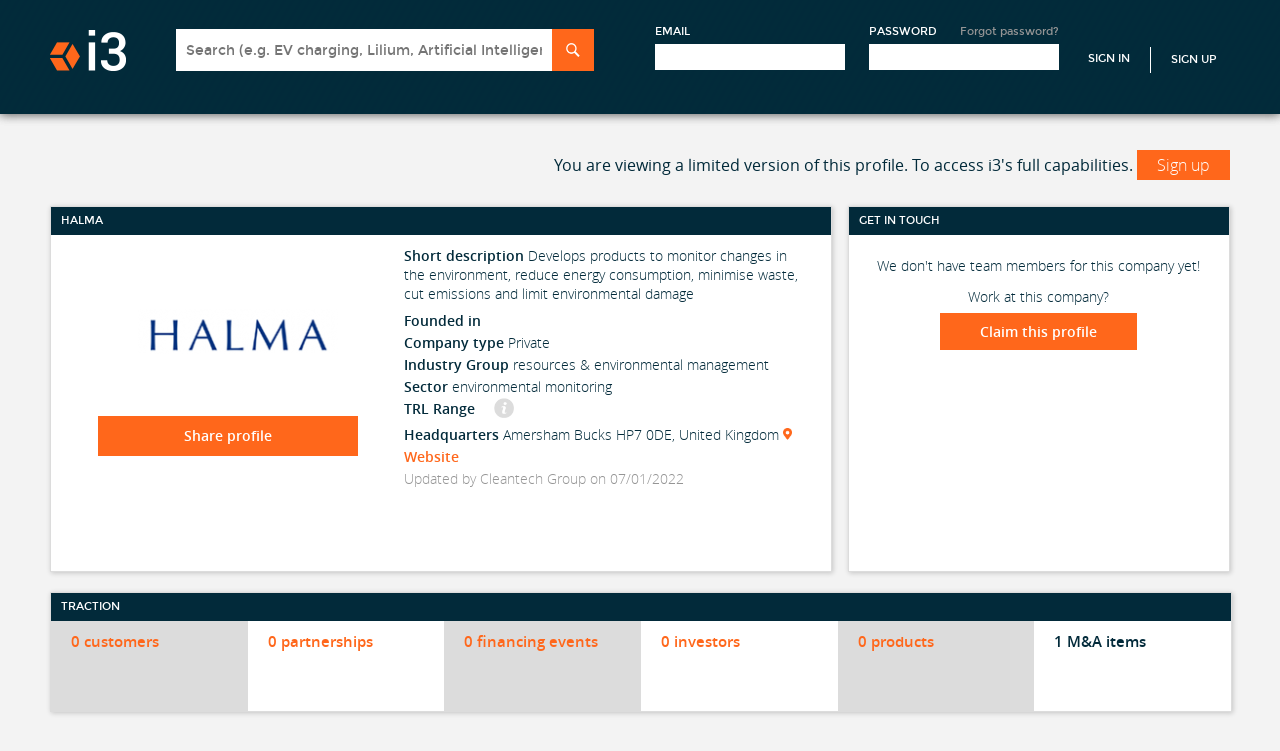

--- FILE ---
content_type: text/html; charset=utf-8
request_url: https://i3connect.com/company/halma
body_size: 62480
content:
<!DOCTYPE html>
<html xmlns="http://www.w3.org/1999/xhtml" xml:lang="en" lang="en">
<head>
  <script src="//cdn.optimizely.com/js/3086230227.js"></script>

  <title>Halma: Investment rounds, top customers, partners and investors | i3 Connect</title>
  <meta name="description" content="This page provides investment and traction data on Halma, a Develops products to monitor changes in the environment, reduce energy consumption, minimise waste, cut emissions and limit environmental damage">
  <meta name="csrf-param" content="authenticity_token" />
<meta name="csrf-token" content="CwhuysA4aJg9F2wtHi1ObPrM4Jkbn1iCURa62zoM200foESKv3khf3aeGWwvrQjdhDw1Zl4LByV_lKa8apLR9Q" />
  <meta name="viewport" id="viewport" content="width=320">

  <!--[if lt IE 9]>
  <script src="//ie7-js.googlecode.com/svn/version/2.1(beta4)/IE9.js"></script>
  <![endif]-->

  
  <link rel="stylesheet" href="/assets/application-b9272dea504724f2137cda77b5f9303ed7f7f7f7717ef6d54d63351abaac9645.css" />
  
  <link rel="stylesheet" href="/assets/owlcarousel/owl.carousel-fc6592f68ca7dd3967836f5d86301503c17f273f72867cd825933507a4928fb6.css" />
  <link rel="stylesheet" href="/assets/owlcarousel/owl.transitions-31bf7f4a9c9495c6858750f1513c26eee25ffe7d40bf65b9e96902cd80daad38.css" />
  <link rel="stylesheet" href="/assets/react-grid-layout/css/styles-ba6fd2937408f7ed4ca0765a15fc2a98267691ce28ff024ed426bb4940f478ba.css" />
  <link rel="stylesheet" href="/assets/react-resizable/css/styles-580c491cd73425e33dd873edd63362dd431041aaa31c533645776a55801305db.css" />
  <link rel="stylesheet" href="/assets/maini3-589e7267e10851f9a1bf0b987278a19d3fa0c4036425ae85bc8080fe37ac4bab.css" />


 <!-- Each page has own stylesheet -->

  <script src="/assets/application-78d7b46655c51c9d0050468a45d589d10756db2f2b1ade5748a4ec812531f198.js"></script>
  
   <script src="/assets/company_includes-7110614cc86a564e17b8a368db21b0bff07235b69673264ed70c96b533faaba3.js"></script>
   <script src="/assets/jquery.scrollTo.min-fdee93a7b703f8234d27a45dffac16c10763e40b00fd24e8a53e0d6b9c69dec4.js"></script>

<script src="/assets/company_includes-7110614cc86a564e17b8a368db21b0bff07235b69673264ed70c96b533faaba3.js"></script>


  <!-- Trackers -->
  <!-- Google Tag Manager -->
  <script>
    (function(w,d,s,l,i){w[l]=w[l]||[];w[l].push({'gtm.start':new Date().getTime(),event:'gtm.js'}); var f=d.getElementsByTagName(s)[0],j=d.createElement(s),dl=l!='dataLayer'?'&l='+l:''; j.async=true;j.src='https://www.googletagmanager.com/gtm.js?id='+i+dl;f.parentNode.insertBefore(j,f);})(window,document,'script','dataLayer','GTM-NM2GKVK');
  </script>
<!-- End Google Tag Manager -->
 <!-- Google Analytics -->



  
  <!-- <script type="text/javascript">
  setTimeout(function(){var a=document.createElement("script");
  var b=document.getElementsByTagName("script")[0];
  // a.src=document.location.protocol+"//script.crazyegg.com/pages/scripts/0037/7401.js?"+Math.floor(new Date().getTime()/3600000);
  a.src=document.location.protocol("https:"===document.location.protocol?"https://":"http://")+Math.floor(new Date().getTime()/3600000);
  a.async=true;a.type="text/javascript";b.parentNode.insertBefore(a,b)}, 1);
  </script> -->

    <script src="/packs/js/runtime-3e7d55a34c12f7ceac5e.js" defer="defer"></script>
<script src="/packs/js/976-45acc83946492532c6c9.js" defer="defer"></script>
<script src="/packs/js/406-dc84a2293257b52a60b8.js" defer="defer"></script>
<script src="/packs/js/789-f52f2e48d573af6a3170.js" defer="defer"></script>
<script src="/packs/js/788-d1170420507dd6ece39d.js" defer="defer"></script>
<script src="/packs/js/754-d72fa66faa027f7a26a8.js" defer="defer"></script>
<script src="/packs/js/application-88a3a5e6af07290eb4bb.js" defer="defer"></script>
    <link rel="stylesheet" href="/packs/css/406-ef063f40.css" />
<link rel="stylesheet" href="/packs/css/754-a78d5eb3.css" />
<link rel="stylesheet" href="/packs/css/application-e29dd24f.css" />
  <meta name="sentry-trace" content="4ffdeba4654a4f22883d58342b1f32d4-c33414eb95a84414-1">
<meta name="baggage" content="sentry-trace_id=4ffdeba4654a4f22883d58342b1f32d4,sentry-sample_rate=1.0,sentry-sampled=true,sentry-environment=production,sentry-release=b9a74e1264da05e36c2f80e6af15953f77f3816b,sentry-public_key=c74f39e3e2ddb6706a02316231b28257">
  </head>

<body class="profile">

    <!-- Google Tag Manager (noscript) -->
    <noscript><iframe src=https://www.googletagmanager.com/ns.html?id=GTM-NM2GKVK
    height="0" width="0" style="display:none;visibility:hidden"></iframe></noscript>
    <!-- End Google Tag Manager (noscript) -->


<div id="wrapper">
  
<div id="header-wrapper">
    <!-- Not signed in header -->
      <link rel="stylesheet" href="/assets/front_page_c-e12ca3366b7bf0fdbd35ebace56c1ab54e5e62450a154e97a4924be10b47a9c2.css" />
      <link rel="stylesheet" href="/assets/maini3-589e7267e10851f9a1bf0b987278a19d3fa0c4036425ae85bc8080fe37ac4bab.css" />
      <!-- Header -->
  <div id="header-wrapper">
    <header id="header" class="section">
      <a href="/" id="logo">i3</a>
      <a href="#mobile-menu" id="mobile-menu-button">Menu</a>
      <div id="header-account-wrapper">
        
<div class="search-sectio">
<form class="search panel-target" id="search-form" action="/solr_search" accept-charset="UTF-8" method="get">
  <div class="header-search-box">
  <input type="text" name="q" id="q" class="search-input typeahead" placeholder="Search (e.g. EV charging, Lilium, Artificial Intelligence)" onfocus="displaySearchResultsFocus()" onkeyup="displaySearchResultsKeyUp()" data-provide="typeahead" autocomplete="off" />
  <input type="submit" name="commit" value="Search" class="search-submit" data-disable-with="Search" />
  </div>
</form></div>


        <div class="sign-up-section">
        <form id="header-account" action="/account/signin" accept-charset="UTF-8" method="post"><input type="hidden" name="authenticity_token" value="bD-Xf9_8RvtT5BdkRoXRW_HifuZOi72GrEMTlnft104U-wWl60VXMyf4aOmIryqOvszqpN2sYKH1GxduVMHBEA" autocomplete="off" />
          <input type="hidden" name="ref" id="ref" autocomplete="off" />
          <input type="hidden" name="apply_to" id="apply_to" class="apply_to" autocomplete="off" />
          <!-- remote_ip: 10.3.1.182 -->
          <div class="form-block">
            <label>Email</label>
            <input class="text-input" tabindex="1" type="email" name="user[email]" id="user_email" />
          </div>

          <div class="form-block">
            <label>Password</label>
            <a class="forgot-pass-link" href="/account/forgot_password">Forgot password?</a>
            <input class="text-input" tabindex="2" type="password" name="user[password]" id="user_password" />
          </div>
          <input type="submit" name="commit" value="Sign In" class="sign-in-link" data-disable-with="Sign In" />
            <a class="sign-up-link" href="/">Sign Up</a>
</form>        </div>

      </div>
    </header>
  </div> <!-- END Header -->

</div>
<script>
  function displaySearchResultsKeyUp() {
    if($("#q").val().length > 0) {
      $('.header-search-results').hide();
    }
    else {
      $('.header-search-results').show();
    }
  }

  function displaySearchResultsFocus() {
    $('.header-search-results').show();
  }

  $(function() {
    $('body').click(function() {
      $('.header-search-results').hide();
    });
  });
</script>


  <!-- CONTENT -->
  <div id="content-wrapper">
    <div id="content" class="section">

      <!-- Flash Messages -->




      






<div id="company-content" class="content-wrapper ng-cloak" ng-app="companiesApp" ng-controller="showCtrl" data-company-id="8241" data-profile-type="company" ng-cloak>

<script type="text/javascript">
$(document).ready(function() {
  $('#toggleMenu').on("click", function(event) {
    event.stopPropagation();
    $("#nav-arrows").html(''); //fix menu autowidth issue (it's nonsense, I know...but it works)

    var e = $(this);
    var elem = $('.admin-nav-options');

    if(elem.is(":visible")) {
      elem.hide();
      $('#nav-arrows').removeClass("icon-down-arrow").addClass("icon-forward-arrow");
    }
    else {
      elem.show();
      $('#nav-arrows').removeClass("icon-forward-arrow").addClass("icon-down-arrow");
    }
  });

  $(document).click(function(event) {
    if(!$(event.target).closest('.admin-nav-options').length) {
      if($('.admin-nav-options').is(":visible")) {
        $('.admin-nav-options').hide();
      }
    }
  });
});

  var companyApp = angular.module('companiesApp', []);

companyApp.config(["$httpProvider", function($httpProvider) {
  $httpProvider.defaults.headers.common['X-CSRF-Token'] = $('meta[name=csrf-token]').attr('content');
}])

  companyApp.filter('nfcurrency', [ '$filter', '$locale', function ($filter, $locale) {
  var currency = $filter('currency'), formats = $locale.NUMBER_FORMATS;
  return function (amount, symbol) {
    var value = currency(amount, symbol)||'';
    return value.replace(new RegExp('\\' + formats.DECIMAL_SEP + '\\d{2}'), '')
  };
}]);

companyApp.filter("to_trusted", ['$sce', function($sce) {
  return function(text) {
    return $sce.trustAsHtml(text);
  };
}]);

companyApp.filter("numShort", function() {
  return function(number) {
    var abs;
    if (number == void(0) || number == 0) return "";

    abs = Math.abs(number);
    if (abs >= Math.pow(10, 12)) {
      number = (number / Math.pow(10, 12)).toFixed(1) + "T";
    } else if (abs < Math.pow(10, 12) && abs >= Math.pow(10, 9)) {
      number = (number / Math.pow(10, 9)).toFixed(1) + "B";
    } else if (abs < Math.pow(10, 9) && abs >= Math.pow(10, 6)) {
      number = (number / Math.pow(10, 6)).toFixed(0) + "M";
    } else if (abs < Math.pow(10, 6) && abs >= Math.pow(10, 3)) {
      number = (number / Math.pow(10, 3)).toFixed(0) + "K";
    }

    return "$" + number;
  };
});

companyApp.directive('recommendCarousel', function() {
  return function(scope, element, attrs) {
    if (scope.$last){
      $("#company-recommendations").owlCarousel({
        items: 4,
        navigation: true,
        pagination: false,
        paginationNumbers: false,
        scrollPerPage: true,
        singleItem: false,
        itemsDesktop: false,
        itemsDesktopSmall: [1024, 2],
        itemsTablet: [768, 2],
        itemsMobile: [479, 2]
      });
    }
  };
});

companyApp.directive('cancelma', function($compile) {
  return function(scope, element, attrs) {
    element.bind("click", function() {
      $('.ma-copy').remove();
      $('.ma-table tbody tr:not(.edit-row)').show();
    });
  };
});

companyApp.directive('cancelinvestment', function($compile) {
  return function(scope, element, attrs) {
    element.bind("click", function() {
      $('.investment-copy').remove();
      $('.investments-table tbody tr:not(.edit-row)').show();
    });
  };
});

companyApp.directive('editinvestment', function($compile) {
  return function(scope, element, attrs) {
    element.bind("click", function(){
      var row = $(this).closest('tr');
      var id = this.id.split('_')[1];

      if(id) {
        scope.investment = scope.findItem("investments", id);
        scope.investment.investment_date = scope.formatDateProper(scope.investment.investment_date);
      }
      else {
        scope.investment = {};
        row = $('.investments-table tbody tr:first-child');
		$('#inv_rel_sel_0').prop('checked', true);
      }

      $('.investment-copy').remove();
      $('.investments-table tbody tr:not(.edit-row)').show();
      var cloned = $('.investments-table tbody .edit-row').clone().addClass('investment-copy');
      cloned.prop('data-investment-id', id);
      cloned.find('.add_investment_input').prop('id','add_investment_input_copy');
      cloned.show();

      row.after($compile(cloned)(scope));
      row.hide();
      $('.investment-copy .edit-date').datepicker({
        changeMonth: true,
        changeYear: true,
        dateFormat:'mm/dd/yy',
        maxDate: new Date,
        onSelect:function (date) {
        }
      });

      scope.$apply(function() {
        angular.element($('.investment-copy .company-img')).replaceWith($compile('<div class="thumb-60 thumb"><img class="company-img" ng-src="{{(investment.ogo_url) || \'/assets/newdesign/Corporate_Icon_130x130Gray-2264e8eda3325a9895c92b0179bd5c051fb133a5e604e0df04307c12596dc27f.png\'}}" /></div>')(scope));
        angular.element($('.investment-copy .char-limiter')).replaceWith($compile('<span class="float-right char-limiter" ng-class="{\'error-message\': investment.notes.length > 400}">{{400 - investment.notes.length}}/400 <span style="font-weight:normal;">characters left</span></span>')(scope));
        investmentSelector = $('#add_investment_input_copy').tokenInput("/api/suggest/investor_name_and_id", {
          queryParam: "term",
          preventDuplicates: true,
          searchDelay: 1000,
          onAdd: function(item) {
          		var inv_list = $('.investment-copy .investors_entered');

          		if (inv_list.length)
          		{
					inv_list.append('<li id="inv_list_item_' + item.id + '"><input type="radio" id="inv_rel_sel_' + item.id + '" value="' + item.id + '" name="inv_rel_sel"' + (item.has_inc_accel_rel ? 'checked' : '') + '>' + item.name + '</li>');
				}
          },
          onDelete: function(item) {
			var inv_list = $('.investment-copy .investors_entered');

			if (inv_list.length) {
	          	var inv_list_item = $('#inv_list_item_' + item.id);
	          	var inv_radio_item = $('#inv_rel_sel_' + item.id);

				if (inv_radio_item.prop('checked'))
				{
        	  		$('.investment-copy #inv_rel_sel_0').prop('checked', true);
				}

	          	inv_list_item.remove();
	        }
          },
        });
      });

      investmentSelector.tokenInput("clear");
      if(scope.investment && scope.investment.id) {
        scope.investment.investors.forEach(function(i) {
          var has_inc_accel_rel = (scope.investment.get_related_inc_accel_cid == i.id);
          investmentSelector.tokenInput("add", {id: i.id, name: i.name, has_inc_accel_rel: has_inc_accel_rel});
        });

        if (scope.investment.get_related_inc_accel_cid == -1) {
			$('.investment-copy #inv_rel_sel_0').prop('checked', true);
	    }
      }
    });
  };
});

companyApp.directive('editma', function($compile) {
  return function(scope, element, attrs) {
    element.bind("click", function(){
      var row = $(this).closest('tr');
      var id = this.id.split('_')[1];
      if(id) {
        scope.acquisition = scope.findItem("ma", id);
        scope.acquisition.date_announced = scope.formatDateProper(scope.acquisition.date_announced);
        scope.acquisition.date_closed = scope.formatDateProper(scope.acquisition.date_closed);
      }
      else {
        scope.acquisition = {};
        row = $('.ma-table tbody tr:first-child');
      }

      $('.ma-copy').remove();
      $('.ma-table tbody tr:not(.edit-row)').show();
      var cloned = $('.ma-table tbody .edit-row').clone().addClass('ma-copy');
      cloned.find('.edit-direction').addClass('edit-direction-copy');
      cloned.prop('data-ma-id', id);
      cloned.find('.add_ma_input').prop('id','add_ma_input_copy');
      cloned.show();

      row.after($compile(cloned)(scope));
      row.hide();
      $('.ma-copy .edit-date').datepicker({
        changeMonth: true,
        changeYear: true,
        dateFormat:'mm/dd/yy',
        maxDate: new Date,
        onSelect:function (date) {
        }
      });

      scope.$apply(function() {
        angular.element($('.ma-copy .company-img')).replaceWith($compile('<div class="thumb-60 thumb"><img class="company-img" ng-src="{{(acquisition.acquired_logo_url) || \'/assets/newdesign/Corporate_Icon_130x130Gray-2264e8eda3325a9895c92b0179bd5c051fb133a5e604e0df04307c12596dc27f.png\'}}" /></div>')(scope));
        angular.element($('.ma-copy .char-limiter')).replaceWith($compile('<span class="float-right char-limiter" ng-class="{\'error-message\': acquisition.notes.length > 400}">{{400 - acquisition.notes.length}}/400 <span style="font-weight:normal;">characters left</span></span>')(scope));
        maSelector = $('#add_ma_input_copy').tokenInput("/api/suggest/company_all_name_and_id", {
          queryParam: "term",
          tokenLimit: 1,
          searchDelay: 1000,
          onAdd: function() {
          //  $("#token-input-add_input_input_clone").closest("ul").css("border-color", "#ddd");
          }
        });
      });

      maSelector.tokenInput("clear");
      if(scope.acquisition && scope.acquisition.acquired && scope.acquisition.acquired.id) {
        maSelector.tokenInput("add", {id: scope.acquisition.acquired.id, name: scope.acquisition.acquired.name});
      }      
    });
  };
});

companyApp.directive('cancelmanagement', function($compile) {
  return function(scope, element, attrs) {
    scope.teamSelector.tokenInput("clear");
    element.bind("click", function() {
      $('#management-data').remove();
      $('.management-copy').fadeOut().remove();
      $('.management-wrapper').fadeIn();
      $('#edit-new-team').hide();
      $('#add-team-span, .team-find-edit, .show-add-team-link').show();
    });
  };
});

companyApp.directive('editmanagement', function($compile) {
  return function(scope, element, attrs) {
    element.bind("click", function(){
      var id = this.id.split('_')[1];
      var row = null;

      if(id) {
        scope.teammember = scope.findItem("team", id);
        scope.teammember.date_joined = scope.formatDateProper(scope.teammember.date_joined);
        scope.teammember.date_departed = scope.formatDateProper(scope.teammember.date_departed);
        row = $(this).closest('.management-wrapper');
        $('.team-find-edit, #edit-new-team').hide();
      }
      else {
        scope.teammember = {};

        if($('#management-data').length > 0) {
          scope.teammember.person = {
            first_name: $('#management-data').data('first'),
            last_name: $('#management-data').data('last')
          };
        }

        $('#edit-new-team').show();
        $('.team-find-edit').hide();
        row = $('.management-wrapper-new');
      }

      $('.management-copy').remove();
      $('.management-wrapper, .management-wrapper-new').show();
      var cloned = $('.edit-management').clone().addClass('management-copy');
      cloned.prop('data-teammember-id', id);
      cloned.find('.edit-required').prop('required', true);
      cloned.find('.edit-person').val(scope.teammember.person_id);
      cloned.fadeIn();
      row.after(cloned);
      row.hide();
      $compile(cloned)(scope);

      $('.management-copy .edit-date').datepicker({
          changeMonth: true,
          changeYear: true,
          dateFormat:'mm/dd/yy',
          onSelect:function (date) {
          }
        });
    });
  };
});

companyApp.directive('cancelboard', function($compile) {
  return function(scope, element, attrs) {
    scope.boardmemberSelector.tokenInput("clear");
    element.bind("click", function() {
      $('#board-data').remove();
      $('.board-copy').fadeOut().remove();
      $('.board-wrapper').fadeIn();
      $('#edit-new-board').hide();
      $('#add-board-span, .board-find-edit, .show-add-board-link').show();
    });
  };
});

companyApp.directive('editboard', function($compile) {
  return function(scope, element, attrs) {
    element.bind("click", function(){
      var id = this.id.split('_')[1];
      var row = null;

      if(id) {
        scope.boardmember = scope.findItem("board_of_directors", id);
        scope.boardmember.start_date = scope.formatDateProper(scope.boardmember.start_date);
        scope.boardmember.end_date = scope.formatDateProper(scope.boardmember.end_date);
        row = $(this).closest('.board-wrapper');
        $('.board-find-edit, #edit-new-board').hide();
      }
      else {
        scope.boardmember = {};

        if($('#board-data').length > 0) {
          scope.boardmember.person = {
            first_name: $('#board-data').data('first'),
            last_name: $('#board-data').data('last')
          };
        }

        $('#edit-new-board').show();
        $('.board-find-edit').hide();
        row = $('.board-wrapper-new');
      }

      $('.board-copy').remove();
      $('.board-wrapper, .board-wrapper-new').show();
      var cloned = $('.edit-board').clone().addClass('board-copy');
      cloned.prop('data-board-id', id);
      cloned.find('.board-edit-required').prop('required', true);
      cloned.find('.edit-person').val(scope.boardmember.person_id);
      cloned.find('.add_investor_input').prop('id','add_investor_input_copy');
      cloned.fadeIn();
      row.after(cloned);
      row.hide();
      $compile(cloned)(scope);

      $('.board-copy .edit-date').datepicker({
          changeMonth: true,
          changeYear: true,
          dateFormat:'mm/dd/yy',
          onSelect:function (date) {
          }
        });

      scope.$apply(function() {
        investorSelector = $('#add_investor_input_copy').tokenInput("/api/suggest/investor_name_and_id", {
          queryParam: "term",
          tokenLimit: 1,
          searchDelay: 1000,
          onAdd: function() {
          //  $("#token-input-add_input_input_clone").closest("ul").css("border-color", "#ddd");
          }
        });
      });

      investorSelector.tokenInput("clear");
      if(scope.boardmember && scope.boardmember.investor) {
        investorSelector.tokenInput("add", {id: scope.boardmember.investor.id, name: scope.boardmember.investor.name});
      }
    });
  };
});



companyApp.directive('cancelcustomer', function($compile) {
  return function(scope, element, attrs) {
    element.bind("click", function() {
      $('.customer-copy').remove();
      $('.customers-table tbody tr:not(.edit-row)').show();
    });
  };
});

companyApp.directive('editcustomer', function($compile) {
  return function(scope, element, attrs) {
    element.bind("click", function(){
      var row = $(this).closest('tr');
      var id = this.id.split('_')[1];

      if(id) {
        scope.customer = scope.findItem("customers", id);
        customer = scope.customer.company1.id == scope.companyId ? scope.customer.company2 : scope.customer.company1;
        scope.customer.relationship_date = scope.formatDateProper(scope.customer.relationship_date);
      }
      else {
        scope.customer = {};
        row = $('.customers-table tbody tr:first-child');
      }

      $('.customer-copy').remove();
      $('.customers-table tbody tr:not(.edit-row)').show();
      var cloned = $('.customers-table tbody .edit-row').clone().addClass('customer-copy');
      cloned.prop('data-customer-id', id);
      cloned.find('.add_customer_input').prop('id','add_customer_input_copy');
      cloned.show();

      row.after($compile(cloned)(scope));
      row.hide();
      $('.customer-copy .edit-date').datepicker({
          changeMonth: true,
          changeYear: true,
          dateFormat:'mm/dd/yy',
          maxDate: new Date,
          onSelect:function (date) {

          }
        });

      scope.$apply(function() {
        angular.element($('.customer-copy .company-img')).replaceWith($compile('<div class="thumb-60 thumb"><img class="company-img" ng-src="{{(customer.company1.id == profile.company.id ? customer.logo_url2 : customer.logo_url1) || \'/assets/newdesign/Corporate_Icon_130x130Gray-2264e8eda3325a9895c92b0179bd5c051fb133a5e604e0df04307c12596dc27f.png\'}}" /></div>')(scope));
        angular.element($('.customer-copy .char-limiter')).replaceWith($compile('<span class="float-right char-limiter" ng-class="{\'error-message\': customer.notes.length > 400}">{{400 - customer.notes.length}}/400 <span style="font-weight:normal;">characters left</span></span>')(scope));
        customerSelector = $('#add_customer_input_copy').tokenInput("/api/suggest/company_all_name_and_id", {
          queryParam: "term",
          tokenLimit: 1,
          searchDelay: 1000,
          onAdd: function() {
          //  $("#token-input-add_input_input_clone").closest("ul").css("border-color", "#ddd");
          }
        });
      });

      customerSelector.tokenInput("clear");
      if(customer && customer.id) {
        customerSelector.tokenInput("add", {id: customer.id, name: customer.name});
      }
    });
  };
});

companyApp.directive('cancelrelationship', function($compile) {
  return function(scope, element, attrs) {
    element.bind("click", function() {
      $('.relationship-copy').remove();
      $('.relationships-table tbody tr:not(.edit-row)').show();
    });
  };
});

companyApp.directive('editrelationship', function($compile) {
  return function(scope, element, attrs) {
    element.bind("click", function(){
      var row = $(this).closest('tr');
      var id = this.id.split('_')[1];

      if(id) {
        scope.relationship = scope.findItem("relationships", id);
        relationship = scope.relationship.company1.id == scope.companyId ? scope.relationship.company2 : scope.relationship.company1;
        scope.relationship.relationship_date = scope.formatDateProper(scope.relationship.relationship_date);
      }
      else {
        scope.relationship = {};
        row = $('.relationships-table tbody tr:first-child');
      }

      $('.relationship-copy').remove();
      $('.relationships-table tbody tr:not(.edit-row)').show();
      var cloned = $('.relationships-table tbody .edit-row').clone().addClass('relationship-copy');
      cloned.prop('data-relationship-id', id);
      cloned.find('.edit-relationship-type').prop('required', true);
      cloned.find('.add_relationship_input').prop('id','add_relationship_input_copy');
      cloned.show();

      row.after(cloned);
      row.hide();
      $('.relationship-copy .edit-date').datepicker({
          changeMonth: true,
          changeYear: true,
          dateFormat:'mm/dd/yy',
          maxDate: new Date,
          onSelect:function (date) {

          }
        });
      $compile(cloned)(scope);

      scope.$apply(function() {
        angular.element($('.relationship-copy .company-img')).replaceWith($compile('<div class="thumb-60 thumb"><img class="company-img" ng-src="{{(relationship.company1.id == profile.company.id ? relationship.logo_url2 : relationship.logo_url1) || \'/assets/newdesign/Corporate_Icon_130x130Gray-2264e8eda3325a9895c92b0179bd5c051fb133a5e604e0df04307c12596dc27f.png\'}}" /></div>')(scope));
        angular.element($('.relationship-copy .char-limiter')).replaceWith($compile('<span class="float-right char-limiter" ng-class="{\'error-message\': relationship.notes.length > 400}">{{400 - relationship.notes.length}}/400 <span style="font-weight:normal;">characters left</span></span>')(scope));
//         relationshipSelector = $('#add_relationship_input_copy').tokenInput("/api/suggest/company_all_name_and_id", {
          relationshipSelector = $('#add_relationship_input_copy').tokenInput("/api/suggest/partner_name_and_id", {
          queryParam: "term",
          tokenLimit: 1,
          searchDelay: 1000,
          onAdd: function() {
          //  $("#token-input-add_input_input_clone").closest("ul").css("border-color", "#ddd");
          }
        });
      });

      relationshipSelector.tokenInput("clear");
      if(scope.relationship.id) {
        relationshipSelector.tokenInput("add", {id: relationship.id, name: relationship.name});
      }
    });
  };
});


companyApp.directive('cancelproduct', function($compile) {
  return function(scope, element, attrs) {
    element.bind("click", function() {
      $('.product-copy').remove();
      $('.products-table tbody tr:not(.edit-row)').show();
    });
  };
});

companyApp.directive('editproduct', function($compile) {
  return function(scope, element, attrs) {
    element.bind("click", function(){
      var row = $(this).closest('tr');
      var id = this.id.split('_')[1];

      if(id) {
        scope.product = scope.findItem("products", id);
      }
      else {
        scope.product = {};
        row = $('.products-table tbody tr:first-child');
      }

      $('.product-copy').remove();
      $('.products-table tbody tr:not(.edit-row)').show();
      var cloned = $('.products-table tbody .edit-row').clone().addClass('product-copy');
      cloned.prop('data-product-id', id);
      cloned.find('.edit-name').prop('required', true);
      cloned.find('#product_image_preview').prop('id', 'product_image_preview-copy');

      if(scope.product.product_image_url) {
        cloned.find('.upload-image-icon').hide();
        cloned.find('#product_image_preview-copy').prop('src', scope.product.product_image_url);
      }
      cloned.show();
      row.after(cloned);
      row.hide();
      $compile(cloned)(scope);

      scope.$apply(function() {
        angular.element($('.product-copy .char-limiter')).replaceWith($compile('<span class="float-right char-limiter" ng-class="{\'error-message\': product.description.length > 400}">{{400 - product.description.length}}/400 <span style="font-weight:normal;">characters left</span></span>')(scope));
      });
    });
  };
});

companyApp.directive('pdfElem', function() {
  return {
    restrict: 'A',
    link: function($scope, element, attrs) {
      $scope.updatePdf = function() {
        var url = $scope.selectedPdf && $scope.selectedPdf.pdf_file.url;
        var elem = element;
        var pdfObj = $('#pdf-object');
        if($scope.selectedPdf != null) {
          var pdfTimestamp = $scope.selectedPdf.updated_at;
        }
        if(pdfObj.length > 0 ) {
          pdfObj.attr('data', url);
          $('#pdf-link').attr('href', url);
          pdfTimestamp.attr('data', updated_at);
        }
        else if(url) {
          elem.replaceWith('<object ng-disabled="!selectedPdf" ng-show="selectedPdf" data="' + url + '" class="cp-deck" id="pdf-object">Unable to display : <a href="' + url + '" id="pdf-link">Download</a></object>');
        }
      }

      $scope.updatePdf();
    }
  };
});

companyApp.directive('httpPrefix', function() {
  return {
    restrict: 'A',
    require: 'ngModel',
    link: function(scope, element, attrs, controller) {
      function ensureHttpPrefix(value) {
        // Need to add prefix if we don't have http:// prefix already AND we don't have part of it
        if(value && !/^(https?):\/\//i.test(value) && 'http://'.indexOf(value) === -1) {
          controller.$setViewValue('http://' + value);
          controller.$render();
          return 'http://' + value;
        }
        else {
            return value;
        }
      }
      controller.$formatters.push(ensureHttpPrefix);
      controller.$parsers.push(ensureHttpPrefix);
    }
  };
});

companyApp.directive('datepicker', function() {
  return {
    restrict: 'A',
    require : 'ngModel',
    link : function (scope, element, attrs, ngModelCtrl) {
      $(function(){
        element.datepicker({
          changeMonth: true,
          changeYear: true,
          dateFormat:'mm/dd/yy',
          onSelect:function (date) {
            scope.$apply(function () {
              ngModelCtrl.$setViewValue(date);
            });
          }
        });
      });
    }
  }
});

companyApp.directive('fancySelect', function() {
  return {
    restrict: 'A',
    scope: false,
    link: function($scope, element, attrs) {
      var $targetSelect = $(element);
      $targetSelect.selectBox().change(function () {
        var selected = $(this).val();

        $scope.$apply(function() {
          $scope.selectedPdfTypeId = selected;
          $scope.selectedPdf = $scope.profile.company_deck[$scope.selectedPdfTypeId - 1];
          $scope.updatePdf();
        });
      });

      if($scope.selectedPdf != null) {
        $('.products-tech-header a.selectBox').show();
      }
      else {
        $('.products-tech-header a.selectBox').hide();
      }

      $targetSelect.selectBox('refresh');
    }
  };
});


//define services for company
companyApp.factory("companyService", function($http) {
  return {
    addPatents: function(params) {
      return $http({
        url: "/api/company/add_patents",
        method : "POST",
        data: params
      });
    },

    claimOpenProfile: function(params) {
      return $http({
        url: "/api/company/claim_open_profile",
        method: "POST",
        data: params
      });
    },

    seeAll: function(companyId, type) {
      query = "/" + companyId + "?type=" + type;
      return $http({
        url: "/api/company/see_all" + query,
        method : "GET"
      });
    },

    editOptions: function() {
      return $http({
        url: "/api/company/edit_options",
        method : "GET"
      });
    },

    updatePatents: function(params) {
      return $http({
        url: "/api/company/update_patents",
        method : "PUT",
        data: params
      });
    },

    toggleVisible: function(params) {
      return $http({
        url: "/api/company/toggle_visible",
        method : "POST",
        data: params
      });
    },

    updateAlternateNames: function(params) {
      return $http({
        url: "/api/company/alternate_names",
        method : "POST",
        data: params
      });
    },

    addInvestor: function(params) {
      return $http({
        url: "/investors?source=investments",
        method : "POST",
        data: params
      });
    },

    addCompany: function(params) {
      return $http({
        url: "/companies.json?source=relationships",
        method : "POST",
        data: params
      });
    },

    requestUpdate: function(params, companyId) {
      return $http({
        url: "/api/company/request_update/" + companyId,
        method : "POST",
        data: params
      });
    },

    sendFeedback: function(params) {
      return $http({
        url: "/api/company/send_feedback",
        method : "POST",
        data: params
      });
    },

    sendSuggestedComp: function(params) {
      return $http({
        url: "/dashboard/send_suggested_comp",
        method : "POST",
        data: params
      });
    },

    sendUpdateDescription: function(params) {
      return $http({
        url: "/api/company/send_update_description",
        method : "POST",
        data: params
      });
    },

    createUserList: function(params) {
      return $http({
        url: "/user_lists/create.json",
        method : "POST",
        data: params
      });
    },

    updateUserLists: function(params) {
      return $http({
        url: "/user_lists/add_companies_to_lists.json?" + params,
        method : "GET"
      });
    },

    contactProfile: function(params, companyId) {
      return $http({
        url: "/api/company/" + companyId + "/contact_po",
        method : "POST",
        data: params
      });
    },

    shareProfile: function(params, companyId) {
      return $http({
        url: "/api/company/" + companyId + "/share_profile",
        method : "POST",
        data: params
      });
    },

    inviteColleague: function(params, companyId) {
      return $http({
        url: "/api/company/" + companyId + "/invite_colleague",
        method : "POST",
        data: params
      });
    },

    getCompanyProfile: function(companyId) {
      return $http.get("/api/company/profile/" + companyId);
    },

    patents: function(companyId, sort, dir, type) {
      var append = "?sort_by=" + sort + "&direction=" + dir + "&type=" + type;
      return $http.get("/api/search/patents/" + companyId + append);
    },

    updateCompanyProfile: function(params, id) {
      return $http({
        url: "/api/company/update.json",
        method: "POST",
        data: params
      });
    },

    follow: function(entity_id) {
      return $http({
        url: "/account/follow",
        method: "POST",
        data: { entity_id : entity_id }
      });
    },

    unfollow: function(entity_id) {
      return $http({
        url: "/account/unfollow",
        method: "POST",
        data: { entity_id : entity_id }
      });
    },

    uploadCompanyDeck: function(companyId, deckId, typeId, files) {
      var fd = new FormData();

      angular.forEach(files, function(file) {
        fd.append('file', file);
      });

      fd.append('user_submitted_type_id', typeId);
      fd.append('deck_id', deckId);

      return $http.post("/api/company/" + companyId + "/upload_deck_pdf",
        fd,
        {
          transformRequest: angular.identity,
          headers: {'Content-Type':undefined}
        }
      );
    },

    updateOverview: function(companyId, params, files, parentCompanyIds) {
      var fd = new FormData();

      angular.forEach(files, function(file) {
        fd.append('company[company_logo]', file);
      });

      fd.append('type', $('#company-content').attr('data-profile-type'));
      fd.append('company[short_description]', params.short_description || "");
      fd.append('company[year_founded]', params.year_founded|| "");
      fd.append('company[development_stage_id]', params.development_stage_id || "");
      fd.append('company[investor_type_id]', params.investor_type_id || "");
      fd.append('company[industry_type_id]', params.industry_type_id || "");
      fd.append('company[company_status_id]', params.company_status_id || "");
      fd.append('company[industry_group_id]', params.industry_group_id || "");
      fd.append('company[primary_tag_id]', params.primary_tag_id || "");
      fd.append('company[address]', params.address || "");
      fd.append('company[city]', params.city || "");
      fd.append('company[state]', params.state || "");
      fd.append('company[zip]', params.zip || "");
      fd.append('company[country_id]', params.country_id || "");
      fd.append('company[website]', params.website || "");
      fd.append('company[ticker_symbol]', params.ticker_symbol || "");
      fd.append('parent_company_ids', parentCompanyIds || []);

      return $http.post("/api/company/" + companyId + "/overview",
        fd,
        {
          transformRequest: angular.identity,
          headers: {'Content-Type':undefined}
        }
      );
    },

    updatePerspective: function(companyId, params) {
      var fd = new FormData();

      fd.append('type', $('#company-content').attr('data-profile-type'));
      fd.append('company[perspective_updated_at]', params.perspective_updated_at || "");
      fd.append('company[perspective_updated_by_user_id]', params.perspective_updated_by_user_id || "");
      fd.append('company[market_insights]', params.market_insights || "");
      fd.append('company[company_insights]', params.company_insights || "");
      fd.append('company[perspective]', params.perspective || "");

      return $http.post("/api/company/" + companyId + "/perspective",
        fd,
        {
          transformRequest: angular.identity,
          headers: {'Content-Type':undefined}
        }
      );
    },

    updateProduct: function(companyId, params, files) {
      var fd = new FormData();
      var type = "add";

      fd.append('remove', params['remove']);
      fd.append('product_id', params.product_id || "");

      if(params['add'] || params['update']) {
        type = (params.product_id || "") == "" ? "add" : "update";

        angular.forEach(files, function(file) {
          fd.append(type + '[product][product_image]', file);
        });

        fd.append('type', $('#company-content').attr('data-profile-type'));
        fd.append(type + '[product][name]',                   params[type].product.name                    || "");
        fd.append(type + '[product][description]',            params[type].product.description             || "");
        fd.append(type + '[product][product_status_id]',      params[type].product.product_status_id       || "");
        fd.append(type + '[product][revenue_id]',             params[type].product.revenue_id              || "");
        fd.append(type + '[product][company_id]',             params[type].product.company_id              || "");
        fd.append(type + '[product][usd_per_kw_current]',     params[type].product.usd_per_kw_current      || "");
        fd.append(type + '[product][usd_per_kwh_current]',    params[type].product.usd_per_kwh_current     || "");
        fd.append(type + '[product][usd_per_kw_prospected]',  params[type].product.usd_per_kw_prospected   || "");
        fd.append(type + '[product][usd_per_kwh_prospected]', params[type].product.usd_per_kwh_prospected  || "");
      }

      return $http.post("/api/company/" + companyId + "/product",
        fd,
        {
          transformRequest: angular.identity,
          headers: {'Content-Type':undefined}
        }
      );
    },

    deleteCompanyDeck: function(deckId) {
      return $http({
        url: "/api/company/" + deckId + "/deck_pdf",
        method: "DELETE"
      });
    }
  };
});

//Update company
companyApp.controller("showCtrl", ["$scope","$location","$http","$anchorScroll","companyService","$window","$sce","companyProfileInitData",function($scope, $location, $http, $anchorScroll, companyService, $window, $sce,companyProfileInitData) {
  $scope.profile = companyProfileInitData;
  $scope.companyRecommendations = angular.copy($scope.profile.recommendations);
  $scope.URL_REGEXP = /^(ftp|http|https):\/\/(\w+:{0,1}\w*@)?(\S+)(:[0-9]+)?(\/|\/([\w#!:.?+=&%@!\-\/]))?$/;
  $scope.isEditingMode = false;
  $scope.patentType = 'uspto';
  $scope.showAll = {};
  $scope.showPencil = {};
  $scope.showLoading = {
    'investments_made_more' : false
  };
  $scope.isEditing = {};
  $scope.showSave = {};
  $scope.primary_tag_id = 0;
  $scope.profile.initial_comp_sector_chains;
  $scope.profile.fetch_perspective_info;
  $scope.allPatentsVisible = true;
  $scope.teammember = {};
  $scope.editOptions = {};
  $scope.boardmember = {};
  $scope.showUpdateEditor = {};
  $scope.notePreDelete = false;
  $scope.globalEdit = false;
  $scope.globalLoading = true;
  $scope.product = {};
  $scope.perspective_info = {};
  $scope.boardmember = {};
  $scope.ipoHistory = $scope.profile.ipo_history;
  $scope.acquisition = {};
  $scope.htmlBindings = {
    trustedAcquiredCompanyHtml : "",
    parentCompaniesHtml : "",
    childCompaniesHtml : "",
    subsidiaryCompaniesHtml : ""
  };
  $scope.product_image = null;
  $scope.selectedPdf = null;
  $scope.selectedPdfTypeId = 1;
  $scope.showFollowingLoading = false;
  $scope.following_text = "Follow";
  $scope.userName = $('#user_name').val();
  $scope.companyName = $('#company_name').val();
  $scope.isModalSaving = {
    shareProfile: false,
    contactProfile: false,
    requestUpdate: false,
    sendFeedback: false,
    addPipeline: false,
    addCompany: false,
    addInvestor: false,
    inviteColleague: false,
    alternateName: false,
    addPatents: false
  };
  $scope.showLoader = {
    toggleVisible: false
  };
  $scope.isShowing = {
    shareProfile : false,
    contactProfile : false,
    requestUpdate : false,
    sendFeedback: false,
    addPipeline : false,
    addCompany: false,
    addInvestor: false
  };
  $scope.messages = {
    shareProfile : "",
    contactProfile : "",
    requestUpdate : "",
    sendFeedback: "",
    normalEdit : "",
    corporateEdit : "",
    basicEdit : "",
    addPipelineButton : "Create a new list",
    addPipeline : "",
    addCompany : "",
    addInvestor: "",
    hideOrPublish: "Hide",
    inviteColleague: ""
  };
  $scope.addInvestorFrom = "";
  $scope.addCompanyFrom = "";
  $scope.contactProfileList = null;
  $scope.contactProfileBody = $('#contact-profile-body').val();
  $scope.orderByField = {
    'investor_portfolios_document' : 'first_investment_at',
    'investments_made' : 'investment_date',
    'program_participant_list': 'date'
  };
  $scope.reverseSort = {
    'investor_portfolios_document' : true,
    'investments_made' : true,
    'program_participant_list': true
  };
  $scope.loading = {};
  $scope.patentOrderByField = "filed_on";
  $scope.patentReverseSort = true;
  maSelector = null;
  customerSelector = null;
  relationshipSelector = null;

  $scope.teamSelector = $('#add_teams_input').tokenInput(getTeamSearchUrl, {
    queryParam: "term",
    tokenLimit: 1,
    searchDelay: 1000,
    onAdd: function(e) {
      $('.show-add-team-link').hide();
      $('#add-team-span').append("<div id='management-data' style='display:none;' data-first='"+e.first_name+"' data-last='"+e.last_name+"'></div>");
      $('#add-team-span').trigger('click');
      $scope.$apply(function() {
      });
    },
    onDelete: function() {
      $('.show-add-team-link').show();
      $scope.$apply(function () {
      });
    }
  });

  $scope.boardmemberSelector = $('#add_boardmembers_input').tokenInput(getBoardmemberSearchUrl, {
    queryParam: "term",
    tokenLimit: 1,
    searchDelay: 1000,
    onAdd: function(e) {
      $('.show-add-boardmember-link').hide();
      $('#add-board-span').append("<div id='board-data' style='display:none;' data-first='"+e.first_name+"' data-last='"+e.last_name+"'></div>");
      $('#add-board-span').trigger('click');
      $scope.$apply(function() {
      //  $scope.showUpdateEditor['boardmember'] = true;
      });
    },
    onDelete: function() {
      $('.show-add-boardmember-link').show();
      $scope.$apply(function () {
      //  $scope.showUpdateEditor['boardmember'] = false;
      });
    }
  });




  $scope.teammemberSocialClick = function(event) {
    var target = $(event.target);

    if(target.hasClass('social')) {
      event.stopPropagation();
      event.preventDefault();

      var parent = target.parent();

      if(parent.hasClass('link_linkedin')) {
        $window.open(parent.attr('ng-href'));
      }
      else if(parent.hasClass('link_email')) {
        $scope.contactProfileList = [$scope.profile.primary_contact];
        $('#contact-profile-body').val($scope.contactProfileBody);
        $('#contact_profile_owner_modal').css("left", "50%");
        $('#contact_profile_owner_modal').css("top", $(window).scrollTop() + 75);
      }
    }
  };

  $scope.teammemberFullSocialClick = function(event) {
    var target = $(event.target);

    if(target.hasClass('social')) {
      event.stopPropagation();
      event.preventDefault();

      var parent = target.parent();

      if(parent.hasClass('link_linkedin')) {
        $window.open(parent.attr('ng-href'));
      }
      else if(parent.hasClass('link_email')) {
        $scope.contactProfileList = [{
          id: parent.attr("data-user-id"),
          first_name: parent.attr("data-first-name"),
          last_name: parent.attr("data-last-name")
        }];
        var full_name = parent.attr("data-first-name") + " " + parent.attr("data-last-name");
        $('#contact-profile-body').val($scope.profile.po_contact_bodies[full_name]);
       // $scope.overlay['contactProfile'].toggle("open");
        openPopup("#contact_profile_owner_modal");
        centerModal("contact_profile_owner_modal");
        $('#contact_profile_owner_modal').css("left", "50%");
        $('#contact_profile_owner_modal').css("top", $(window).scrollTop() + 75);
        //$(".contact-profile-button").trigger("click");
      }
    }
  };

  $scope.seeAll = function(type)
  {
  	var itemLength = $scope.profile[type].length;
    if (type == "news") {
  	 var slideUpElem = $('.' + type + '-table tbody tr:not(.edit-row):nth-child(5)');
    }
    else {
     var slideUpElem = $('.' + type + '-table tbody tr:not(.edit-row):nth-child(6)');
    }

  	var slideDownElem = $('.' + type + '-table tbody tr:not(.edit-row)');



    if(itemLength > 5) {
      if($scope.showAll[type]) {
        //everything currently shown...now hide
        slideUpElem.nextAll().slideUp();
      }
      else {
        slideDownElem.nextAll().slideDown();
      }

      $scope.showAll[type] = !$scope.showAll[type];
    }
    else {
      $scope.loading[type] = true;
      companyService.seeAll($scope.companyId, type).
        success(function(data, status) {
          $scope.profile[type] = data;
          $scope.showAll[type] = true;
          $scope.loading[type] = false;
        }).
        error(function(data, status) {
          $scope.loading[type] = false;
        });
    }
  };

  $scope.togglePatents = function(type) {
    var checked = $("#all-" + type).is(':checked');
    angular.forEach($scope.profile.patent_data[type.replace('-','_')+"_patents"], function(item) {
      item.is_visible = checked;
    });
  };

  $scope.addPatents = function(isValid) {
    $scope.submitted = true;

    if(isValid) {
      var params = {
        company_id: $scope.companyId,
        patent_num: $scope.patent.patent_num,
        published_app_num: $scope.patent.published_app_num,
        application_num: $scope.patent.application_num,
        type: $scope.patentType
      };

      $scope.isModalSaving['addPatents'] = true;
      companyService.addPatents(params)
        .success(function(data, status) {
          $('.close').trigger("click");
          $scope.isModalSaving['addPatents'] = false;
          $scope.submitted = false;
          $('#patent-submitted').css("top", $(window).scrollTop() + 75);
          openPopup("#patent-submitted");
        }).
        error(function(data, status) {
          $scope.isModalSaving['addPatents'] = false;
        });
    }
  };

  $scope.contactMeFor = function(event) {
    var target = $(event.target);
    event.stopPropagation();
    event.preventDefault();

    $scope.contactProfileList = [{
      id: target.attr("data-user-id"),
      first_name: target.attr("data-first-name"),
      last_name: target.attr("data-last-name")
    }];
    $('#contact-profile-body').val($scope.contactProfileBody);
    openPopup("#contact_profile_owner_modal");
    centerModal("contact_profile_owner_modal");
    $('#contact_profile_owner_modal').css("left", "50%");
    $('#contact_profile_owner_modal').css("top", $(window).scrollTop() + 75);
  };

  $scope.investorAdd = function(isValid) {
    $scope.addInvestorSubmitted = true;

    if(isValid && !$scope.isShowing['addInvestor']) {
      var params = {
        company: {
          name: $scope.addInvestor.name,
          country_id: $scope.addInvestor.country_id,
          investor_type_id: $scope.addInvestor.investor_type_id
        }
      };

      $scope.messages['addInvestor'] = "";
      $scope.isShowing['addInvestor'] = true;
      $scope.isModalSaving['addInvestor'] = true;

      companyService.addInvestor(params)
        .success(function(data, status) {
          $scope.addInvestorSubmitted = false;
          $scope.addInvestor.name = "";
          $scope.addInvestor.country_id = 15026;
          $scope.addInvestor.investment_type_id = null;

          if($scope.addInvestorFrom == "team") {
            investorSelector.tokenInput("add", {id:data.id, name:data.name});
          }
          else {
            investmentSelector.tokenInput("add", {id:data.id, name:data.name});
          }

          $('.close').trigger("click");
          $scope.isShowing['addInvestor'] = false;
          $scope.isModalSaving['addInvestor'] = false;
        })
        .error(function(data, status) {
          $scope.messages['addInvestor'] = data;
          $scope.isShowing['addInvestor'] = false;
          $scope.isModalSaving['addInvestor'] = false;
        });
    }
  };

  $scope.toggleVisible = function() {
    if(!$scope.showLoader['toggleVisible']) {
      $scope.showLoader['toggleVisible'] = true;

      var params = {
        id : $scope.companyId
      };

      companyService.toggleVisible(params)
        .success(function(data, status) {
          $scope.profile = data;
          $scope.messages['hideOrPublish'] = $scope.profile.company.hidden ? "Publish" : "Hide";
          $scope.showLoader['toggleVisible'] = false;
        })
        .error(function(data, status) {
          $scope.showLoader['toggleVisible'] = false;
        });
    }
  };

  $scope.switchPatent = function(type) {
    $scope.patentType = type;

    if(type == "uspto") {
      $('#uspto-btn').addClass("selected");
      $('#espacenet-btn, #uspto-published-btn').removeClass("selected");
    }
    else if(type == "uspto-published") {
      $('#uspto-published-btn').addClass("selected");
      $('#espacenet-btn, #uspto-btn').removeClass("selected");
    }
    else if(type == "espacenet") {
      $('#uspto-btn, #uspto-published-btn').removeClass("selected");
      $('#espacenet-btn').addClass("selected");
    }
  };

  $scope.companyAdd = function(isValid) {
    $scope.addCompanySubmitted = true;

    if(isValid && !$scope.isShowing['addCompany']) {
      var params = {
        company: {
          name: $scope.addCompany.name,
          country_id: $scope.addCompany.country_id
        }
      };

      $scope.messages['addCompany'] = "";
      $scope.isShowing['addCompany'] = true;
      $scope.isModalSaving['addCompany'] = true;

      companyService.addCompany(params)
        .success(function(data, status) {
          $scope.addCompanySubmitted = false;
          $scope.addCompany.name = "";
          $scope.addCompany.country_id = 15026;

          if($scope.addCompanyFrom == "relationship") {
            relationshipSelector.tokenInput("clear");
            relationshipSelector.tokenInput("add", {id:data.id, name:data.name});
          }
          else if($scope.addCompanyFrom == "ma") {
            maSelector.tokenInput("add", {id:data.id, name:data.name});
          }
          else if($scope.addCompanyFrom == "customer") {
            customerSelector.tokenInput("add", {id:data.id, name:data.name});
          }
          else if($scope.addCompanyFrom == "investments-made") {
            relationshipSelector.tokenInput("add", {id:data.id, name:data.name});
          }

          $('.close').trigger("click");
          $scope.isShowing['addCompany'] = false;
          $scope.isModalSaving['addCompany'] = false;
        })
        .error(function(data, status) {
          $scope.messages['addCompany'] = data;
          $scope.isShowing['addCompany'] = false;
          $scope.isModalSaving['addCompany'] = false;
        });
    }
  };

  $scope.parentSelector = $('#add_parent_input').tokenInput(getParentSearchUrl, {
    queryParam: "term",
    searchDelay: 1000,
    tokenLimit: 1
  });


  $scope.geographySelector = $('#add_geography_input').tokenInput($scope.profile.edit_options.regions, {
    queryParam: "term",
    minChars: 0,
    preventDuplicates: true
  });

  $scope.stageSelector = $('#add_stage_input').tokenInput($scope.profile.edit_options.stages, {
    queryParam: "term",
    minChars: 0,
    searchDelay: 500,
    preventDuplicates: true
  });

  $scope.corporateTagsSelector = $('#add_corporate_tags_input').tokenInput(getCorporateTagsSearchUrl, {
    queryParam: "term",
    minChars: 0,
    searchDelay: 300,
    preventDuplicates: true
  });

  $scope.dealTypeSelector = $('#add_deal_types_input').tokenInput($scope.profile.edit_options.deal_types, {
    queryParam: "term",
    minChars: 0,
    searchDelay: 500,
    preventDuplicates: true
  });

  $scope.revenueRangeSelector = $('#add_revenue_range_input').tokenInput($scope.profile.edit_options.revenue_ranges, {
    queryParam: "term",
    minChars: 0,
    searchDelay: 500,
    preventDuplicates: true
  });

  $scope.numEmployeeRangeSelector = $('#add_num_employee_range_input').tokenInput($scope.profile.edit_options.num_employee_ranges, {
    queryParam: "term",
    minChars: 0,
    searchDelay: 500,
    preventDuplicates: true
  });

  $scope.togglePortfolioRounds = function(type) {
    if(type == 'portfolio') {
      $scope.showRounds = false;
      $("#portfolio-tab-link").removeClass("deselected-tab-link").addClass("selected-tab-link");
      $("#rounds-tab-link").removeClass("selected-tab-link").addClass("deselected-tab-link");
    }
    else {
      $scope.showRounds = true;
      $("#rounds-tab-link").removeClass("deselected-tab-link").addClass("selected-tab-link");
      $("#portfolio-tab-link").removeClass("selected-tab-link").addClass("deselected-tab-link");
    }
  };

  $scope.togglePatentAbstract = function(event) {
    var target = $(event.target);
    event.preventDefault();
    event.stopPropagation();
    target.next('div').css('display') == "none" ? target.siblings('div').slideDown() : target.siblings('div').slideUp();
  };

  $scope.hidePatents = function(type) {
    $('#' + type + '-table .patent-table tbody input:not(:checked)').each(function() { $(this).closest('tr').hide(); });
    $('#' + type + '-table .patent-table tbody tr:visible').each(function(i) {
      if(i > 5) {
        $(this).hide();
      }
    });

    $scope.showAll[type.replace('-','_') + '_patents'] = false;
  };

  $scope.showAllPatents = function(type) {
    var type_replaced = type.replace('-','_') + '_patents';
    if( (type == "uspto" && $scope.profile.patent_data.uspto_patents.length > 5) ||
        (type == "uspto-published" && $scope.profile.patent_data.uspto_published_patents.length > 5) ||
        (type == "espacenet" && $scope.profile.patent_data.espacenet_patents.length > 5) ){
      $('#' + type + '-table .patent-table tbody tr').nextAll().slideDown();
      $scope.showAll[type_replaced] = true;
    }
    else {
      $scope.loading[type] = true;
      companyService.patents($scope.companyId, $scope.patentOrderByField, $scope.patentReverseSort, type)
        .success(function(data, status) {
          type_replaced = data.type.replace('-','_') + "_patents";
          $scope.profile.patent_data[type_replaced] = data.data;
          $scope.showAll[type_replaced] = true;
          $scope.loading[data.type] = false;
        })
        .error(function(data, status) {
        });
    }
  };

  $scope.toggleUpdateEditor = function(tile) {
    $scope.showUpdateEditor[tile] = !$scope.showUpdateEditor[tile];

    switch(tile) {
      case "note":
        $scope.note = {
          note_date : $.datepicker.formatDate('m/dd/yy', new Date())
        };

        break;
    }
    $('.token-input-dropdown').hide();
  };


  $scope.toggleNoteDelete = function()
  {
  	$scope.notePreDelete = false;
  	$scope.noteDeleteId = null;
  };


  $scope.getNote = function (noteId)
  {
  	if ($scope.notePreDelete || $scope.showLoading['note'] || $scope.showUpdateEditor['note'])
  	{
  		return;
  	}

  	$scope.noteDisplayId = noteId;
    $scope.noteDisplayStr =  'Displaying note ID => ' + noteId;
  };


  $scope.toggleNoteUpdateEditor = function(tile, structureId) {
    $scope.showUpdateEditor[tile] = !$scope.showUpdateEditor[tile];

	$scope.note = {
		note_date : $.datepicker.formatDate('m/dd/yy', new Date()),
		user_note_structure_id: structureId
	};

    if (structureId == 1)
    {
    	$scope.note.qa_info = $scope.profile.notes_unstruct_q;
    }
      else if (structureId == 2)
    {
    	$scope.note.qa_info = $scope.profile.notes_struct_q;
    }
    else if (structureId == 3)
    {
    	$scope.note.qa_info = $scope.profile.notes_struct_qcomp;
    }
    else if (structureId == 4)
    {
    	$scope.note.qa_info = $scope.profile.notes_struct_qinv;
    }
    else if (structureId == 5)
    {
    	$scope.note.qa_info = $scope.profile.notes_struct_qcorp;
    }
    else if (structureId == 6)
    {
    	$scope.note.qa_info = $scope.profile.notes_struct_qeso;
    }

    $('.token-input-dropdown').hide();
  	$scope.noteDisplayId = null;
  };


  $scope.trustedPdfSrc = function(url) {
    return $sce.trustAsResourceUrl(url);
  };

  //formats date from YYYY-MM-DD to MM/DD/YYYY
  function formatDateProper(format_date) {
    if(format_date) {
      var a = format_date.split("-");
      return (a[1] + "/" + a[2] + "/" + a[0]);
    }

    return format_date;
  };

  $scope.formatDateProper = function(format_date) {
    return formatDateProper(format_date);
  };

  $scope.sendFeedbackPatent = function() {
    var params = {
      subj: "Feedback - patents",
      feedback: $('#feedback_comment').val()
    }

    $scope.isModalSaving['sendFeedback'] = true;

    companyService.sendFeedback(params)
      .success(function(data, status) {
        $scope.isModalSaving['sendFeedback'] = false;
        $('.close').trigger("click");
      })
      .error(function(data, status) {
        $scope.isModalSaving['sendFeedback'] = false;
      });
  };

  $scope.sendUpdateDescription = function() {
    var params = {
      subj: "Update Company Description",
      feedback: $('#update_description_comment').val()
    }

    $scope.isModalSaving['sendUpdateDescription'] = true;

    companyService.sendUpdateDescription(params)
      .success(function(data, status) {
        $scope.isModalSaving['sendUpdateDescription'] = false;
        $('.close').trigger("click");
      })
      .error(function(data, status) {
        $scope.isModalSaving['sendUpdateDescription'] = false;
      });
  };

  $scope.tagsEdit = function(event) {
    $scope.primary_tag_id = $scope.profile.company.primary_tag_id;
    $scope.industry_group_id = $scope.profile.company.industry_group_id;

    $scope.secondaryTagSelector.tokenInput("clear");

    for(var i = 0; $scope.profile.edit_company_tags && (i < $scope.profile.edit_company_tags.length); i++) {
      $scope.secondaryTagSelector.tokenInput("add", {id: $scope.profile.edit_company_tags[i].id, name: $scope.profile.edit_company_tags[i].name});
    }
  };

  $scope.sectorChainsEdit = function(event) {
    $scope.initial_comp_sector_chains = $scope.profile.company.initial_comp_sector_chains;
  };

  $scope.sectorChainPresent = function(initial_comp_sector_chains) {

    sector_chains = profile.initial_comp_sector_chains.toLowerCase();
    if ($scope.profile.company.initial_comp_sector_chains != null
      && $scope.profile.company.initial_comp_sector_chains.toLowerCase() == sector_chains)
      {
        return true;
      }

    var initial_comp_sector_chains = $scope.profile.initial_comp_sector_chains
    var arrayLength = initial_comp_sector_chains.length;
    for (var i = 0; i < arrayLength; i++) {
      if (initial_comp_sector_chains[i].toLowerCase() == sector_chains)
      {
        return true;
      }
    }
    return false;
  };

  $scope.tagPresent = function(tag) {
    tag = tag.toLowerCase();
    if ($scope.profile.company.primary_tag != null && $scope.profile.company.primary_tag.toLowerCase() == tag) {
      return true;
    }

    var tag_list = $scope.profile.edit_company_tags
    var arrayLength = tag_list.length;
    for (var i = 0; i < arrayLength; i++) {
      if (tag_list[i].name.toLowerCase() == tag) {
        return true;
      }
    }
    return false;
  };

  $scope.alternateName = function() {
    var params = {
      company_id: $scope.companyId,
      alternate_names: $scope.profile.alternate_names
    };

    $scope.isModalSaving['alternateName'] = true;

    companyService.updateAlternateNames(params)
      .success(function(data, status) {
        $scope.isModalSaving['alternateName'] = false;
        $('.close').trigger("click");
      })
      .error(function(data, status) {
        $scope.isModalSaving['alternateName'] = false;
        alert(data.errorMsg);
      });
  };

  $scope.claimOpenProfile = function(isValid) {
    $scope.submitted = true;

    if(isValid) {
      var params = {
        first_name: $scope.openProfileUser.first_name,
        last_name: $scope.openProfileUser.last_name,
        title: $scope.openProfileUser.title,
        company: $scope.openProfileUser.company,
        email: $scope.openProfileUser.email,
        company_id: $scope.companyId
      };

      companyService.claimOpenProfile(params).
        success(function(data, status) {
          $scope.messages.openProfileUser = data.status_message;
        }).
        error(function(data, status) {
          $scope.messages.openProfileUser = data.status_message;
        });
    }
  };

  $scope.investmentMadeEdit = function(event) {
    var target = event.target.className;

    if(target == "edit-icon" || target == "delete-icon" || target == "delete-icon-comp-rel") {
      event.preventDefault();
      event.stopPropagation();

      var elem = $(event.target).closest(".investment-item");
      var investmentId = elem.attr("data-investment-id");

      if(target == 'edit-icon') {
        relationshipSelector.tokenInput("clear");
        $scope.investment = findItem("investments_made", investmentId);
        $scope.investment.investment_date = formatDateProper($scope.investment.investment_date);
        $scope.showUpdateEditor['investments-made'] = true;

        relationshipSelector.tokenInput("add", {id: $scope.investment.company_id, name: $scope.investment.company.name});
      }
      else if (target == "delete-icon") {
        $scope.investment = {};
        $scope.showUpdateEditor['investments-made'] = false;
        elem.addClass('deleted-investment');
        elem.hide();
      }
      else if (target == "delete-icon-comp-rel") {
        $scope.investment = {};
        $scope.showUpdateEditor['investments-made'] = false;
        elem.addClass('deleted-comp-rel');
        elem.hide();
      }
    }
  };


  $scope.noteEdit = function(event) {
    var target = event.target.className;

    if(target == "edit-icon" || target == "delete-icon") {
      event.preventDefault();
      event.stopPropagation();
      var elem = $(event.target).closest(".note-item-details");
      var noteId = elem.attr("data-note-id");
      var notes = null;

      if (target == "edit-icon") {
        $scope.note = findItem("notes", noteId);
        $scope.note.note_date = formatDateProper($scope.note.note_date);
        $scope.showUpdateEditor['note'] = true;
      }
      else if (target == 'delete-icon') {
      	$scope.notePreDelete = true;
      	$scope.noteDeleteId = noteId;
      }
      else {
        $scope.note = {};
        $scope.showUpdateEditor['note'] = false;
        elem.hide();
      }
    }
  };

  function findItem(typeName, itemId) {
    for(var i = 0; i < $scope.profile[typeName].length; i++) {
      if($scope.profile[typeName][i].id == itemId) {
        return angular.copy($scope.profile[typeName][i]);
      }
    }
  };

  $scope.competitorSelector = $('#edited_competitors_input').tokenInput(getCompanySearchUrl, {
    queryParam: "term",
    searchDelay: 1000
  });

  $scope.compareSelector = $('#compare_company_input1, #compare_company_input2, #compare_company_input3').tokenInput(getCompareSearchUrl, {
    queryParam: "term",
    tokenLimit: 1,
    searchDelay: 1000,
    onAdd: function(e) {
        if($(this).is('#compare_company_input1')){
          z = 1
        } else if ($(this).is('#compare_company_input2')) {
          z = 2
        } else if ($(this).is('#compare_company_input3')) {
          z = 3
        }
      $('#getco'+z+'Logo').append('<div class="compare-thumb"><img id="co'+z+'-logo" class="company-img" src="'+e.logo_image_url+'" /></div>');
      $('#getco'+z+'Name').append('<span  id="co'+z+'-name"  data-name='+e.name+'></span> ');
      $('#getco'+z+'Desc').append('<span  id="co'+z+'-desc" data-name='+e.short_description+'></span> ');
      $('#getco'+z+'Status').append('<span  id="co'+z+'-status" data-name='+e.status+'></span> ');
      $('#getco'+z+'Year').append('<span  id="co'+z+'-year" data-name='+e.year_founded+'></span> ');
      $('#getco'+z+'Ig').append('<span  id="co'+z+'-ig" data-name='+e.industry_group+'></span> ');
      $('#getco'+z+'Sector').append('<span  id="co'+z+'-sector" data-name='+e.primary_tag+'></span> ');
      $('#getco'+z+'CapRaised').append('<span  id="co'+z+'-cap-raised" data-name='+e.capital+'></span> ');
      $('#getco'+z+'DevStage').append('<span  id="co'+z+'-dev-stage" data-name='+e.stage+'></span> ');
      $('#getco'+z+'Country').append('<span  id="co'+z+'-country" data-name='+e.country+'></span> ');
      $('#getco'+z+'NumEmp').append('<span  id="co'+z+'-num-emp" data-name='+e.num_employee_range+'></span> ');
      $('#getco'+z+'RevRange').append('<span  id="co'+z+'-rev-range" data-name='+e.revenue+'></span> ');
      if (e.rounds != null) {
        $('#getco'+z+'FinEvents').append('<span  id="co'+z+'-fin-events" data-name='+e.rounds+'></span> ');
          if (e.rnds_date != null || e.rnds_date != "") {
            $('#getco'+z+'FinEvents').append('<br />');
            $('#getco'+z+'FinEvents').append('<span  id="co'+z+'-fin-year" data-name='+e.rnds_date+'></span> ');
           }
      }
      $('#getco'+z+'Investors').append('<span  id="co'+z+'-investors" data-name='+e.investors+'></span> ');

        if (e.capital == "$0") {
            var capraised = ""
        } else {
            var capraised = e.capital
        }

        if (e.rnds_date == "") {
            var rndyr = ""
        } else {
            var rndyr = e.rnds_date
        }

        if (e.rnds_amt == "$0" || e.rnds_amt == "") {
            var rndamt = ""
        } else {
            var rndamt = ' round of '+e.rnds_amt
        }

      $('#co'+z+'-name').text(e.name);
      $('#co'+z+'-desc').text(e.short_description);
      $('#co'+z+'-status').text(e.status);
      $('#co'+z+'-year').text(e.year_founded);
      $('#co'+z+'-ig').text(e.industry_group);
      $('#co'+z+'-sector').text(e.primary_tag);
      $('#co'+z+'-cap-raised').text(capraised);
      $('#co'+z+'-dev-stage').text(e.stage);
      $('#co'+z+'-country').text(e.country);
      $('#co'+z+'-num-emp').text(e.num_employee_range);
      $('#co'+z+'-rev-range').text(e.revenue);
      $('#co'+z+'-fin-events').text(e.rounds+rndamt);
      $('#co'+z+'-fin-year').text(rndyr);
      $('#co'+z+'-investors').text(e.investors);

      $scope.$apply(function() {
      });
    },
    onDelete: function(e) {
        if($(this).is('#compare_company_input1')){
          z = 1
        } else if ($(this).is('#compare_company_input2')) {
          z = 2
        } else if ($(this).is('#compare_company_input3')) {
          z = 3
        }
      $('#getco'+z+'Logo').children("div").remove();
      $('.comp'+z+'-name').children("span").remove();
      $('.comp'+z+'-name').children("br").remove();
    },
  });

  function getCorporateTagsSearchUrl() {
    var url = "/api/suggest/corporate_tags?current=";
    var selected = [];

    if($scope.corporateTagsSelector) {
      selected = $.map($scope.corporateTagsSelector.tokenInput('get'), function(m) { return m.id; });
    }

    return (url + selected.join(','));
  };

  function getParentSearchUrl() {
    var url = "/api/suggest/company_all_name_and_id?current=";
    var selected = [];

    if($scope.parentSelector) {
      selected = $.map($scope.parentSelector.tokenInput('get'), function(m) { return m.id; });
    }

    return (url + selected.join(','));
  };

  function getSecondaryTagSearchUrl() {
    var url = "/api/suggest/secondary_tags?current=";
    var selected = [];

    if($scope.secondaryTagSelector) {
      selected = $.map($scope.secondaryTagSelector.tokenInput('get'), function(m) { return m.id; });
    }

    return (url + selected.join(','));
  };

  function getBoardmemberSearchUrl() {
    var url = "/api/suggest/teammember_name?current=";
    var current = $.map($('.boardmember-remove-link'), function (m) { return $(m).attr('data-teammember-id'); });
    var selected = [];

    if($scope.boardmemberSelector) {
      selected = $.map($scope.boardmemberSelector.tokenInput('get'), function(m) { return m.id; });
    }

    return (url + current.concat(selected).join(','));
  };

  function getTeamSearchUrl() {
    var url = "/api/suggest/teammember_name?current=";
    var current = $.map($('.team-full-remove-link'), function (m) { return $(m).attr('data-teammember-id'); });
    var selected = [];

    if($scope.teamSelector) {
      selected = $.map($scope.teamSelector.tokenInput('get'), function(m) { return m.id; });
    }

    return (url + current.concat(selected).join(','));
  };

  function getCompanySearchUrl() {
    var url = "/api/suggest/company_name_and_id?current=";
    var current = $.map($('.competitor-remove-link'), function (m) { return $(m).attr('data-competitor-id'); });
    var selected = [];

    if($scope.competitorSelector) {
      selected = $.map($scope.competitorSelector.tokenInput('get'), function(m) { return m.id; });
    }

    return (url + current.concat(selected).join(','));
  };


    function getCompareSearchUrl() {
      var url = "/api/suggest/compare_search?";
      var current = "";
      var selected = [];

      if($scope.compareSelector) {
        selected = $.map($scope.compareSelector.tokenInput('get'), function(m) { return m.id; });
      }

      return (url + selected.join(','));
    };


  $scope.tiles = $.map($('.app-tile'), function (m) {
  	var tile_id = $(m).attr('data-tile-id');
  	return tile_id;
  									   });
  $scope.companyId = $('#company-content').attr('data-company-id');

  function collectToBeAddedTeammembers() {
    var obj = getManagementCopyData();
    var params = {
      remove_teammember: []
    };

    $('.management-deleted:hidden').each(function(i,f) { params.remove_teammember.push($(f).attr('data-teammember-id')); });

    if(obj) {
      if($scope.teamSelector.tokenInput('get').length > 0) {
        //add existing user to team
        obj['person_id'] = $.map($scope.teamSelector.tokenInput('get'), function(m) { return m.id; }).join('');
        params['add_existing'] = obj;
      }
      else if(obj.teammember.id == null && obj.teammember.person.id == '') {
        //add new teammember and new person
        params['add'] = obj;
      }
      else if(obj.teammember.id && obj.teammember.person && obj.teammember.person.id) {
        //update existing user to in existing team
        params['update'] = obj;
      }
    }

    return params;
  };

  function collectToBeRemovedI3Users() {
    var params = {
      remove_i3user: []
    };

    $('.i3user-deleted:hidden').each(function(i,f) { params.remove_i3user.push($(f).attr('data-i3user-id')); });

    return params;
  };

  function collectToBeAddedBoardmembers() {
    var obj = getBoardCopyData();
    var params = {
      remove_boardmember: []
    };

    $('.board-deleted:hidden').each(function(i,f) { params.remove_boardmember.push($(f).attr('data-boardmember-id')); });

    if(obj) {
      if($scope.boardmemberSelector.tokenInput('get').length > 0) {
        //add existing user to team
        obj['company_id'] = $scope.companyId;
        obj['person_id'] = $.map($scope.boardmemberSelector.tokenInput('get'), function(m) { return m.id; }).join('');
        params['add_existing'] = obj;
      }
      else if(obj.boardmember.id == null && obj.boardmember.person.id == "") {
        //add new teammember and new person
        params['add'] = obj;
      }
      else if(obj.boardmember.id && obj.boardmember.person && obj.boardmember.person.id) {
        //update existing user to in existing team
        params['update'] = obj;
      }
    }

    return params;
  };

  function collectToBeAddedCompetitors() {
    var ids = [];
    var new_ids = $.map($scope.competitorSelector.tokenInput('get'), function(m) { return m.id; });

    $('.competitor-list .pictures-250x100 ').each(function(index, value) {
      var elem = $(value);

      if(elem.css('display') != 'none') {
        ids.push(elem.find('a').attr('data-competitor-id'));
      }
    });

    return ids.concat(new_ids);
  };


  function isAnyTeamOrBoardDeleted() {
    return ($('.management-deleted:hidden').length + $('.board-deleted:hidden').length + $('.i3user-deleted:hidden').length) > 0;
  };

  function collectToBeAddedAcquisitions() {
    var obj = getMaCopyData();
    var params = {remove: []};
    $('.ma-deleted:hidden').each(function(i,f) { params.remove.push($(f).attr('data-ma-id')); });

    if(obj) {
      var acquired_id = $.map(maSelector.tokenInput('get'), function(m) { return m.id; }).join("");

      if($('.edit-direction-copy').val() == '1') {
        obj['company_id'] = $scope.companyId;
        obj['acquired_id'] = acquired_id;
      }
      else {
        obj['company_id'] = acquired_id;
        obj['acquired_id'] = $scope.companyId;
      }

      //if id exists, then it's an updates
      if(obj.id) {
        params.update = {};
        params.update.acquisition_id = obj.id;
        params.update.acquisition = obj;
      }
      else {
        params.add = {};
        params.add.acquisition = obj;
      }
    }

    return params;
  };

  function generateParams(tile) {
    var params = {};

    $.each($('.' + tile + 'Input'), function(i,f) {
      var elem = $(f);
      var name = elem.attr('name');
      params[name] = elem.val();
    });

    if(tile == "tags") {
      params['primary_tag_id'] = $scope.primary_tag_id;
      params['industry_group_id'] = $scope.industry_group_id;
      // params['edited_tags'] = $.map($scope.secondaryTagSelector.tokenInput('get'), function(m) { return m.id; });
      params['company_tag_list'] = $('#company_tags_editor_input').val();
    }
    else if(tile == "sector_chains") {
       params['initial_comp_sector_chains'] = $('#initial_comp_sector_chains').val();
    }
    else if(tile == "git") {
      params['amount'] = $scope.seeking_funding && $scope.seeking_funding.amount;

      if($scope.primary_contact_id) {
        params['primary_contact_id'] = $scope.primary_contact_id;
      }
    }
    else if(tile == 'competitors') {
      params['competitor_ids'] = collectToBeAddedCompetitors();
    }
    else if(tile == "traction") {
      params['revenue_range_id'] = $scope.traction.revenue_range_id;
      params['num_employee_range_id'] = $scope.traction.num_employee_range_id;
    }
    else if(tile == "perspective") {
      params['perspective_updated_at'] = $scope.profile.perspective_updated_at;
      params['perspective_updated_by_user_id'] = $scope.profile.perspective_updated_by_user_id;
      params['market_insights'] = $scope.profile.market_insights;
      params['company_insights'] = $scope.profile.company_insights;
      params['perspective'] = $scope.profile.perspective;
    }
    else if(tile == 'team-full') {
      params['teammember'] = collectToBeAddedTeammembers();
      params['boardmember'] = collectToBeAddedBoardmembers();
      params['i3user'] = collectToBeRemovedI3Users();
    }
    else if(tile == "ma") {
      params = collectToBeAddedAcquisitions();
    }
    else if(tile == "team-short") {
      if($scope.profile.primary_contact) {
        params['primary_contact_id'] = $scope.profile.primary_contact.id;
      }
    }
    else if (tile == "investments-made") {
      var obj = {
      };


      params['remove'] = [];
      $('.editable-investment.deleted-investment').each(function(i,f) {
        params.remove.push($(f).attr('data-investment-id'));
      });

      params['remove_comp_rels'] = [];
      $('.editable-investment.deleted-comp-rel').each(function(i,f) {
        params.remove_comp_rels.push($(f).attr('data-investment-id'));
      });

      if($scope.investment && $scope.showUpdateEditor['investments-made']) {
        obj['company_id'] = $.map(relationshipSelector.tokenInput('get'), function(m) { return m.id; }).join("");
        params['investment_id'] = $scope.investment.id;

        copyScopeToParamThroughList($scope.investment,
          obj,
          ['id','investment_date','investment_type_id','amount','notes','source']
        );
        if($scope.investment.id) {
          params['update'] = {};
          params['update']['investment'] = obj;
        }
        else {
          params['add'] = {};
          params['add']['investment'] = obj;
        }
      }
    }
    else if(tile == "investment") {
      var obj = getInvestmentCopyData();
      params['remove'] = [];

      $('.investment-deleted:hidden').each(function(i,f) {
      	params.remove.push($(f).attr('data-investment-id'));
      });

      if(obj) {
        params['investors'] = $.map(investmentSelector.tokenInput('get'), function(m) { return m.id; });
        params['investment_id'] = obj.id;

        if(obj.id) {
          params['update'] = {};
          params['update']['investment'] = obj;

		  var inv_list = $('.investors_entered');

		  if (inv_list.length) {
	          params['update']['inc_accel_rel'] = $("input[type=radio][name=inv_rel_sel]:checked").val();
          }
        }
        else {
          params['add'] = {};
          params['add']['investment'] = obj;

		  var inv_list = $('.investors_entered');

		  if (inv_list.length) {
	          params['add']['inc_accel_rel'] = $("input[type=radio][name=inv_rel_sel]:checked").val();
          }
        }
      }

      if(!$.isEmptyObject($scope.ipoHistory)) {
        params['ipo_history'] = {
          company_id: $scope.companyId
        };

        copyScopeToParamThroughList($scope.ipoHistory,
          params['ipo_history'],
          ["id","ipo_status_id","ipo_type_id","as_of_date","amount","initial_share","ticker_symbol","exchange","prospectus","source","notes"]
        );
      }
    }
    else if(tile == "relationship") {
      var obj = getRelationshipCopyData();
      params['remove'] = [];
      $('.relationship-deleted:hidden').each(function(i,f) { params.remove.push($(f).attr('data-relationship-id')); });

      if(obj) {
        obj['company1_id'] = $scope.companyId;
        obj['company2_id'] = $.map(relationshipSelector.tokenInput('get'), function(m) { return m.id; }).join('');
        params['relationship_id'] = obj.id;

        if(obj.id) {
          params['update'] = {};
          params['update']['relationship'] = obj;
        }
        else {
          params['add'] = {};
          params['add']['relationship'] = obj;
        }
      }
    }
    else if(tile == "customer") {
      var obj = getCustomerCopyData();
      params['remove'] = [];
      $('.customer-deleted:hidden').each(function(i,f) { params.remove.push($(f).attr('data-customer-id')); });

      if(obj) {
        obj['company1_id'] = $scope.companyId;
        obj['company2_id'] = $.map(customerSelector.tokenInput('get'), function(m) { return m.id; }).join('');
        params['relationship_id'] = obj.id;

        if(obj.id) {
          params['update'] = {};
          params['update']['customer'] = obj;
        }
        else {
          params['add'] = {};
          params['add']['customer'] = obj;
        }
      }
    }
    else if(tile == "note") {
      var obj = {};

      params['remove'] = [];

      if ($scope.noteDeleteId != null)
      {
      	params['remove'].push($scope.noteDeleteId);

      	$scope.notePreDelete = false;
		$scope.noteDeleteId = null;
      }

      // PD 20170406 - Disabling this for now since hiding notes is a necessity with the new layout.
//       $('.note-item:hidden').each(function(i,f) { params.remove.push($(f).attr('data-note-id')); });

      if($scope.note && $scope.showUpdateEditor['note']) {
        params['note_id'] = $scope.note.id;
        obj['company_id'] = $scope.companyId;

        copyScopeToParamThroughList($scope.note,
          obj,
          ['note_date','note_text', 'title', 'user_note_structure_id']		// PD 20170403 - Check and make sure adding user_note_structure_id does not effect edits!
        );

        obj['qa_info'] = $scope.note.qa_info;

        if($scope.note.id)
        {
          params['update'] = {};
          params['update']['note'] = obj;
        }
        else {
          params['add'] = {};
          params['add']['note'] = obj;
        }
      }
    }
    else if(tile == "product") {
      var obj = getProductCopyData();
      params['remove'] = [];
      $('.product-deleted:hidden').each(function(i,f) { params.remove.push($(f).attr('data-product-id')); });

      if(obj) {
        params['product_id'] = obj.id;
        obj['company_id'] = $scope.companyId;

        if(obj.id) {
          params['update'] = {};
          params['update']['product'] = obj;
        }
        else {
          params['add'] = {};
          params['add']['product'] = obj;
        }
      }
    }
    else if(tile == "looking-for") {
      params['snapshot'] = $scope.company.snapshot;
      params['offer'] = $scope.company.offer;
      params['tag_ids'] = $.map($scope.corporateTagsSelector.tokenInput('get'), function(m) { return m.id; });
      params['development_stage_ids'] = $.map($scope.stageSelector.tokenInput('get'), function(m) { return m.id; });
      params['geography_ids'] = $.map($scope.geographySelector.tokenInput('get'), function(m) { return m.id; });
      params['revenue_range_ids'] = $.map($scope.revenueRangeSelector.tokenInput('get'), function(m) { return m.id; });
    }
    else if(tile == "offer") {
      params['offer'] = $scope.company.offer;
      params['deal_type_ids'] = $.map($scope.dealTypeSelector.tokenInput('get'), function(m) { return m.id; });
    }
    else if(tile == "campaign") {
      params['selected'] = $scope.selected_campaigns;
    }


    return params;
  };

  $scope.findItem = function(typeName, itemId) {
    return findItem(typeName, itemId);
  };

  $scope.deleteSeekingFunding = function() {
    $('.seeking-funding').hide();
  };

  $scope.scrollTo = function(id) {
    $(window).scrollTo('#'+id);
  //  $location.hash(id);
  //  $anchorScroll();
  };

  function copyScopeToParamThroughList(s, p, l) {
    for(var i = 0; i < l.length; i++) {
      p[l[i]] = s[l[i]];
    }
  };

  function getCustomerCopyData() {
    var customer = $('.customer-copy');

    if(customer.length > 0) {
      return {
        id: customer.prop('data-customer-id'),
        relationship_date: customer.find('.edit-date').val(),
      //  relationship_type_id:
      //  size:
        confirmation_email: customer.find('.edit-email').val(),
        notes: customer.find('.edit-notes').val(),
        source: customer.find('.edit-source').val()
      };
    }

    return false;
  };

  function getInvestmentCopyData() {
    var investment = $('.investment-copy');

    if(investment.length > 0) {
      var ivalue = investment.find('.edit-investment-type').val();
      var iid = (ivalue == "" || ivalue == "?") ? null : $scope.profile.edit_options.investment_types[investment.find('.edit-investment-type').val()].id;

      return {
        company_id: $scope.companyId,
        id: investment.prop('data-investment-id'),
        investment_date: investment.find('.edit-date').val(),
        investment_type_id: iid,
        amount: investment.find('.edit-amount').val(),
        valuation: investment.find('.edit-valuation').val(),
        notes: investment.find('.edit-notes').val(),
        source: investment.find('.edit-source').val()
      };
    }

    return false;
  };

  function getManagementCopyData() {
    var p = $('.management-copy');

    if(p.length > 0) {
      return {
        teammember : {
          person_id: p.find('.edit-person').val(),
          date_joined: p.find('.edit-joined').val(),
          date_departed: p.find('.edit-departed').val(),
          id: p.prop('data-teammember-id'),
          title : p.find('.edit-title').val(),
          company_id : $scope.companyId,
          person: {
            first_name: p.find('.edit-first').val(),
            last_name: p.find('.edit-last').val(),
            linkedin_url: p.find('.edit-linkedin').val(),
            id: p.find('.edit-person').val()
          }
        },
        company_id : $scope.companyId,
        team_id : p.prop('data-teammember-id')
      };
    }

    return false;
  };


  function getBoardCopyData() {
    var p = $('.board-copy');

    if(p.length > 0) {
      var rid = p.find('.edit-role').val() != "" ? $scope.profile.edit_options.board_member_roles[p.find('.edit-role').val()].id : null;
      return {
        boardmember : {
          person_id: p.find('.edit-person').val(),
          role_id: rid,
          start_date: p.find('.edit-start').val(),
          end_date: p.find('.edit-end').val(),
          id: p.prop('data-board-id'),
          company_id : $scope.companyId,
          investor_id: $.map(investorSelector.tokenInput('get'), function(m) { return m.id; }).join(""),
          person: {
            first_name: p.find('.edit-first').val(),
            last_name: p.find('.edit-last').val(),
            linkedin_url: p.find('.edit-linkedin').val(),
            id: p.find('.edit-person').val()
          }
        },
        company_id : $scope.companyId,
        boardmember_id : p.prop('data-board-id')
      };
    }

    return false;
  };

  function getMaCopyData() {
    var p = $('.ma-copy');

    if(p.length > 0) {
      
      var pvalue = p.find('.edit-merger-acquisition-type').val() != "" ? $scope.profile.edit_options.acquisition_types[p.find('.edit-merger-acquisition-type').val()].id : null;
     
      return {
        id: p.prop('data-ma-id'),
        deal_type_id: pvalue,
        date_closed: p.find('.edit-date-closed').val(),
        date_announced: p.find('.edit-date-announced').val(),
        notes: p.find('.edit-notes').val(),
        source: p.find('.edit-source').val(),
        amount: p.find('.edit-amount').val()
      };
    }

    return false;
  };

  function getRelationshipCopyData() {
    var p = $('.relationship-copy');

    if(p.length > 0) {
      
      var rti = p.find('.edit-relationship-type').val() != "" ? $scope.profile.edit_options.partnership_relationship_types[p.find('.edit-relationship-type').val()].id : null;
      return {
        id: p.prop('data-relationship-id'),
        relationship_date: p.find('.edit-date').val(),
        relationship_type_id: rti,
        confirmation_email: p.find('.edit-email').val(),
        notes: p.find('.edit-notes').val(),
        source: p.find('.edit-source').val()
      };
    }

    return false;
  };

  function getProductCopyData() {
    var p = $('.product-copy');

    if(p.length > 0) {
      var psid = p.find('.edit-status').val() != "" ? $scope.profile.edit_options.product_statuses[p.find('.edit-status').val()].id : null;
      var rid = p.find('.edit-revenue').val() != "" ? $scope.profile.edit_options.revenues[p.find('.edit-revenue').val()].id : null;
      return {
        id: p.prop('data-product-id'),
        name: p.find('.edit-name').val(),
        description: p.find('.edit-description').val(),
        product_status_id: psid,
        revenue_id: rid,
        usd_per_kw_current: p.find('.edit-usd_per_kw_current').prop('value'),
        usd_per_kwh_current: p.find('.edit-usd_per_kwh_current').prop('value'),
        usd_per_kw_prospected: p.find('.edit-usd_per_kw_prospected').prop('value'),
        usd_per_kwh_prospected: p.find('.edit-usd_per_kwh_prospected').prop('value')
      };
    }

    return false;
  };


  function firstValidPdf(decks) {
    for(var i = 0; decks && (i < decks.length); i++) {
      if(decks[i]) {
        $scope.selectedPdfTypeId = i + 1;
        return decks[i];
      }
    }
    return null;
  };

  function editOptionsLoad() {
    companyService.editOptions()
      .success(function(data, status) {
        $scope.editOptions = data;
      })
      .error(function(data, status) {
        alert("Unable to load edit options");
      });
  };


  $scope.tiles.forEach(function(t) {
    $scope.showPencil[t] = false;
    $scope.showLoading[t] = true;
    $scope.isEditing[t] = false;
    $scope.showSave[t] = false;
    $scope.showUpdateEditor[t] = false;
  });

  function runAfterLoad() {
  //  editOptionsLoad();

    if($scope.profile.structure) {
      $scope.htmlBindings['parentCompaniesHtml'] = $sce.trustAsHtml($scope.profile.structure.parent);
      $scope.htmlBindings['childCompaniesHtml'] = $sce.trustAsHtml($scope.profile.structure.child);
      $scope.htmlBindings['subsidiaryCompaniesHtml']= $sce.trustAsHtml($scope.profile.structure.subsidiary);
    }

    if($scope.profile.patent_data && $scope.profile.patent_data.uspto_count == 0) {
      if($scope.profile.patent_data && $scope.profile.patent_data.espacenet_count > 0) {
        $scope.switchPatent("espacenet");
      }
      else if ($scope.profile.patent_data && $scope.profile.patent_data.uspto_published_count > 0) {
        $scope.switchPatent("uspto-published");
      }
    }

    $scope.selectedPdf = firstValidPdf($scope.profile.company_deck);//$scope.profile.company_deck[$scope.selectedPdfTypeId - 1];
    $('#select-pdf-options').val($scope.selectedPdfTypeId);
    $('#select-pdf-options').selectBox('refresh');
    $scope.globalLoading = false;

    $scope.htmlBindings['trustedAcquiredCompanyHtml'] = $sce.trustAsHtml($scope.profile.acquired_message);

    $scope.tiles.forEach(function(t) {
      $scope.showLoading[t] = false;
      $scope.showPencil[t] = false;
      $scope.following_text = "";
    });

    $scope.messages['hideOrPublish'] = $scope.profile.company.hidden ? "Publish" : "Hide";

    $scope.enableGE();
  };

  $scope.deleteDeckPdf = function() {
    if(!$scope.showLoading['deck']) {
      $scope.showLoading['deck'] = true;
      $scope.showSave['deck'] = false;

      companyService.deleteCompanyDeck($scope.selectedPdf.id)
        .success(function(data, status) {
          $scope.profile.company_deck = data;
          $scope.selectedPdf = null;
          $scope.showLoading['deck'] = false;
          $scope.showSave['deck'] = true;
        })
        .error(function(data, status) {
          $scope.showLoading['deck'] = false;
          $scope.showSave['deck'] = true;
        });
    }
  };

  $scope.updatePrimaryContact = function(position, entities) {
    angular.forEach(entities, function(pc, index) {
      if(position != index)
        pc.checked = false;
    });

    var pc = entities[position];
    var pcId = pc.checked == true ? pc.id + "__AdminUser" : null;
    var params = {id: $scope.companyId, type: "company", sections: {git: {amount: null, primary_contact_id: pcId}}};

    companyService.updateCompanyProfile(params, "git").
      success(function(data, status) {
        $scope.profile = data;
      }).
      error(function(data, status) {

      });
  };

  $scope.toggleGlobalEditor = function() {
    if($scope.globalLoading) {
      return;
    }

    $scope.globalEdit = !$scope.globalEdit;

    if($scope.globalEdit) {
    //global editing on
      $scope.tiles.forEach(function(t) { $scope.showPencil[t] = true; });
      $scope.isEditingMode = true;

	      $scope.tiles.forEach(function(t) {
    	  	if (t.includes("program_")) {
	    	  	$scope.showPencil[t] = false;
		    }
    	  });

    }
    else {
    //global editing off
      $scope.tiles.forEach(function(t) { $scope.showPencil[t] = false; });
      $scope.isEditingMode = false;
    }

    $scope.messages["normalEdit"] = $scope.showPencil['git'] ? "Stop" : "";
    $scope.messages["basicEdit"] = $scope.showPencil['overview'] ? "Stop" : "";
    $scope.messages["corporateEdit"] = $scope.showPencil['overview'] ? "Stop" : "";

    $scope.tiles.forEach(function(t) {
      $scope.showLoading[t] = false;
      $scope.isEditing[t] = false;
      $scope.showSave[t] = false;
    });
  };

  $scope.removeCompetitor = function(e) {
    if(e.target.className == "competitor-remove-icon") {
      e.stopPropagation();
      e.preventDefault();
      var competitorId = $(e.target).parent().attr('data-competitor-id');
      $scope.toRemoveCompetitors.push(competitorId);
      $(e.target).closest(".pictures-250x100").hide();
    }
  };

  $scope.edit = function(id) {
    $scope.showPencil[id] = !$scope.showPencil[id];
    $scope.showSave[id] = !$scope.showSave[id];
    $scope.isEditing[id] = !$scope.isEditing[id];

    if($scope.isEditing[id]) {
      if(id == 'overview') {
        $scope.company = angular.copy($scope.profile.company);

        try {
          $scope.parentSelector.tokenInput("clear");
          for(var i = 0; i < $scope.profile.structure.parent_objs.length; i++) {
            var parent = $scope.profile.structure.parent_objs[i];
            $scope.parentSelector.tokenInput("add", {id: parent.id, name: parent.name});
          }
        }
        catch(err) {
        }
      }
      else if(id == "products_tech") {
        $scope.snapshot = {};
        $scope.snapshot.overview = angular.copy($scope.profile.company.overview);
        $('.products-tech-header a.selectBox').show();
      }
      else if(id == "competitors") {
        $scope.toRemoveCompetitors = [];
        $scope.competitors = angular.copy($scope.profile.competitors);
      }
      else if(id == "traction") {
        $scope.traction = angular.copy($scope.profile.traction);
      }
      else if(id == "perspective_info") {
        $scope.perspective_updated_at = angular.copy($scope.profile.perspective_updated_at);
        $scope.perspective_updated_by_user_id = angular.copy($scope.profile.perspective_updated_by_user_id);
        $scope.market_insights = angular.copy($scope.profile.market_insights);
        $scope.company_insights = angular.copy($scope.profile.company_insights);
        $scope.perspective = angular.copy($scope.profile.perspective);
      }
      else if(id == "team-full") {
        $scope.team = angular.copy($scope.profile.team);
        $('.show-add-team-link').show();
        $('#current_management_selected').hide();
        $scope.addInvestor = { name: "", country_id: 15026, investor_type_id: null };
        $scope.addInvestorFrom = "team";
      }
      else if(id == "git" || id == "team-short") {
        $scope.seeking_funding = angular.copy($scope.profile.seeking_funding);

        if($scope.profile.primary_contact) {
          $scope.primary_contact_id = $scope.profile.primary_contact.id_selected;
        }
      }
      else if(id == "customer") {
        $scope.addCompany = { name: "", country_id: 15026 };
        $scope.addCompanyFrom = "customer";
      }
      else if(id == "ma") {
        $('#merge_direction').val(1);
        $scope.addCompany = { name: "", country_id: 15026 };
        $scope.addCompanyFrom = "ma";
      }
      else if(id == "tags") {
        $scope.tagsEdit(null);
      }
      else if(id == "sector_chains") {
        $scope.sectorChainsEdit(null);
      }
      else if(id == "relationship") {
        $scope.addCompanyFrom = "relationship";
        $scope.addCompany = { name: "", country_id: 15026 };
      }
      else if(id == "investments-made") {
        $scope.addCompany = { name: "", country_id: 15026 };
        $scope.addCompanyFrom = "investments-made";
      }
      else if(id == "investment") {
        $scope.addInvestor = { name: "", country_id: 15026, investor_type_id: null };
        $scope.addInvestorFrom = "investment";
        $scope.ipoHistory = angular.copy($scope.profile.ipo_history);
      }
      else if(id == 'looking-for') {
        $scope.company = angular.copy($scope.profile.company);
        $scope.stageSelector.tokenInput("clear");
        $scope.geographySelector.tokenInput("clear");
        $scope.corporateTagsSelector.tokenInput("clear");
        $scope.revenueRangeSelector.tokenInput("clear");
        $.each($scope.profile.seeking_development_stages, function(k,v) { $scope.stageSelector.tokenInput("add", { id: v.id, name: v.name}); });
        $.each($scope.profile.seeking_geographies, function(k,v) { $scope.geographySelector.tokenInput("add", { id: v.id, name: v.name}); });
        $.each($scope.profile.seeking_tags, function(k,v) { $scope.corporateTagsSelector.tokenInput("add", { id: v.id, name: v.tag_name}); });
        $.each($scope.profile.seeking_revenue_ranges, function(k,v) { $scope.revenueRangeSelector.tokenInput("add", { id: v.id, name: v.name}); });
      }
      else if(id == "offer") {
        $scope.company = angular.copy($scope.profile.company);
        $scope.dealTypeSelector.tokenInput("clear");
        $.each($scope.profile.seeking_deal_types, function(k,v) { $scope.dealTypeSelector.tokenInput("add", { id: v.id, name: v.name}); });
      }
      else if(id == "campaign") {
        $scope.showUpdateEditor['campaign'] = true;
        $scope.selected_campaigns = $.map($scope.profile.selected_campaigns, function(m) { return m.id; });
      }
      else if(id == "patents") {
        $scope.showAllPatents($scope.patentType);
      }
    }
  };

  $scope.updatePipeline = function(isValid) {
    if(isValid && !$scope.isShowing['addPipeline']) {
      $scope.messages['addPipeline'] = "";
      $scope.isShowing['addPipeline'] = true;
      $scope.isModalSaving['addPipeline'] = true;

      var params = {
        remove_unselected : true,
        company_ids : [ $scope.companyId ],
        selected_ids : $.map($('.pipeline-input:checked'), function(m) { return $(m).val(); }),
        presented_list_ids : $.map($('.presented_list_ids'), function(m) {return $(m).val() })
      };

      companyService.updateUserLists(jQuery.param(params))
        .success(function(data, status) {
          $('.close').trigger("click");
          $scope.isModalSaving['addPipeline'] = false;
          $scope.isShowing['addPipeline'] = false;
        })
        .error(function(data, status) {
          $scope.isModalSaving['addPipeline'] = false;
          $scope.isShowing['addPipeline'] = false;
        });
    }
  };

  $scope.addUserList = function() {
    var name = $('#input-user-list').val();

    if(name != "") {
      var user_list = {
        name : name
      };

      $scope.messages['addPipelineButton'] = "Saving...";

      companyService.createUserList(user_list)
        .success(function(data, status) {
          $scope.profile.user_lists.push({ name : data.name, id : data.id, checked : true });
          $('#input-user-list').val("");
          $scope.messages['addPipelineButton'] = "Create list";
        })
        .error(function(data, status) {
          $scope.messages['addPipelineButton'] = "Create list";
          alert(data.status);
        });
    }
  };

  $scope.contactProfile = function(isValid) {
    $scope.submitted = true;

    var params = {
      user_ids: $.map($(".uneditable-input .token-input-token"), function(m) { return $(m).attr('data-id'); }),
      subject: $('#contact-profile-subject').val(),
      body: $('#contact-profile-body').val()
    };

    if(isValid && !$scope.isShowing['contactProfile']) {
      $scope.messages['contactProfile'] = "";
      $scope.isShowing['contactProfile'] = true;
      $scope.isModalSaving['contactProfile'] = true;

      companyService.contactProfile(params, $scope.companyId)
        .success(function(data, status) {
          $scope.submitted = false;
          $scope.contactProfile.emails = null;
          $('.close').trigger("click");
          $scope.isShowing['contactProfile'] = false;
          $scope.isModalSaving['contactProfile'] = false;
          $scope.profile.messages_sent = data.messages_sent;
          $scope.profile.message_url = data.message_url;

        })
        .error(function(data, status) {
          $scope.messages['contactProfile'] = data.status_message;
          $scope.isShowing['contactProfile'] = false;
          $scope.isModalSaving['contactProfile'] = false;
        });
    }
  };

  $scope.requestUpdate = function (isValid) {
    $scope.submitted = true;

    var params = {
      comment : $('#request_update_comment').val()
    }

    if(isValid && !$scope.isShowing['requestUpdate']) {
      $scope.messages['requestUpdate'] = "";
      $scope.isShowing['requestUpdate'] = true;
      $scope.isModalSaving['requestUpdate'] = true;

      companyService.requestUpdate(params, $scope.companyId)
        .success(function(data, status) {
          $scope.submitted = false;
          $('#request_update_comment').val("");
          $('.close').trigger("click");
          $scope.isModalSaving['requestUpdate'] = false;
          $scope.isShowing['requestUpdate'] = false;
        })
        .error(function(data, status) {
          $scope.messages['requestUpdate'] = data.status_message;
          $scope.isModalSaving['requestUpdate'] = false;
          $scope.isShowing['requestUpdate'] = false;
        });
    }
  };

  $scope.inviteColleagues = function(isValid, isCorporate) {
    $scope.submitted = true;

    if(isValid) {
      var params = {
        email : $scope.inviteColleague.emails,
        first_name : $scope.inviteColleague.first_name,
        last_name : $scope.inviteColleague.last_name,
        title: $scope.inviteColleague.title,
        corporate: isCorporate
      };

      $scope.isModalSaving['inviteColleague'] = true;
      $scope.messages['inviteColleague'] = "";

      companyService.inviteColleague(params, $scope.companyId)
        .success(function(data, status) {
          $scope.inviteColleague = {};
          $('.close').trigger("click");
          $scope.isModalSaving['inviteColleague'] = false;
          $scope.messages['inviteColleague'] = "";
          $scope.submitted = false;


        })
        .error(function(data, status) {
          $scope.messages['inviteColleague'] = data.status_message;
          $scope.isModalSaving['inviteColleague'] = false;
        });
    }
  };

  $scope.shareProfile = function(isValid) {
    $scope.submitted = true;

    var params = {
      email : $scope.shareProfile.emails,
      custom_text : $('#custom_text').val()
    };

    if(isValid && !$scope.isShowing['shareProfile']) {
      $scope.messages['shareProfile'] = "";
      $scope.isShowing['shareProfile'] = true;
      $scope.isModalSaving['shareProfile'] = true;

      companyService.shareProfile(params, $scope.companyId)
        .success(function(data, status) {
          $scope.submitted = false;
          $scope.shareProfile.emails = null;
          $('.close').trigger("click");
          $scope.isShowing['shareProfile'] = false;
          $scope.isModalSaving['shareProfile'] = false;
          $scope.messages['shareProfile'] = "";
        })
        .error(function(data, status) {
          $scope.messages['shareProfile'] = data.status_message;
          $scope.isShowing['shareProfile'] = false;
          $scope.isModalSaving['shareProfile'] = false;
        });
    }
  };


  $scope.editTiles = function(type) {
    var tiles = {
      basic : [
        'traction',
        'overview'
      ],
      corporate : [
        'overview',
        'git',
        'looking-for',
        'campaign',
        'offer'
      ],
      normal : [
        'git',
        'perspective',
        'ma',
        'tags',
        'sector_chains',
        'team-short',
        'team-full',
        'products_tech',
        'deck',
        'looking-for',
        'competitors',
        'customer',
        'relationship',
        'investment',
        'investments-made',
        'product',
        'note',
        'patents'
      ]
    };

    if(!$scope.globalLoading) {
      for(var i = 0; i < tiles[type].length; i++) {
        $scope.showPencil[tiles[type][i]] = !$scope.showPencil[tiles[type][i]];
      }

      if(type == 'normal') {
        $scope.isEditingMode = !$scope.isEditingMode;
        $scope.messages["normalEdit"] = $scope.showPencil['git'] ? "Stop" : "";

        if($scope.showPencil['products_tech']) {
          $('.products-tech-header a.selectBox').show();
        }
        else if(!$scope.showPencil['products_tech'] && $scope.selectedPdf == null) {
          $('.products-tech-header a.selectBox').hide();
        }
      }
      else if(type == "corporate") {
        $scope.messages["corporateEdit"] = $scope.showPencil['overview'] ? "Stop" : "";
      }
      else {
        $scope.messages["basicEdit"] = $scope.showPencil['overview'] ? "Stop" : "";
      }
    }
  };

  $scope.filesChanged = function(elm) {
    $scope.fileExtensionError = false;

    if(elm.files[0].name.match(/\.([^\.]+)$/)[1].toLowerCase() == "pdf" ) {
      $scope.files = elm.files;
      $scope.upload();
    }
    else {
      alert("File must be PDF");
      $scope.fileExtensionError = true;
    }

    $scope.$apply();
  };

  $scope.productPictureChanged = function(elm) {
    $scope.product_image = elm.files;
    $scope.$apply();

    $('.upload-image-icon').show();

    if($scope.product_image && $scope.product_image[0]) {
      previewImage($scope.product_image[0], "product_image_preview-copy");
      $('.upload-image-icon').hide();
    }
  };

  $scope.logoChanged = function(elm) {
    if(elm.files[0].type == "image/jpeg" || elm.files[0].type == "image/png") {
      $scope.logo_image = elm.files;
      $scope.$apply();

      if($scope.logo_image && $scope.logo_image[0]) {
        previewImage($scope.logo_image[0], "logo_image_preview");
      }
    }
    else {
      alert("File must be JPEG or PNG");
    }
  };

  function previewImage(file, preview_id) {
    var oFReader = new FileReader();
    oFReader.readAsDataURL(file);

    oFReader.onload = function (oFREvent) {
      document.getElementById(preview_id).src = oFREvent.target.result;
    };
  };

  $scope.updateFollowState = function() {
    if(!$scope.showFollowingLoading) {
      $scope.showFollowingLoading = true;

      if($scope.profile.follow == "follow") {
        companyService.follow($scope.profile.company.id)
          .success(function(d, status) {
            if(d.status == "OK") {
              $scope.profile.follow = "following";
              $scope.showFollowingLoading = false;
            }
          })
          .error(function(data, status) {
            $scope.showFollowingLoading = false;
          });
      }
      else if($scope.profile.follow == "following") {
        companyService.unfollow($scope.profile.company.id)
          .success(function(d) {
            if(d.status == "OK") {
              $scope.profile.follow = "follow";
              $scope.showFollowingLoading = false;
            }
          })
          .error(function(data, status) {
            $scope.showFollowingLoading = false;
          });
      }
    }
  };

  $scope.upload = function() {
    var selectedPdfTypeId = $scope.selectedPdfTypeId;
    var deckId = null;

    if(!$scope.showLoading['deck']) {
      if($scope.selectedPdf) {
        selectedPdfTypeId = $scope.selectedPdf.user_submitted_pdf_type_id;
        deckId = $scope.selectedPdf.id;
      }

      if($scope.files) {
        $scope.showLoading['deck'] = true;
        $scope.showSave['deck'] = false;

        companyService.uploadCompanyDeck($scope.companyId, deckId, selectedPdfTypeId, $scope.files)
          .success(function(d) {
            $("#company_file_input").val("");
            $scope.selectedPdf = d.pdf;
            $scope.profile.company_deck = d.pdfs;
            $scope.showLoading['deck'] = false;
            $scope.showSave['deck'] = true;
            location.reload();
          })
          .error(function(data, status) {
            $scope.showSave['deck'] = true;
            $scope.showLoading['deck'] = false;
            console.log(status);
          });
      }
    }
  };

  $scope.saveOverview = function(isValid) {
    var id = "overview";
    $scope.submitted = true;

    if(isValid && !$scope.showLoading[id]) {
      try {
        var parentCompanyIds = $.map($scope.parentSelector.tokenInput('get'), function(m) { return m.id; });
      }
      catch(err) {
        var parentCopmanyIds = [];
      }

      $scope.showLoading[id] = true;
      $scope.showSave[id] = false;

      companyService.updateOverview($scope.companyId, $scope.company, $scope.logo_image, parentCompanyIds)
        .success(function(data, status) {
          $scope.profile = data;
          $scope.submitted = false;
          $scope.showSave[id] = false;
          $scope.showPencil[id] = true;
          $scope.isEditing[id] = false;
          $scope.showLoading[id] = false;
        //  $scope.company = {};
          $scope.logo_image = null;

          if($scope.profile.structure) {
            $scope.htmlBindings['parentCompaniesHtml'] = $sce.trustAsHtml($scope.profile.structure.parent);
          }
        })
        .error(function(data, status) {
          $scope.showSave[id] = true;
          $scope.showLoading[id] = false;
        });
    }
  };

  $scope.enableGE = function() {
    var enable = $('#globalE').val() == "true" ? true : false;

    if(enable) {
      $scope.toggleGlobalEditor();
    }
  };

  $scope.saveProduct = function(id, isValid) {
    $scope.submitted = true;

    if(isValid && !$scope.showLoading[id]) {
      var params = generateParams(id);
      $scope.showLoading[id] = true;
      $scope.showSave[id] = false;

      companyService.updateProduct($scope.companyId, params, $scope.product_image)
        .success(function(data, status) {
          $scope.profile = data;
          $scope.submitted = false;
          $scope.showSave[id] = false;
          $scope.showPencil[id] = true;
          $scope.isEditing[id] = false;
          $scope.showLoading[id] = false;
          $scope.product_image = null;
          $('.product-copy').remove();
          $('.products-table tbody tr:not(.edit-row)').show();
          $scope.showUpdateEditor[id] = false;
        })
        .error(function(data, status) {
          $scope.showSave[id] = true;
          $scope.showLoading[id] = false;
        });
    }
  };

  function validateAutocompleteNonblank(tile, tokenId) {
    var borderId = "#token-input-add_" + tile + "_input";

    if(tokenId != null) {
      borderId = "#token-input-" + tokenId;
    }

    var count = $.map($scope[tile + "Selector"].tokenInput('get'), function(m) { return m.id; }).length;
    $(borderId).closest("ul")
      .css("border-color", "#ddd")
      .css("border-width", "1px");

    if(count == 0) {
      $(borderId).closest("ul")
        .css("border-color", "#ff671b")
        .css("border-width", "2px");
      return false;
    }

    return true;
  };

  function validateAutocomplete2(selector) {
    var borderId = "#token-input-" + selector.prop("id");

    var count = $.map(selector.tokenInput('get'), function(m) { return m.id; }).length;
    $(borderId).closest("ul")
      .css("border-color", "#ddd")
      .css("border-width", "1px");

    if(count < 1) {
      $(borderId).closest("ul")
        .css("border-color", "#ff671b")
        .css("border-width", "2px");
      return false;
    }

    return true;
  };

  $scope.save_and_disable_tag_editor = function(tag_editor_id, id, isValid) {
    var ed = $(tag_editor_id).next('.tag-editor');
    ed.find('input').autocomplete('disable');
    $scope.isEditing['tags'] = false;
    $scope.save(id, isValid);
  };

  $scope.save_and_disable_sector_chain_editor = function(sector_chain_editor_id, id, isValid) {
    var ed = $(sector_chain_editor_id).next('.sector-chain-editor');
    ed.find('input').autocomplete('disable');
    $scope.isEditing['sector_chains'] = false;
    $scope.save(id, isValid);
  };

  $scope.openConfirmDeletePopup = function() {
    if(isAnyTeamOrBoardDeleted()) {
      $('#confirm_team_delete_modal').css('top', $(window).scrollTop() + 100);
      openPopup("#confirm_team_delete_modal");
    }
    else {
      $scope.save('team-full', $scope.boardForm.$valid && $scope.manageForm.$valid);
    }
  };

  $scope.confirmedDelete = function() {
    $('.close').trigger("click");
    $scope.save('team-full', $scope.boardForm.$valid && $scope.manageForm.$valid);
  };

  $scope.save = function(id, isValid) {
    $scope.submitted = true;

    if($scope.isEditing[id]) {
      if("relationship" == id) {
        if(relationshipSelector && !validateAutocomplete2(relationshipSelector)) {
          $scope[id + "Form"].$invalid = true;
          isValid = false;
        }
      }
      else if("customer" == id) {
        if(customerSelector && !validateAutocomplete2(customerSelector)) {
          $scope[id + "Form"].$invalid = true;
          isValid = false;
        }
      }
      else if("ma" == id) {
        if(maSelector && !validateAutocomplete2(maSelector)) {
          $scope[id + "Form"].$invalid = true;
          isValid = false;
        }
      }
    }
    else if(id == "looking-for") {
      if(!validateAutocompleteNonblank("corporateTags", "add_corporate_tags_input")) {
        $scope["editFlowForm"].$invalid = true;
        isValid = false;
      }
    }

    if(isValid && !$scope.showLoading[id]) {
      var params = {
        id : $scope.companyId,
        type : $('#company-content').attr('data-profile-type')
      };

      params['sections'] = {};

      params['sections'][id] = generateParams(id);

      $scope.showLoading[id] = true;
      $scope.showSave[id] = false;

	 $(".prog_part_button").prop("disabled", true);

      companyService.updateCompanyProfile(params, id)
        .success(function(data, status) {
          $scope.profile = data;
          $scope.submitted = false;
          $scope.showSave[id] = false;
          $scope.showPencil[id] = true;
          $scope.isEditing[id] = false;
          $scope.showLoading[id] = false;

          if(id == 'competitors') {
            $scope.competitorSelector.tokenInput('clear');
          }
          else if(id == 'team-full') {
            $scope.teamSelector.tokenInput('clear');
            $scope.boardmemberSelector.tokenInput("clear");
            $scope.showUpdateEditor['teammember'] = false;
            $scope.showUpdateEditor['boardmember'] = false;
            $('#edit-new-team, #edit-new-board').hide();
            $('.team-find-edit, .board-find-edit').show();
            $('.management-copy, .board-copy').remove();
            $scope.teammember = {};
            $scope.boardmember = {};
          }
          else if(id == "ma") {
            $('.ma-copy').remove();
            $('.ma-table tbody tr:not(.edit-row)').show();
            $scope.showUpdateEditor[id] = false;
          }
          else if(id == "investment") {
            $('.investment-copy').remove();
            $('.investments-table tbody tr:not(.edit-row)').show();
            $scope.showUpdateEditor[id] = false;
            $scope.showUpdateEditor['ipoHistory'] = false;
          }
          else if(id == "relationship") {
            $('.relationship-copy').remove();
            $('.relationships-table tbody tr:not(.edit-row)').show();
            $scope.showUpdateEditor[id] = false;
          }
          else if(id == "customer") {
            $('.customer-copy').remove();
            $('.customers-table tbody tr:not(.edit-row)').show();
            $scope.showUpdateEditor[id] = false;
          }
          else if(id == "note") {
            $scope.note = {};
            $scope.showUpdateEditor[id] = false;
          }
          else if(id == "git") {
            $scope.seeking_funding = {};
          }
          else if(id == "perspective_info") {
            $scope.perspective_info = {};
          }
          else if(id == "tags") {
          }
          else if(id == "sector_chains") {
          }
          else if(id == "investments-made") {
            $scope.investment = {};
          }
          else if(id == "looking-for") {
            $scope.company = {};
          }
          else if(id == "offer") {
            $scope.company = {};
          }
          else if(id == "campaign") {
            $scope.showUpdateEditor[id] = false;
          }

          if(firstValidPdf($scope.profile.company_deck) != null) {
            $('.products-tech-header a.selectBox').show();
          }
          else {
            $('.products-tech-header a.selectBox').hide();
          }

          $('.token-input-dropdown').hide();


		 $(".prog_part_button").prop("disabled", false);

        })
        .error(function(data, status) {
          $scope.showSave[id] = true;
          $scope.showLoading[id] = false;
        });
    }
  };

  $scope.updatePatents = function() {
    var type = $scope.patentType;

    var params = { company_id: $scope.companyId,
      sort_by: $scope.patentOrderByField,
      direction: $scope.patentReverseSort,
      patents: {},
      type: type
    };

    $('#' + params.type + '-table .patent_visible').each(function(i,f) {
      var id = $(f).prop("id").split("__")[1];
      var value = $(f).prop("checked");
      params.patents[id] = value;
    });

    $scope.showLoading["patents"] = true;
    $scope.showSave["patents"] = false;

    companyService.updatePatents(params)
      .success(function(data, status) {
        $scope.profile.patent_data = data.data;
        $scope.hidePatents(data.type);
        $scope.showSave["patents"] = false;
        $scope.showPencil["patents"] = true;
        $scope.isEditing["patents"] = false;
        $scope.showLoading["patents"] = false;
      })
      .error(function(data, status) {
        $scope.showSave["patents"] = true;
        $scope.showLoading["patents"] = false;
      });
  };

  $scope.addIpo = function() {
    $scope.ipoHistory = {};
  };

  $scope.cancelEdit = function(id) {
    $scope.showSave[id] = false;
    $scope.submitted = false;
    $scope.showPencil[id] = true;
    $scope.isEditing[id] = false;

    if(id == 'overview' && !$scope.isEditing[id]) {
      $scope.logo_image = null;
      $scope.company = {};
    }
    else if(id == "ma") {
      $('.ma-copy').remove();
      $('.ma-table tbody tr:not(.edit-row)').show();
      $('#merge_direction').val(1);
    }
    else if(id == "competitors") {
      $('.competitor-list .pictures-250x100').show();
      $scope.competitorSelector.tokenInput('clear');
      $('.token-input-dropdown').hide();
    }
    else if(id == "team-full") {
      $('.teammember-item, .boardmember-item').show();
      $('.management-copy, .board-copy').remove();
      $scope.teammember = {};
      $scope.boardmember = {};
      $scope.teamSelector.tokenInput('clear');
      $('.token-input-dropdown').hide();
    }
    else if(id == "product") {
      $('.product-copy').remove();
      $('.products-table tbody tr:not(.edit-row)').show();
      $scope.product_image = null;
    }
    else if(id == "investment") {
      $('.investment-copy').remove();
      $('.investments-table tbody tr:not(.edit-row)').show();
      $scope.ipoHistory = angular.copy($scope.profile.ipo_history);
    }
    else if(id == "ipo_history") {
      $scope.ipoHistory = angular.copy($scope.profile.ipo_history);
    }
    else if(id == "relationship") {
      $('.relationship-copy').remove();
      $('.relationship-item').show();
      $scope.relationship = {};
      $scope.showUpdateEditor[id] = false;
      $('.token-input-dropdown').hide();
    }
    else if(id == "customer") {
      $scope.showUpdateEditor[id] = false;
      $('.customer-copy').remove();
      $('.customers-table tbody tr:not(.edit-row)').show();
    }
    else if(id == "note") {
      $('.note-item').show();
      $scope.note = {};
      $scope.showUpdateEditor[id] = false;
    }
    else if(id == "git") {
      $scope.seeking_funding = {};
      $('.seeking-funding').show();
    }
    else if(id == "tags") {
    }
    else if(id == "sector_chains") {
    }
    else if(id == "products_tech") {
      if(firstValidPdf($scope.profile.company_deck) != null) {
        $('.products-tech-header a.selectBox').show();
      }
      else {
        $('.products-tech-header a.selectBox').hide();
      }
    }
    else if(id == "campaign") {
      $scope.showUpdateEditor[id] = false;
    }
    else if(id == "looking-for") {
      $scope.company = {};
    }
    else if(id == "offer") {
      $scope.company = {};
    }
    else if(id == "traction") {
      $scope.traction = {};
    }
    else if(id == "perspective_info") {
    }
  };

  runAfterLoad();

}])
.directive('onFinishRender', function ($timeout) {
  return {
    restrict: 'A',
    link: function (scope, element, attr) {
      if (scope.$last === true) {
        $timeout(function () {
          scope.$emit('ngRepeatFinished');
        });
      }
    }
  }
});
//Add company

companyApp.controller('addCtrl', ["$scope", "$location", "$http", function($scope, $location, $http) {
  $scope.searchUrl = "/api/company/search.json";
  $scope.claimCompanyUrl = "/api/user_requests.json";
  $scope.keywords = $("#initialKeyword").val();
  $scope.claimOverlay = new OverlayModal("overlay-claim-content");

  $scope.claimCompany = function(event) {
    var target = event.target.className;
    event.preventDefault();
    event.stopPropagation();

    if(target.search("ctg-link") != -1 && target.search("claimed") == -1) {
      var elem = $(event.target).closest(".company-result");
      var companyId  = elem.attr("data-company-id");

      var params = {
        company_id : companyId,
        match : true
      };

      $('#company_' + companyId).html("Requesting...");

      $http({
        url: $scope.claimCompanyUrl,
        method: "POST",
        data: params,
        headers: {'Content-Type': 'application/json'}
      })
      .success(function (data, status, headers, config) {
        if(data.url == "") {
          $('#company_' + companyId).html("Claimed");
          $('#company_' + companyId).addClass("claimed");
          $scope.claimOverlay.toggle();
        }
        else {
          window.location.href = data.url;
        }
      })
      .error(function (data, status, headers, config) {
        $('#company_' + companyId).html("Claim this profile");
        alert(data.notice);
      });
    }
  };

  $scope.createCompany = function() {
    var params = {
      company: {
        name: $scope.keywords
      }
    };

    $http({
      url: "/api/company/create_company",
      method: "POST",
      data: params,
      headers: {'Content-Type': 'application/json'}
    })
    .success(function (data, status, headers, config) {
      if(status == 201) {
        window.location.href = data;
      }
    })
    .error(function (data, status, headers, config) {
      alert(data.name);
    });
  };

  $scope.searchInit = function() {
    if($scope.keywords != "") {
      $scope.search($scope.searchForm.$valid);
    }
  };

  function searchRequest(page) {
    $http({
      url: $scope.searchUrl,
      method: "POST",
      data: {
        'q' : $scope.keywords,
        'page' : page
      }
    })
    .success(function(data, status) {
      $scope.companies = data.companies;
      $scope.exact = data.exact;
      $scope.totalFound = data.total;

      if($scope.exact) {
        $scope.showPrimeResult = true;
        $scope.companies = [];
      }
      else if(data.total > 0) {
        $scope.exact = [];
        $scope.totalPages = Math.floor($scope.totalFound / 10) || 1;
        $scope.showSecondaryResults = true;
        $scope.showPagination = ($scope.totalPages == 1) ? false : true;
        $('.pagination-input').val(page || 1);
      }

      $scope.searchLoading = false;
      $scope.pageLoading = false;
    })
    .error(function(data, status) {
      $scope.companies = data.companies || [];
      $scope.exact = data.exact || [];
      $scope.searchLoading = false;
      $scope.hasErrors = true;
      $scope.errorMessage = "Sorry, an error has occured.";
      $scope.searchLoading = false;
      $scope.pageLoading = false;
    });
  };

  //called when user wants to do a search
  $scope.search = function(isValid) {
    $scope.submitted = true;

    if(isValid) {
      $scope.showPrimeResult = false;
      $scope.showSecondaryResults = false;
      $scope.searchLoading = true;
      $scope.hasErrors = false;

      searchRequest(0);
    }
  };

  $scope.updatePagination = function(position) {
    var page = $('#pagination-value-' + position).val();
    $('.pagination-input').val(page);
    $scope.pageLoading = true;
    searchRequest(page);
  };

  //for pagination
  $scope.previous = function(position) {
    var page = parseInt($('#pagination-value-' + position).val()) - 1;
    page = (page < 0 || isNaN(page)) ? 0 : page;
    $scope.pageLoading = true;
    searchRequest(page);
  };

  $scope.next = function(position) {
    var page = parseInt($('#pagination-value-' + position).val()) + 1;
    var max = $scope.totalPages;
    page = (page > max || isNaN(page)) ? max : page;
    $scope.pageLoading = true;
    searchRequest(page);
  };

  //called after ng-repeat is finished and truncates and adds ellipses on elements with lots of text.
  $scope.$on('ngRepeatFinished', function(ngRepeatFinishedEvent) {
    $('.company-description').dotdotdot({ellipsis: '...'});
  });
}])
.directive('onFinishRender', function ($timeout) {
  return {
    restrict: 'A',
    link: function (scope, element, attr) {
      if (scope.$last === true) {
        $timeout(function () {
          scope.$emit('ngRepeatFinished');
        });
      }
    }
  }
});

  companyApp.service("companyProfileInitData", function () {
  // profile data in json
  return {"message_url":null,"po_contact_bodies":{},"row_counts":{"customers":0,"relationships":0,"news":0,"investments":0,"products":0,"ma":2},"patent_data":{"total":0,"uspto_patents":[],"uspto_count":0,"uspto_url":null,"uspto_published_patents":[],"uspto_published_count":0,"uspto_published_url":null,"espacenet_patents":[],"espacenet_count":0,"espacenet_patent_url":null},"alternate_names":"","recommendations":[{"id":402476,"logo_image_url":"https://s3.amazonaws.com/i3.cleantech/uploads/company/company_logo/76/402476/standard_CB-Green_Air_Hotel_room.jpg","logo_url":"https://s3.amazonaws.com/i3.cleantech/uploads/company/company_logo/76/402476/standard_CB-Green_Air_Hotel_room.jpg","name":"Organic Pure Air","url":"/company/organic-pure-air","completeness_score":74,"primary_sector_chain":"resources \u0026 environmental management \u003e environmental monitoring \u003e indoor air pollution"},{"id":597,"logo_image_url":"https://s3.amazonaws.com/i3.cleantech/uploads/company/company_logo/97/597/standard_evogen-77795801.jpg","logo_url":"https://s3.amazonaws.com/i3.cleantech/uploads/company/company_logo/97/597/standard_evogen-77795801.jpg","name":"Evogen","url":"/company/ecogen-fka-sceptor-industries-inc","completeness_score":73,"primary_sector_chain":"resources \u0026 environmental management \u003e environmental monitoring \u003e indoor air pollution"},{"id":393306,"logo_image_url":"https://s3.amazonaws.com/i3.cleantech/uploads/company/company_logo/6/393306/standard_Logo_final_Blue.jpg","logo_url":"https://s3.amazonaws.com/i3.cleantech/uploads/company/company_logo/6/393306/standard_Logo_final_Blue.jpg","name":"Blue Industry and Science","url":"/company/blue-industry","completeness_score":66,"primary_sector_chain":"resources \u0026 environmental management \u003e environmental monitoring \u003e indoor air pollution"},{"id":468,"logo_image_url":"https://s3.amazonaws.com/prod.cleantech/8208.jpeg","logo_url":"https://s3.amazonaws.com/prod.cleantech/8208.jpeg","name":"Ethera","url":"/company/ethera","completeness_score":59,"primary_sector_chain":"resources \u0026 environmental management \u003e environmental monitoring \u003e indoor air pollution"},{"id":388824,"logo_image_url":"https://s3.amazonaws.com/i3.cleantech/uploads/company/company_logo/24/388824/standard_Screen_Shot_2014-03-28_at_12.11.44_PM.jpg","logo_url":"https://s3.amazonaws.com/i3.cleantech/uploads/company/company_logo/24/388824/standard_Screen_Shot_2014-03-28_at_12.11.44_PM.jpg","name":"iKair","url":"/company/ikair","completeness_score":56,"primary_sector_chain":"resources \u0026 environmental management \u003e environmental monitoring \u003e indoor air pollution"},{"id":411750,"logo_image_url":"https://s3.amazonaws.com/i3.cleantech/uploads/company/company_logo/50/411750/standard_uhooair.png","logo_url":"https://s3.amazonaws.com/i3.cleantech/uploads/company/company_logo/50/411750/standard_uhooair.png","name":"uHoo","url":"/company/uhoo","completeness_score":56,"primary_sector_chain":"resources \u0026 environmental management \u003e environmental monitoring \u003e indoor air pollution"},{"id":378867,"logo_image_url":"https://s3.amazonaws.com/i3.cleantech/uploads/company/company_logo/67/378867/standard_Aeroqual_logo.jpg","logo_url":"https://s3.amazonaws.com/i3.cleantech/uploads/company/company_logo/67/378867/standard_Aeroqual_logo.jpg","name":"Aeroqual","url":"/company/aeroqual","completeness_score":53,"primary_sector_chain":"resources \u0026 environmental management \u003e environmental monitoring \u003e indoor air pollution"},{"id":389640,"logo_image_url":"https://s3.amazonaws.com/i3.cleantech/uploads/company/company_logo/40/389640/standard_MatrixSensorsLogo.png","logo_url":"https://s3.amazonaws.com/i3.cleantech/uploads/company/company_logo/40/389640/standard_MatrixSensorsLogo.png","name":"Matrix Sensors","url":"/company/matrix-sensors","completeness_score":52,"primary_sector_chain":"resources \u0026 environmental management \u003e environmental monitoring \u003e indoor air pollution"},{"id":400765,"logo_image_url":"https://s3.amazonaws.com/i3.cleantech/uploads/company/company_logo/65/400765/standard_elichen.jpg","logo_url":"https://s3.amazonaws.com/i3.cleantech/uploads/company/company_logo/65/400765/standard_elichen.jpg","name":"eLichens","url":"/company/elichens","completeness_score":52,"primary_sector_chain":"resources \u0026 environmental management \u003e environmental monitoring \u003e indoor air pollution"}],"structure":{"parent_objs":[],"parent":"","child":"\u003ca href=\"/company/palintest\"\u003ePalintest\u003c/a\u003e, \u003ca href=\"/company/fluid-conservation-systems\"\u003eFluid Conservation Systems\u003c/a\u003e, \u003ca style=\"color:#000;\" href=\"/investor/halma\"\u003eHalma\u003c/a\u003e: \u003ca href=\"/company/oxbotica\"\u003eOxbotica\u003c/a\u003e, \u003ca href=\"/company/oxbotica\"\u003eOxbotica\u003c/a\u003e, \u003ca href=\"/company/onethird\"\u003eOneThird\u003c/a\u003e","subsidiary":"\u003ca href=\"/company/palintest\"\u003ePalintest\u003c/a\u003e, \u003ca href=\"/company/fluid-conservation-systems\"\u003eFluid Conservation Systems\u003c/a\u003e, \u003ca href=\"/investor/halma\"\u003eHalma\u003c/a\u003e"},"updated_by_info":{"first":"Updated by Cleantech Group on 07/01/2022"},"ipo_history":null,"edit_company_tags":[{"id":1575,"name":"other cleantech"}],"company_tags":[{"tag":"energy \u0026 power","slug":"energy-power","startup_count":11078},{"tag":"other cleantech","slug":"other-cleantech","startup_count":3118}],"industry_group":"resources \u0026 environmental management","primary_tag":"environmental monitoring","user_lists":[],"recent_user_lists":[],"acquired_message":"","seeking_funding":{"amount":null},"seeking_funding_message":"","company_editor_users":[],"notes":[],"notes_unstruct_q":[{"question_id":1,"question":"","answer":""}],"notes_struct_qcomp":[{"question_id":11,"question":"Interviewee first name","answer":""},{"question_id":12,"question":"Last name","answer":""},{"question_id":13,"question":"Title","answer":""},{"question_id":14,"question":"Email - Before saving ensure the email is in the proper format - no extra characters - e.g. name@compname.com","answer":""},{"question_id":15,"question":"Country","answer":""},{"question_id":16,"question":"Company (history, background, organization, revenues, investors, investment, raising capital?) ","answer":""},{"question_id":17,"question":"Business (technology or service, business model, challenges, customer/ clients)","answer":""},{"question_id":18,"question":"Market (trends, competitors, regulation, drivers, challenges)","answer":""}],"notes_struct_qinv":[{"question_id":11,"question":"Interviewee first name","answer":""},{"question_id":12,"question":"Last name","answer":""},{"question_id":13,"question":"Title","answer":""},{"question_id":14,"question":"Email - Before saving ensure the email is in the proper format - no extra characters - e.g. name@compname.com","answer":""},{"question_id":15,"question":"Country","answer":""},{"question_id":19,"question":"Fund (history, LPs, capital raised, team)","answer":""},{"question_id":20,"question":"Investments (where, why, how, type \u0026 size  – initial, follow on, portfolio of companies, why select these companies?)","answer":""},{"question_id":21,"question":"Market (trends, competitors to companies in portfolio, drivers, challenges)","answer":""}],"notes_struct_qcorp":[{"question_id":11,"question":"Interviewee first name","answer":""},{"question_id":12,"question":"Last name","answer":""},{"question_id":13,"question":"Title","answer":""},{"question_id":14,"question":"Email - Before saving ensure the email is in the proper format - no extra characters - e.g. name@compname.com","answer":""},{"question_id":15,"question":"Country","answer":""},{"question_id":22,"question":"Corporate (organization – CVC, strategy, sustainability, view on engaging innovation)","answer":""},{"question_id":23,"question":"Activities (where, why, how they engage innovation, portfolio companies, programs, challenges, pilots, participation in ESO’s)","answer":""},{"question_id":24,"question":"Market (trends, what competition is doing, drivers, challenges)","answer":""}],"notes_struct_qeso":[{"question_id":11,"question":"Interviewee first name","answer":""},{"question_id":12,"question":"Last name","answer":""},{"question_id":13,"question":"Title","answer":""},{"question_id":14,"question":"Email - Before saving ensure the email is in the proper format - no extra characters - e.g. name@compname.com","answer":""},{"question_id":15,"question":"Country","answer":""},{"question_id":25,"question":"Organization (mission, funding sources, organized )","answer":""},{"question_id":26,"question":"Activites (where, why, how they support innovation, portfolio companies, programs, challenges, pilots)","answer":""},{"question_id":27,"question":"Market (trends, drivers, challenges)","answer":""}],"company":{"id":8241,"name":"Halma","url":"/company/halma","logo_id":6187,"short_description":"Develops products to monitor changes in the environment, reduce energy consumption, minimise waste, cut emissions and limit environmental damage","website":"http://www.halma.com/","year_founded":null,"telephone":"44(0)1494721111","address":"Misbourne Court Rectory Way","city":"Amersham Bucks HP7 0DE","state":null,"zip":null,"country_id":15025,"company_status_id":1,"num_employees":null,"ticker_symbol":"","overview":null,"products_description":null,"development_stage_id":null,"primary_tag":"environmental monitoring","total_investment":0,"updated_at":"2022-07-01T07:32:43.000-07:00","investor_status_id":3,"assets":"","long_description":null,"investment_focus":null,"key_funds":null,"investor_type_id":0,"updated_by_user_id":40638,"company_logo":{"url":null,"standard":{"url":null}},"logo_url":"https://s3.amazonaws.com/prod.cleantech/6187.png","profile_type_id":1,"hidden":false,"industry_type_id":1,"revenue_range_id":null,"snapshot":null,"offer":null,"industry_group":"resources \u0026 environmental management","company_type":"Private","industry_type":"N/A","country":"United Kingdom","investor_type_name":"Not an Investor","stage":null,"primary_tag_id":517,"industry_group_id":null},"follow":"follow","team":[],"board_of_directors":[],"past_management":[],"past_board_of_directors":[],"ma":[{"id":9213579,"date_announced":"2011-07-11","date_closed":null,"amount":null,"deal_type_id":1,"notes":null,"source":"http://www.halma.com/news/halma-news/2011/11-07-2011.aspx?sc_lang=en","deal_type":{"id":1,"name":"Acquisition"},"acquired":{"id":11565,"name":"Avo Photonics","url":"/company/avo-photonics","hidden":true},"acquired_logo_url":null,"merger_logo_url":"https://s3.amazonaws.com/prod.cleantech/6187.png","merger_company_url":"/company/halma","merger_company_name":"Halma","merger_company_hidden":false}],"primary_contact":null,"traction":{"customers":{"total":0,"confirmed":0},"partnerships":{"total":0,"confirmed":0},"financing":{"rounds":0,"investors":0},"capital":"$0","num_employee_range":null,"num_employee_range_id":null,"employee_num_timestamp":"","revenue":null,"revenue_range_updated":"","revenue_range_id":null},"perspective_updated_at":null,"perspective_updated_by_user_id":null,"market_insights":null,"company_insights":null,"perspective":null,"perspective_updated_by_user":"","products":[],"company_deck":[null,null,null,null],"competitors":[{"id":6542,"name":"i2O Water","url":"/company/i2o-water","logo_url":"https://s3.amazonaws.com/i3.cleantech/uploads/company/company_logo/42/6542/standard_i2O_logo_rgb_colour.png"}],"customers":[],"taxonomy_tags":[{"name":"other cleantech","url":"/tag/other-cleantech","companies_count":5157}],"initial_comp_sector_chains":[{"id":517,"ancestry":"120/515","name":"indoor air pollution","display_name":"resources \u0026 environmental management \u003e environmental monitoring \u003e indoor air pollution","is_primary":"is_primary","url":"/sectors/517"},{"id":268,"ancestry":"120/267","name":"monitoring \u0026 analysis","display_name":"resources \u0026 environmental management \u003e water \u003e monitoring \u0026 analysis","is_primary":"is_not_primary","url":"/sectors/268"}],"investor_tags":[],"investor_sector_chains":[],"options_for_primary_contacts":[],"relationships":[],"news":[],"investments":[],"investments_made":[],"investor_funds":[],"investor_investments_summary":null,"edit_options":{"investment_types":[{"id":8,"name":"Buyout/Late-Stage Private Equity"},{"id":22,"name":"Coin/Token Offering"},{"id":21,"name":"Follow-on Public Offering"},{"id":15,"name":"Grant"},{"id":14,"name":"Growth Equity"},{"id":19,"name":"Loan"},{"id":16,"name":"Loan Guarantee"},{"id":20,"name":"PIPE"},{"id":18,"name":"Project Finance"},{"id":1,"name":"Seed"},{"id":2,"name":"Series A"},{"id":3,"name":"Series B"},{"id":12,"name":"Structured Debt"}],"investor_types":[{"id":15,"name":"Accelerator/Incubator"},{"id":32,"name":"Alternative Asset Management"},{"id":26,"name":"Angel Investor"},{"id":14,"name":"Angel Investor/Individual"},{"id":20,"name":"Angel Network"},{"id":35,"name":"Cluster/Network"},{"id":31,"name":"Commercial Bank"},{"id":37,"name":"Competition"},{"id":41,"name":"Contract Research Organisation (CRO)"},{"id":44,"name":"Corporate Innovation Platform"},{"id":6,"name":"Corporate Venture"},{"id":28,"name":"Corporate Venture Capital"},{"id":2,"name":"Corporation"},{"id":13,"name":"Crowdfunding"},{"id":33,"name":"Crown Corporation"},{"id":25,"name":"Debt Fund"},{"id":11,"name":"Debt Funds"},{"id":29,"name":"Development Finance Institutions"},{"id":27,"name":"Family Office"},{"id":18,"name":"Family Office/Foundation"},{"id":43,"name":"General Consulting Services"},{"id":39,"name":"Government Innovation Agency"},{"id":42,"name":"Innovation Science Park"},{"id":45,"name":"Insurance"},{"id":19,"name":"Investment Advisory Firm"},{"id":21,"name":"Investment Holding Company"},{"id":7,"name":"Investment/Merchant Banker"},{"id":24,"name":"Investment/Merchant Banker"},{"id":38,"name":"National Government Agency"},{"id":34,"name":"Non-Profit/Foundation"},{"id":5,"name":"Other"},{"id":36,"name":"Other Enabler"},{"id":23,"name":"Pension Fund"},{"id":30,"name":"Philanthropy/Foundation"},{"id":3,"name":"Private Equity"},{"id":12,"name":"Public Sector"},{"id":17,"name":"Quasi-Governmental/Public-Private Partnership"},{"id":40,"name":"Research Institute"},{"id":22,"name":"Specialty Finance"},{"id":16,"name":"University"},{"id":1,"name":"Venture Capital"}],"board_member_roles":[{"id":2,"name":"Board Advisor"},{"id":1,"name":"Board Member"},{"id":3,"name":"Board Observer"},{"id":7,"name":"Chairman of the Board"},{"id":6,"name":"Engineering Advisor"},{"id":5,"name":"Scientific Advisor"},{"id":4,"name":"Technical Advisor"}],"company_statuses":[{"id":6,"name":"Acquired"},{"id":8,"name":"Bankrupt"},{"id":9,"name":"Other"},{"id":7,"name":"Out of Business"},{"id":1,"name":"Private"},{"id":3,"name":"Public"}],"development_stages":[{"id":1,"name":"1-3"},{"id":2,"name":"4-6"},{"id":3,"name":"7"},{"id":5,"name":"8"},{"id":4,"name":"9"}],"product_statuses":[{"id":1,"name":"Concept"},{"id":3,"name":"Pilot/Early Revenue"},{"id":2,"name":"Product Development"},{"id":4,"name":"Wide Commercial Availability"}],"states":[{"id":1,"country_id":15026,"abbrev":"AL","name":"Alabama"},{"id":2,"country_id":15026,"abbrev":"AK","name":"Alaska"},{"id":52,"country_id":14843,"abbrev":"AB","name":"Alberta"},{"id":3,"country_id":15026,"abbrev":"AZ","name":"Arizona"},{"id":4,"country_id":15026,"abbrev":"AR","name":"Arkansas"},{"id":53,"country_id":14843,"abbrev":"BC","name":"British Columbia"},{"id":5,"country_id":15026,"abbrev":"CA","name":"California"},{"id":6,"country_id":15026,"abbrev":"CO","name":"Colorado"},{"id":7,"country_id":15026,"abbrev":"CT","name":"Connecticut"},{"id":8,"country_id":15026,"abbrev":"DE","name":"Delaware"},{"id":10,"country_id":15026,"abbrev":"FL","name":"Florida"},{"id":11,"country_id":15026,"abbrev":"GA","name":"Georgia"},{"id":12,"country_id":15026,"abbrev":"HI","name":"Hawaii"},{"id":13,"country_id":15026,"abbrev":"ID","name":"Idaho"},{"id":14,"country_id":15026,"abbrev":"IL","name":"Illinois"},{"id":15,"country_id":15026,"abbrev":"IN","name":"Indiana"},{"id":16,"country_id":15026,"abbrev":"IA","name":"Iowa"},{"id":17,"country_id":15026,"abbrev":"KS","name":"Kansas"},{"id":18,"country_id":15026,"abbrev":"KY","name":"Kentucky"},{"id":19,"country_id":15026,"abbrev":"LA","name":"Louisiana"},{"id":20,"country_id":15026,"abbrev":"ME","name":"Maine"},{"id":54,"country_id":14843,"abbrev":"MB","name":"Manitoba"},{"id":21,"country_id":15026,"abbrev":"MD","name":"Maryland"},{"id":22,"country_id":15026,"abbrev":"MA","name":"Massachusetts"},{"id":23,"country_id":15026,"abbrev":"MI","name":"Michigan"},{"id":24,"country_id":15026,"abbrev":"MN","name":"Minnesota"},{"id":25,"country_id":15026,"abbrev":"MS","name":"Mississippi"},{"id":26,"country_id":15026,"abbrev":"MO","name":"Missouri"},{"id":27,"country_id":15026,"abbrev":"MT","name":"Montana"},{"id":28,"country_id":15026,"abbrev":"NE","name":"Nebraska"},{"id":29,"country_id":15026,"abbrev":"NV","name":"Nevada"},{"id":55,"country_id":14843,"abbrev":"NB","name":"New Brunswick"},{"id":30,"country_id":15026,"abbrev":"NH","name":"New Hampshire"},{"id":31,"country_id":15026,"abbrev":"NJ","name":"New Jersey"},{"id":32,"country_id":15026,"abbrev":"NM","name":"New Mexico"},{"id":33,"country_id":15026,"abbrev":"NY","name":"New York"},{"id":56,"country_id":14843,"abbrev":"NL","name":"Newfoundland and Labrador"},{"id":34,"country_id":15026,"abbrev":"NC","name":"North Carolina"},{"id":35,"country_id":15026,"abbrev":"ND","name":"North Dakota"},{"id":62,"country_id":14843,"abbrev":"NT","name":"Northwest Territories"},{"id":57,"country_id":14843,"abbrev":"NS","name":"Nova Scotia"},{"id":63,"country_id":14843,"abbrev":"NU","name":"Nunavut"},{"id":36,"country_id":15026,"abbrev":"OH","name":"Ohio"},{"id":37,"country_id":15026,"abbrev":"OK","name":"Oklahoma"},{"id":58,"country_id":14843,"abbrev":"ON","name":"Ontario"},{"id":38,"country_id":15026,"abbrev":"OR","name":"Oregon"},{"id":39,"country_id":15026,"abbrev":"PA","name":"Pennsylvania"},{"id":59,"country_id":14843,"abbrev":"PE","name":"Prince Edward Island"},{"id":60,"country_id":14843,"abbrev":"QC","name":"Quebec"},{"id":40,"country_id":15026,"abbrev":"RI","name":"Rhode Island"},{"id":61,"country_id":14843,"abbrev":"SK","name":"Saskatchewan"},{"id":41,"country_id":15026,"abbrev":"SC","name":"South Carolina"},{"id":42,"country_id":15026,"abbrev":"SD","name":"South Dakota"},{"id":43,"country_id":15026,"abbrev":"TN","name":"Tennessee"},{"id":44,"country_id":15026,"abbrev":"TX","name":"Texas"},{"id":45,"country_id":15026,"abbrev":"UT","name":"Utah"},{"id":46,"country_id":15026,"abbrev":"VT","name":"Vermont"},{"id":47,"country_id":15026,"abbrev":"VA","name":"Virginia"},{"id":48,"country_id":15026,"abbrev":"WA","name":"Washington"},{"id":9,"country_id":15026,"abbrev":"DC","name":"Washington DC"},{"id":49,"country_id":15026,"abbrev":"WV","name":"West Virginia"},{"id":50,"country_id":15026,"abbrev":"WI","name":"Wisconsin"},{"id":51,"country_id":15026,"abbrev":"WY","name":"Wyoming"},{"id":64,"country_id":14843,"abbrev":"YT","name":"Yukon"}],"countries":[{"id":14806,"abbrev":"AF","name":"Afghanistan","region_id":2},{"id":14807,"abbrev":"AL","name":"Albania","region_id":4},{"id":14808,"abbrev":"DZ","name":"Algeria","region_id":1},{"id":14809,"abbrev":"AS","name":"American Samoa","region_id":2},{"id":14810,"abbrev":"AD","name":"Andorra","region_id":4},{"id":14811,"abbrev":"AO","name":"Angola","region_id":1},{"id":14812,"abbrev":"AI","name":"Anguilla","region_id":3},{"id":14813,"abbrev":"AQ","name":"Antarctica","region_id":3},{"id":14814,"abbrev":"AG","name":"Antigua And Barbuda","region_id":3},{"id":14815,"abbrev":"AR","name":"Argentina","region_id":3},{"id":14816,"abbrev":"AM","name":"Armenia","region_id":4},{"id":14817,"abbrev":"AW","name":"Aruba","region_id":3},{"id":14818,"abbrev":"AU","name":"Australia","region_id":2},{"id":14819,"abbrev":"AT","name":"Austria","region_id":4},{"id":14820,"abbrev":"AZ","name":"Azerbaijan","region_id":5},{"id":14821,"abbrev":"BS","name":"Bahamas","region_id":3},{"id":14822,"abbrev":"BH","name":"Bahrain","region_id":5},{"id":14823,"abbrev":"BD","name":"Bangladesh","region_id":2},{"id":14824,"abbrev":"BB","name":"Barbados","region_id":3},{"id":14825,"abbrev":"BY","name":"Belarus","region_id":4},{"id":14826,"abbrev":"BE","name":"Belgium","region_id":4},{"id":14827,"abbrev":"BZ","name":"Belize","region_id":3},{"id":14828,"abbrev":"BJ","name":"Benin","region_id":1},{"id":14829,"abbrev":"BM","name":"Bermuda","region_id":3},{"id":14830,"abbrev":"BT","name":"Bhutan","region_id":2},{"id":14831,"abbrev":"BO","name":"Bolivia","region_id":3},{"id":14832,"abbrev":"BA","name":"Bosnia And Herzegovina","region_id":4},{"id":14833,"abbrev":"BW","name":"Botswana","region_id":1},{"id":14834,"abbrev":"BV","name":"Bouvet Island","region_id":1},{"id":14835,"abbrev":"BR","name":"Brazil","region_id":3},{"id":14836,"abbrev":"IO","name":"British Indian Ocean Territory","region_id":2},{"id":15033,"abbrev":"VG","name":"British Virgin Islands","region_id":3},{"id":14837,"abbrev":"BN","name":"Brunei","region_id":2},{"id":14838,"abbrev":"BG","name":"Bulgaria","region_id":4},{"id":14839,"abbrev":"BF","name":"Burkina Faso","region_id":1},{"id":14840,"abbrev":"BI","name":"Burundi","region_id":1},{"id":14841,"abbrev":"KH","name":"Cambodia","region_id":2},{"id":14842,"abbrev":"CM","name":"Cameroon","region_id":1},{"id":14843,"abbrev":"CA","name":"Canada","region_id":6},{"id":14844,"abbrev":"CV","name":"Cape Verde","region_id":1},{"id":14845,"abbrev":"KY","name":"Cayman Islands","region_id":3},{"id":14846,"abbrev":"CF","name":"Central African Republic","region_id":1},{"id":14847,"abbrev":"TD","name":"Chad","region_id":1},{"id":14848,"abbrev":"CL","name":"Chile","region_id":3},{"id":14849,"abbrev":"CN","name":"China","region_id":2},{"id":14850,"abbrev":"CX","name":"Christmas Island","region_id":2},{"id":14851,"abbrev":"CC","name":"Cocos (Keeling) Islands","region_id":2},{"id":14852,"abbrev":"CO","name":"Colombia","region_id":3},{"id":14853,"abbrev":"KM","name":"Comoros","region_id":1},{"id":14854,"abbrev":"CG","name":"Congo","region_id":1},{"id":14855,"abbrev":"CK","name":"Cook Islands","region_id":2},{"id":14856,"abbrev":"CR","name":"Costa Rica","region_id":3},{"id":14857,"abbrev":"CI","name":"Cote D'Ivorie (Ivory Coast)","region_id":1},{"id":14858,"abbrev":"HR","name":"Croatia (Hrvatska)","region_id":4},{"id":14859,"abbrev":"CU","name":"Cuba","region_id":3},{"id":14860,"abbrev":"CY","name":"Cyprus","region_id":4},{"id":14861,"abbrev":"CZ","name":"Czech Republic","region_id":4},{"id":14862,"abbrev":"DK","name":"Denmark","region_id":4},{"id":14863,"abbrev":"DJ","name":"Djibouti","region_id":1},{"id":14864,"abbrev":"DM","name":"Dominica","region_id":3},{"id":14865,"abbrev":"DO","name":"Dominican Republic","region_id":3},{"id":14866,"abbrev":"TP","name":"East Timor","region_id":2},{"id":14867,"abbrev":"EC","name":"Ecuador","region_id":3},{"id":14868,"abbrev":"EG","name":"Egypt","region_id":1},{"id":14869,"abbrev":"SV","name":"El Salvador","region_id":3},{"id":14870,"abbrev":"GQ","name":"Equatorial Guinea","region_id":1},{"id":14871,"abbrev":"ER","name":"Eritrea","region_id":1},{"id":14872,"abbrev":"EE","name":"Estonia","region_id":4},{"id":14873,"abbrev":"ET","name":"Ethiopia","region_id":1},{"id":14874,"abbrev":"FK","name":"Falkland Islands (Malvinas)","region_id":3},{"id":14875,"abbrev":"FO","name":"Faroe Islands","region_id":4},{"id":14942,"abbrev":"FM","name":"Federated States of Micronesia","region_id":2},{"id":14876,"abbrev":"FJ","name":"Fiji","region_id":2},{"id":14877,"abbrev":"FI","name":"Finland","region_id":4},{"id":14878,"abbrev":"FR","name":"France","region_id":4},{"id":14879,"abbrev":"FX","name":"France, Metropolitan","region_id":4},{"id":14880,"abbrev":"GF","name":"French Guinea","region_id":3},{"id":14881,"abbrev":"PF","name":"French Polynesia","region_id":2},{"id":14882,"abbrev":"TF","name":"French Southern Territories","region_id":2},{"id":14883,"abbrev":"GA","name":"Gabon","region_id":1},{"id":14884,"abbrev":"GM","name":"Gambia","region_id":1},{"id":14885,"abbrev":"GE","name":"Georgia","region_id":4},{"id":14886,"abbrev":"DE","name":"Germany","region_id":4},{"id":14887,"abbrev":"GH","name":"Ghana","region_id":1},{"id":14888,"abbrev":"GI","name":"Gibraltar","region_id":4},{"id":14889,"abbrev":"GR","name":"Greece","region_id":4},{"id":14890,"abbrev":"GL","name":"Greenland","region_id":4},{"id":14891,"abbrev":"GD","name":"Grenada","region_id":3},{"id":14892,"abbrev":"GP","name":"Guadeloupe","region_id":3},{"id":14893,"abbrev":"GU","name":"Guam","region_id":2},{"id":14894,"abbrev":"GT","name":"Guatemala","region_id":3},{"id":14895,"abbrev":"GN","name":"Guinea","region_id":1},{"id":14896,"abbrev":"GW","name":"Guinea-Bissau","region_id":1},{"id":14897,"abbrev":"GY","name":"Guyana","region_id":3},{"id":14898,"abbrev":"HT","name":"Haiti","region_id":3},{"id":14899,"abbrev":"HM","name":"Heard And McDonald Islands","region_id":2},{"id":14900,"abbrev":"HN","name":"Honduras","region_id":3},{"id":14901,"abbrev":"HK","name":"Hong Kong","region_id":2},{"id":14902,"abbrev":"HU","name":"Hungary","region_id":4},{"id":14903,"abbrev":"IS","name":"Iceland","region_id":4},{"id":14904,"abbrev":"IN","name":"India","region_id":2},{"id":14905,"abbrev":"ID","name":"Indonesia","region_id":2},{"id":14906,"abbrev":"IR","name":"Iran","region_id":5},{"id":14907,"abbrev":"IQ","name":"Iraq","region_id":5},{"id":14908,"abbrev":"IE","name":"Ireland","region_id":4},{"id":14909,"abbrev":"IL","name":"Israel","region_id":4},{"id":14910,"abbrev":"IT","name":"Italy","region_id":4},{"id":14911,"abbrev":"JM","name":"Jamaica","region_id":3},{"id":14912,"abbrev":"JP","name":"Japan","region_id":2},{"id":14913,"abbrev":"JO","name":"Jordan","region_id":5},{"id":14914,"abbrev":"KZ","name":"Kazakhstan","region_id":2},{"id":14915,"abbrev":"KE","name":"Kenya","region_id":1},{"id":14916,"abbrev":"KI","name":"Kiribati","region_id":2},{"id":14999,"abbrev":"KR","name":"Korea Republic","region_id":2},{"id":14917,"abbrev":"KW","name":"Kuwait","region_id":5},{"id":14918,"abbrev":"KG","name":"Kyrgyzstan","region_id":2},{"id":14919,"abbrev":"LA","name":"Laos","region_id":2},{"id":14920,"abbrev":"LV","name":"Latvia","region_id":4},{"id":14921,"abbrev":"LB","name":"Lebanon","region_id":5},{"id":14922,"abbrev":"LS","name":"Lesotho","region_id":1},{"id":14923,"abbrev":"LR","name":"Liberia","region_id":1},{"id":14924,"abbrev":"LY","name":"Libya","region_id":1},{"id":14925,"abbrev":"LI","name":"Liechtenstein","region_id":4},{"id":14926,"abbrev":"LT","name":"Lithuania","region_id":4},{"id":14927,"abbrev":"LU","name":"Luxembourg","region_id":4},{"id":14928,"abbrev":"MO","name":"Macau","region_id":2},{"id":14929,"abbrev":"MK","name":"Macedonia","region_id":4},{"id":14930,"abbrev":"MG","name":"Madagascar","region_id":1},{"id":14931,"abbrev":"MW","name":"Malawi","region_id":1},{"id":14932,"abbrev":"MY","name":"Malaysia","region_id":2},{"id":14933,"abbrev":"MV","name":"Maldives","region_id":2},{"id":14934,"abbrev":"ML","name":"Mali","region_id":1},{"id":14935,"abbrev":"MT","name":"Malta","region_id":4},{"id":14936,"abbrev":"MH","name":"Marshall Islands","region_id":2},{"id":14937,"abbrev":"MQ","name":"Martinique","region_id":3},{"id":14938,"abbrev":"MR","name":"Mauritania","region_id":1},{"id":14939,"abbrev":"MU","name":"Mauritius","region_id":1},{"id":14940,"abbrev":"YT","name":"Mayotte","region_id":1},{"id":14941,"abbrev":"MX","name":"Mexico","region_id":3},{"id":14943,"abbrev":"MD","name":"Moldova","region_id":4},{"id":14944,"abbrev":"MC","name":"Monaco","region_id":4},{"id":14945,"abbrev":"MN","name":"Mongolia","region_id":2},{"id":14946,"abbrev":"MS","name":"Montserrat","region_id":4},{"id":14947,"abbrev":"MA","name":"Morocco","region_id":1},{"id":14948,"abbrev":"MZ","name":"Mozambique","region_id":1},{"id":14949,"abbrev":"MM","name":"Myanmar (Burma)","region_id":2},{"id":14950,"abbrev":"NA","name":"Namibia","region_id":1},{"id":14951,"abbrev":"NR","name":"Nauru","region_id":2},{"id":14952,"abbrev":"NP","name":"Nepal","region_id":2},{"id":14953,"abbrev":"NL","name":"Netherlands","region_id":4},{"id":14954,"abbrev":"AN","name":"Netherlands Antilles","region_id":3},{"id":14955,"abbrev":"NC","name":"New Caledonia","region_id":2},{"id":14956,"abbrev":"NZ","name":"New Zealand","region_id":2},{"id":14957,"abbrev":"NI","name":"Nicaragua","region_id":3},{"id":14958,"abbrev":"NE","name":"Niger","region_id":1},{"id":14959,"abbrev":"NG","name":"Nigeria","region_id":1},{"id":14960,"abbrev":"NU","name":"Niue","region_id":2},{"id":14961,"abbrev":"NF","name":"Norfolk Island","region_id":2},{"id":14962,"abbrev":"KP","name":"North Korea","region_id":2},{"id":14963,"abbrev":"MP","name":"Northern Mariana Islands","region_id":2},{"id":14964,"abbrev":"NO","name":"Norway","region_id":4},{"id":14965,"abbrev":"OM","name":"Oman","region_id":5},{"id":14966,"abbrev":"PK","name":"Pakistan","region_id":2},{"id":14967,"abbrev":"PW","name":"Palau","region_id":2},{"id":14968,"abbrev":"PA","name":"Panama","region_id":3},{"id":14969,"abbrev":"PG","name":"Papua New Guinea","region_id":2},{"id":14970,"abbrev":"PY","name":"Paraguay","region_id":3},{"id":14971,"abbrev":"PE","name":"Peru","region_id":3},{"id":14972,"abbrev":"PH","name":"Philippines","region_id":2},{"id":14973,"abbrev":"PN","name":"Pitcairn","region_id":2},{"id":14974,"abbrev":"PL","name":"Poland","region_id":4},{"id":14975,"abbrev":"PT","name":"Portugal","region_id":4},{"id":14976,"abbrev":"PR","name":"Puerto Rico","region_id":6},{"id":14977,"abbrev":"QA","name":"Qatar","region_id":5},{"id":14978,"abbrev":"RE","name":"Reunion","region_id":1},{"id":14979,"abbrev":"RO","name":"Romania","region_id":4},{"id":14980,"abbrev":"RU","name":"Russia","region_id":4},{"id":14981,"abbrev":"RW","name":"Rwanda","region_id":1},{"id":14982,"abbrev":"SH","name":"Saint Helena","region_id":1},{"id":14983,"abbrev":"KN","name":"Saint Kitts And Nevis","region_id":3},{"id":14984,"abbrev":"LC","name":"Saint Lucia","region_id":3},{"id":14985,"abbrev":"PM","name":"Saint Pierre And Miquelon","region_id":6},{"id":14986,"abbrev":"SM","name":"San Marino","region_id":4},{"id":14987,"abbrev":"ST","name":"Sao Tome And Principe","region_id":1},{"id":14988,"abbrev":"SA","name":"Saudi Arabia","region_id":5},{"id":14989,"abbrev":"SN","name":"Senegal","region_id":1},{"id":14990,"abbrev":"RS","name":"Serbia","region_id":4},{"id":14991,"abbrev":"SC","name":"Seychelles","region_id":1},{"id":14992,"abbrev":"SL","name":"Sierra Leone","region_id":1},{"id":14993,"abbrev":"SG","name":"Singapore","region_id":2},{"id":14994,"abbrev":"SK","name":"Slovakia","region_id":4},{"id":14995,"abbrev":"SI","name":"Slovenia","region_id":4},{"id":14996,"abbrev":"SB","name":"Solomon Islands","region_id":2},{"id":14997,"abbrev":"SO","name":"Somalia","region_id":1},{"id":14998,"abbrev":"ZA","name":"South Africa","region_id":1},{"id":15000,"abbrev":"ES","name":"Spain","region_id":4},{"id":15001,"abbrev":"LK","name":"Sri Lanka","region_id":2},{"id":15002,"abbrev":"SD","name":"Sudan","region_id":1},{"id":15003,"abbrev":"SR","name":"Suriname","region_id":3},{"id":15004,"abbrev":"SJ","name":"Svalbard And Jan Mayen","region_id":4},{"id":15005,"abbrev":"SZ","name":"Swaziland","region_id":1},{"id":15006,"abbrev":"SE","name":"Sweden","region_id":4},{"id":15007,"abbrev":"CH","name":"Switzerland","region_id":4},{"id":15008,"abbrev":"SY","name":"Syria","region_id":5},{"id":15009,"abbrev":"TW","name":"Taiwan","region_id":2},{"id":15010,"abbrev":"TJ","name":"Tajikistan","region_id":2},{"id":15011,"abbrev":"TZ","name":"Tanzania","region_id":1},{"id":15012,"abbrev":"TH","name":"Thailand","region_id":2},{"id":15013,"abbrev":"TG","name":"Togo","region_id":1},{"id":15014,"abbrev":"TK","name":"Tokelau","region_id":2},{"id":15015,"abbrev":"TO","name":"Tonga","region_id":2},{"id":15016,"abbrev":"TT","name":"Trinidad And Tobago","region_id":3},{"id":15017,"abbrev":"TN","name":"Tunisia","region_id":1},{"id":15018,"abbrev":"TR","name":"Turkey","region_id":5},{"id":15019,"abbrev":"TM","name":"Turkmenistan","region_id":2},{"id":15020,"abbrev":"TC","name":"Turks And Caicos Islands","region_id":3},{"id":15021,"abbrev":"TV","name":"Tuvalu","region_id":2},{"id":15022,"abbrev":"UG","name":"Uganda","region_id":1},{"id":15023,"abbrev":"UA","name":"Ukraine","region_id":4},{"id":15024,"abbrev":"AE","name":"United Arab Emirates","region_id":5},{"id":15025,"abbrev":"UK","name":"United Kingdom","region_id":4},{"id":15026,"abbrev":"US","name":"United States","region_id":6},{"id":15027,"abbrev":"UY","name":"Uruguay","region_id":3},{"id":15028,"abbrev":"UZ","name":"Uzbekistan","region_id":2},{"id":15029,"abbrev":"VU","name":"Vanuatu","region_id":2},{"id":15030,"abbrev":"VA","name":"Vatican City (Holy See)","region_id":4},{"id":15031,"abbrev":"VE","name":"Venezuela","region_id":3},{"id":15032,"abbrev":"VN","name":"Vietnam","region_id":2},{"id":15034,"abbrev":"VI","name":"Virgin Islands (US)","region_id":6},{"id":15035,"abbrev":"WF","name":"Wallis And Futuna Islands","region_id":2},{"id":15036,"abbrev":"EH","name":"Western Sahara","region_id":1},{"id":15037,"abbrev":"WS","name":"Western Samoa","region_id":2},{"id":15038,"abbrev":"YE","name":"Yemen","region_id":5},{"id":15039,"abbrev":"ZM","name":"Zambia","region_id":1},{"id":15040,"abbrev":"ZW","name":"Zimbabwe","region_id":1}],"revenue_ranges":[{"id":1,"name":"Pre-revenue"},{"id":2,"name":"$0 - $500k"},{"id":3,"name":"$500k - $2m"},{"id":4,"name":"$2m - $5m"},{"id":5,"name":"$5m - $10m"},{"id":6,"name":"$10m - $25m"},{"id":7,"name":"$25m - $100m"},{"id":8,"name":"$100m or more"}],"num_employee_ranges":[{"id":1,"name":"1-10"},{"id":2,"name":"11-50"},{"id":3,"name":"51-100"},{"id":4,"name":"101-250"},{"id":5,"name":"250+"}],"admin_user_ids":[{"id":18,"email":"richard.youngman@cleantech.com"},{"id":1525,"email":"jules.besnainou@cleantech.com"},{"id":7825,"email":"pratiti.beldner@cleantech.com"},{"id":20751,"email":"tallmendinger@enovationpartners.com"},{"id":22181,"email":"joseph.trackwell@cleantech.com"},{"id":25949,"email":"inquiries@cleantech.com"},{"id":40244,"email":"todd.allmendinger@cleantech.com"},{"id":44999,"email":"anthony.deorsey@cleantech.com"},{"id":46604,"email":"ian.hayton@cleantech.com"},{"id":48848,"email":"kamila.sizinceva@cleantech.com"},{"id":57130,"email":"zainab.gilani@cleantech.com"},{"id":57141,"email":"nicole.cerulli@cleantech.com"},{"id":59300,"email":"alex.crutchfield@cleantech.com"},{"id":59448,"email":"natalie.cox@cleantech.com"},{"id":59635,"email":"andra.enache@cleantech.com"},{"id":59680,"email":"carole.jacques@cleantech.com"},{"id":59723,"email":"sarah.oconnell@cleantech.com"},{"id":60078,"email":"noah.ross@cleantech.com"},{"id":60079,"email":"ruben.davis@cleantech.com"},{"id":60205,"email":"sasha.bukhari@cleantech.com"},{"id":61163,"email":"buff.lopez@cleantech.com"},{"id":61198,"email":"parker.bovee@cleantech.com"},{"id":61483,"email":"sarah.mackintosh@cleantech.com"},{"id":62636,"email":"julie.martin@cleantech.com"},{"id":65141,"email":"sunena.gupta@cleantech.com"},{"id":66319,"email":"arianna.bernas@cleantech.com"},{"id":66591,"email":"marcel.vangalen@cleantech.com"},{"id":66634,"email":"joao.campos@cleantech.com"},{"id":67276,"email":"bianca.dragomir@cleantech.com"},{"id":68093,"email":"addison.marr@cleantech.com"},{"id":68799,"email":"ana.campos@cleantech.com"},{"id":68800,"email":"charlie.garner@cleantech.com"},{"id":68854,"email":"celia.agostini@cleantech.com"},{"id":69134,"email":"dimitri.colin@cleantech.com"},{"id":69259,"email":"luis.rebelo@cleantech.com"},{"id":69318,"email":"federico.cuppoloni@cleantech.com"},{"id":69347,"email":"david.bigorra@cleantech.com"},{"id":70204,"email":"jeanne.bouligny@cleantech.com"},{"id":70205,"email":"victor.van.hoorn@cleantech.com"},{"id":70672,"email":"laura.baldussi@cleantech.com"},{"id":70964,"email":"caroline.franklin@cleantech.com"},{"id":70967,"email":"michele.torsello@cleantech.com"},{"id":71189,"email":"diana.rasner@cleantech.com"},{"id":71543,"email":"jeff.davis@cleantech.com"},{"id":72141,"email":"lucy.chatburn@cleantech.com"},{"id":72175,"email":"summer.bae@cleantech.com"},{"id":72419,"email":"anna.ledro@cleantech.com"},{"id":72515,"email":"anna.meade@cleantech.com"},{"id":72516,"email":"elena.ferraiuolo@cleantech.com"},{"id":73213,"email":"raphael.matteoni@actdigital.com"},{"id":73247,"email":"cortney.peters@cleantech.com"},{"id":73414,"email":"guilhermewillams.araujo@actdigital.com"},{"id":73496,"email":"sara.santocildes@cleantech.com"}],"industry_groups":[{"id":117,"name":"agriculture \u0026 food","slug":"agriculture-food","created_at":"2020-08-24T13:22:24.220-07:00","updated_at":"2025-10-01T15:35:43.869-07:00","ancestry":null,"chain_type":"sector","sector_chain_desc":"Technologies and services that make the production of food more efficient and effective","ind_group_sort":1,"ancestry_depth":0},{"id":118,"name":"energy \u0026 power","slug":"energy-power","created_at":"2020-08-24T13:22:24.227-07:00","updated_at":"2025-10-01T15:57:15.515-07:00","ancestry":null,"chain_type":"sector","sector_chain_desc":"Technologies, services and business models that accelerate the transition to renewable energy and optimize existing processes","ind_group_sort":2,"ancestry_depth":0},{"id":119,"name":"materials \u0026 chemicals","slug":"materials-chemicals","created_at":"2020-08-24T13:22:24.231-07:00","updated_at":"2025-10-01T16:39:51.009-07:00","ancestry":null,"chain_type":"sector","sector_chain_desc":"Innovations which enable the efficient production of basic materials such steel, cement, and chemicals, or advanced materials used in other cleantech sectors","ind_group_sort":3,"ancestry_depth":0},{"id":120,"name":"resources \u0026 environmental management","slug":"resources-environmental-management","created_at":"2020-08-24T13:22:24.236-07:00","updated_at":"2025-10-01T17:57:42.671-07:00","ancestry":null,"chain_type":"sector","sector_chain_desc":"Technologies and services to protect and restore natural environments, sustainably source materials, prevent waste, improve the circularity of materials, adapt to climate change, and assess corporate environmental impact, carbon and offset markets","ind_group_sort":4,"ancestry_depth":0},{"id":121,"name":"transportation \u0026 logistics","slug":"transportation-logistics","created_at":"2020-08-24T13:22:24.241-07:00","updated_at":"2025-10-01T18:11:49.861-07:00","ancestry":null,"chain_type":"sector","sector_chain_desc":"Vehicles, technologies and services that move people and goods with zero or low emissions, or in a more resource-efficient way","ind_group_sort":5,"ancestry_depth":0},{"id":122,"name":"enabling technologies","slug":"enabling-technologies","created_at":"2020-08-24T13:22:24.246-07:00","updated_at":"2025-10-01T18:34:20.823-07:00","ancestry":null,"chain_type":"cross_sector","sector_chain_desc":"Technologies and solutions that enable efficiency and resource conservation across Agriculture \u0026 Food, Energy \u0026 Power, Materials \u0026 Chemicals, Resources \u0026 Environment and Transportation \u0026 Logistics industry groups","ind_group_sort":8,"ancestry_depth":0}],"tags":[{"id":751,"tag_id":751,"name":"advanced materials"},{"id":1777,"tag_id":1777,"name":"agriculture \u0026 food"},{"id":752,"tag_id":752,"name":"air"},{"id":753,"tag_id":753,"name":"biofuels \u0026 biochemicals"},{"id":754,"tag_id":754,"name":"biomass generation"},{"id":822,"tag_id":822,"name":"conventional fuels"},{"id":4,"tag_id":4,"name":"energy efficiency"},{"id":5,"tag_id":5,"name":"energy storage"},{"id":1115,"tag_id":1115,"name":"fuel cells \u0026 hydrogen"},{"id":275,"tag_id":275,"name":"geothermal"},{"id":881,"tag_id":881,"name":"hydro \u0026 marine power"},{"id":423,"tag_id":423,"name":"nuclear"},{"id":1575,"tag_id":1575,"name":"other cleantech"},{"id":8,"tag_id":8,"name":"recycling \u0026 waste"},{"id":9,"tag_id":9,"name":"smart grid"},{"id":10,"tag_id":10,"name":"solar"},{"id":11,"tag_id":11,"name":"transportation"},{"id":12,"tag_id":12,"name":"water \u0026 wastewater"},{"id":13,"tag_id":13,"name":"wind"}],"sector_chains":[{"id":0,"name":" high-voltage direct current (hvdc)"},{"id":2009,"name":"2009"},{"id":2010,"name":"2010"},{"id":2011,"name":"2011"},{"id":2012,"name":"2012"},{"id":2013,"name":"2013"},{"id":2014,"name":"2014"},{"id":2014,"name":"2014"},{"id":2015,"name":"2015"},{"id":2015,"name":"2015"},{"id":2016,"name":"2016"},{"id":2017,"name":"2017"},{"id":2017,"name":"2017"},{"id":2018,"name":"2018"},{"id":2018,"name":"2018"},{"id":2018,"name":"2018"},{"id":2019,"name":"2019"},{"id":2019,"name":"2019"},{"id":2019,"name":"2019"},{"id":2020,"name":"2020"},{"id":2020,"name":"2020"},{"id":2020,"name":"2020"},{"id":2021,"name":"2021"},{"id":2021,"name":"2021"},{"id":2021,"name":"2021"},{"id":2022,"name":"2022"},{"id":2022,"name":"2022"},{"id":2022,"name":"2022"},{"id":2023,"name":"2023"},{"id":2023,"name":"2023"},{"id":2023,"name":"2023"},{"id":2024,"name":"2024"},{"id":2024,"name":"2024"},{"id":2024,"name":"2024"},{"id":2024,"name":"2024"},{"id":2025,"name":"2025"},{"id":2025,"name":"2025"},{"id":2025,"name":"2025"},{"id":2025,"name":"2025"},{"id":3,"name":"3d printing"},{"id":3,"name":"3d printing"},{"id":50,"name":"50 to watch"},{"id":5,"name":"5g"},{"id":0,"name":"accelerator hardware"},{"id":0,"name":"acetylene"},{"id":0,"name":"acid hydrolysis"},{"id":0,"name":"acn snythesis"},{"id":0,"name":"acoustic"},{"id":0,"name":"acrylonitrile"},{"id":0,"name":"activated carbon"},{"id":0,"name":"activated carbon"},{"id":0,"name":"additive manufacturing"},{"id":0,"name":"additives"},{"id":0,"name":"additives"},{"id":0,"name":"additives"},{"id":0,"name":"additives"},{"id":0,"name":"additives"},{"id":0,"name":"additives and coatings"},{"id":0,"name":"additives/admixtures"},{"id":0,"name":"adhesives"},{"id":0,"name":"adipic acid (for nylon)"},{"id":0,"name":"adiponitrile (for nylon)"},{"id":0,"name":"advanced conductors"},{"id":0,"name":"advanced energy materials"},{"id":0,"name":"advanced manufacturing"},{"id":0,"name":"advanced materials"},{"id":0,"name":"aem"},{"id":0,"name":"aeration"},{"id":0,"name":"aerogel"},{"id":0,"name":"aerogels"},{"id":0,"name":"aeroponic"},{"id":0,"name":"aeroponic"},{"id":0,"name":"aeroponic"},{"id":0,"name":"aeroponic"},{"id":0,"name":"afforestation/reforestation"},{"id":0,"name":"aggregates  "},{"id":0,"name":"aggregates "},{"id":0,"name":"agricultural waste"},{"id":0,"name":"agricultural wastewater treatment"},{"id":0,"name":"agriculture \u0026 food"},{"id":0,"name":"agriculture residue"},{"id":0,"name":"ai data analytics"},{"id":0,"name":"air pollution control"},{"id":0,"name":"air traffic control"},{"id":0,"name":"air treatment/control"},{"id":0,"name":"air treatment/control"},{"id":0,"name":"airplanes"},{"id":0,"name":"airport ground support equipment"},{"id":0,"name":"airports"},{"id":0,"name":"airships"},{"id":0,"name":"alcohol-to-jet"},{"id":0,"name":"algae"},{"id":0,"name":"algae"},{"id":0,"name":"algae \u0026 seaweed"},{"id":0,"name":"algae refining"},{"id":0,"name":"alginate"},{"id":0,"name":"alginates"},{"id":0,"name":"alkaline"},{"id":0,"name":"alkaline"},{"id":0,"name":"alkaline pyrolysis"},{"id":0,"name":"alloys (ex steel)"},{"id":0,"name":"alternative binders"},{"id":0,"name":"alternative proteins"},{"id":0,"name":"alternative proteins"},{"id":0,"name":"alternatives"},{"id":0,"name":"aluminium"},{"id":0,"name":"aluminum"},{"id":0,"name":"amino acids"},{"id":0,"name":"ammonia"},{"id":0,"name":"ammonia"},{"id":0,"name":"ammonia"},{"id":0,"name":"ammonia cracking"},{"id":0,"name":"ammonia synthesis"},{"id":0,"name":"anaerobic digestion"},{"id":0,"name":"anaerobic digestors"},{"id":0,"name":"analytics"},{"id":0,"name":"analytics"},{"id":0,"name":"animal slurry"},{"id":0,"name":"animal-derived"},{"id":0,"name":"animals"},{"id":0,"name":"anodes"},{"id":0,"name":"anti-abrasion"},{"id":0,"name":"anti-fouling"},{"id":0,"name":"anti-fouling"},{"id":0,"name":"anti-microbial"},{"id":0,"name":"anti-microbial"},{"id":0,"name":"antibacterial"},{"id":0,"name":"anticorrosion"},{"id":0,"name":"anticorrosion"},{"id":0,"name":"antifriction"},{"id":0,"name":"antioxidant"},{"id":0,"name":"apac 25"},{"id":0,"name":"aquaculture"},{"id":0,"name":"aquaculture"},{"id":0,"name":"aquaponic"},{"id":0,"name":"aquaponic"},{"id":0,"name":"aquaponics"},{"id":0,"name":"artificial intelligence"},{"id":0,"name":"asset inspection"},{"id":0,"name":"asset monitoring"},{"id":0,"name":"asset monitoring \u0026 maintenance"},{"id":0,"name":"asset monitoring platform"},{"id":0,"name":"atmospheric"},{"id":0,"name":"atomic layor deposition (ald)"},{"id":0,"name":"auditing"},{"id":0,"name":"augmented reality"},{"id":0,"name":"authentication and identity solutions"},{"id":0,"name":"automation \u0026 robotics"},{"id":0,"name":"autonomous trucking"},{"id":0,"name":"autonomous vehicles"},{"id":0,"name":"autonomy"},{"id":0,"name":"autonomy"},{"id":0,"name":"autothermal reforming (atr)"},{"id":0,"name":"auxiliary power"},{"id":0,"name":"aviation"},{"id":0,"name":"awards"},{"id":0,"name":"axial flux"},{"id":0,"name":"b2b renewable procurement"},{"id":0,"name":"bailing"},{"id":0,"name":"balance of system"},{"id":0,"name":"ballast water"},{"id":0,"name":"bamboo"},{"id":0,"name":"banking"},{"id":0,"name":"batteries"},{"id":0,"name":"batteries"},{"id":0,"name":"batteries"},{"id":0,"name":"battery analytics"},{"id":0,"name":"battery data and analytics"},{"id":0,"name":"battery management"},{"id":0,"name":"battery management systems (bms)"},{"id":0,"name":"battery storage vessels"},{"id":0,"name":"battery swapping"},{"id":0,"name":"behind-the-meter"},{"id":0,"name":"behind-the-meter"},{"id":0,"name":"behind-the-meter"},{"id":0,"name":"bikes"},{"id":0,"name":"bill management"},{"id":0,"name":"binary systems"},{"id":0,"name":"binders"},{"id":0,"name":"bio-based"},{"id":0,"name":"bio-based fertilizers"},{"id":0,"name":"bio-based pesticides"},{"id":0,"name":"bio-derived"},{"id":0,"name":"bio-fouling"},{"id":0,"name":"bio-reactors"},{"id":0,"name":"bioadditive"},{"id":0,"name":"biobased"},{"id":0,"name":"biobased"},{"id":0,"name":"biobased"},{"id":0,"name":"biobased"},{"id":0,"name":"biobased"},{"id":0,"name":"biobased"},{"id":0,"name":"biobatteries"},{"id":0,"name":"biochar"},{"id":0,"name":"biochar"},{"id":0,"name":"biochar"},{"id":0,"name":"biochar"},{"id":0,"name":"biochemical process"},{"id":0,"name":"biocoal"},{"id":0,"name":"biocoal"},{"id":0,"name":"biocoal"},{"id":0,"name":"biocoal (from digestate)"},{"id":0,"name":"biodegradability"},{"id":0,"name":"biodiesel"},{"id":0,"name":"biodiesel (algae)"},{"id":0,"name":"biodiversity"},{"id":0,"name":"biogas"},{"id":0,"name":"biogenic "},{"id":0,"name":"bioleaching"},{"id":0,"name":"biological"},{"id":0,"name":"biomanufacturing (enzymatic)"},{"id":0,"name":"biomass \u0026 biofuels"},{"id":0,"name":"biomass \u0026 waste-to-energy"},{"id":0,"name":"biomass / waste"},{"id":0,"name":"biomass briquette"},{"id":0,"name":"biomass cookers"},{"id":0,"name":"biomass pellets"},{"id":0,"name":"biomass refining"},{"id":0,"name":"biomethanation"},{"id":0,"name":"biomethane (rng)"},{"id":0,"name":"bioplastic"},{"id":0,"name":"bioplastics"},{"id":0,"name":"bioplastics"},{"id":0,"name":"bioreactors"},{"id":0,"name":"biosensors"},{"id":0,"name":"biostimulants"},{"id":0,"name":"biotechnologies"},{"id":0,"name":"biotechnology"},{"id":0,"name":"blockchain"},{"id":0,"name":"blocks"},{"id":0,"name":"blue carbon"},{"id":0,"name":"blue carbon"},{"id":0,"name":"blue economy"},{"id":0,"name":"boilers"},{"id":0,"name":"boilers \u0026 heat pumps"},{"id":0,"name":"breeding optimization"},{"id":0,"name":"brick"},{"id":0,"name":"briquetting"},{"id":0,"name":"broker"},{"id":0,"name":"btx"},{"id":0,"name":"building aids"},{"id":0,"name":"building envelope"},{"id":0,"name":"building integrated photovoltaics (bipv)"},{"id":0,"name":"building management"},{"id":0,"name":"building materials"},{"id":0,"name":"building sensors"},{"id":0,"name":"buildings"},{"id":0,"name":"bunkering"},{"id":0,"name":"buses"},{"id":0,"name":"butadiene (for rubber)"},{"id":0,"name":"butanediol"},{"id":0,"name":"butanol"},{"id":0,"name":"butanol"},{"id":0,"name":"butanol"},{"id":0,"name":"butanol"},{"id":0,"name":"by-product"},{"id":0,"name":"byproduct recovery"},{"id":0,"name":"byproduct utilization"},{"id":0,"name":"cable rejuvenation"},{"id":0,"name":"cables / wires"},{"id":0,"name":"cage cameras"},{"id":0,"name":"capillary-fed"},{"id":0,"name":"carbon"},{"id":0,"name":"carbon capture"},{"id":0,"name":"carbon capture usage \u0026 storage (ccus)"},{"id":0,"name":"carbon fiber"},{"id":0,"name":"carbon management"},{"id":0,"name":"carbon nanotubes"},{"id":0,"name":"carbon removal"},{"id":0,"name":"carbon utilization"},{"id":0,"name":"carbonates"},{"id":0,"name":"carbonation"},{"id":0,"name":"cargo bikes"},{"id":0,"name":"cargo ships"},{"id":0,"name":"catalysis"},{"id":0,"name":"catalysts"},{"id":0,"name":"catalysts"},{"id":0,"name":"catalysts"},{"id":0,"name":"catchment analysis"},{"id":0,"name":"cathodes"},{"id":0,"name":"cattle"},{"id":0,"name":"cells / modules"},{"id":0,"name":"cellulose"},{"id":0,"name":"cellulose"},{"id":0,"name":"cellulose"},{"id":0,"name":"cellulose"},{"id":0,"name":"cellulosic and lignocellulosic"},{"id":0,"name":"cellulosic biomass"},{"id":0,"name":"cellulosic ethanol"},{"id":0,"name":"cement"},{"id":0,"name":"cement \u0026 concrete"},{"id":0,"name":"centrifugation"},{"id":0,"name":"ceramic"},{"id":0,"name":"ceramic"},{"id":0,"name":"ceramic"},{"id":0,"name":"ceramic"},{"id":0,"name":"ceramic"},{"id":0,"name":"ceramic"},{"id":0,"name":"ceramics"},{"id":0,"name":"ceramics"},{"id":0,"name":"certification"},{"id":0,"name":"charge station installer"},{"id":0,"name":"charge station manufacturer"},{"id":0,"name":"charge station operator"},{"id":0,"name":"charging and refueling "},{"id":0,"name":"charging management and optimization"},{"id":0,"name":"chemical"},{"id":0,"name":"chemical conversion"},{"id":0,"name":"chemical depolymerization"},{"id":0,"name":"chemical vapor deposition (cvd)"},{"id":0,"name":"chillers / refrigeration"},{"id":0,"name":"chipping"},{"id":0,"name":"chips"},{"id":0,"name":"chitin"},{"id":0,"name":"chlorella"},{"id":0,"name":"circuit breakers"},{"id":0,"name":"circular equipment \u0026 materials"},{"id":0,"name":"cleaning"},{"id":0,"name":"cleaning"},{"id":0,"name":"cleaning"},{"id":0,"name":"climate risk"},{"id":0,"name":"climate risk \u0026 resilience"},{"id":0,"name":"climate-related insurance"},{"id":0,"name":"closed-loop systems"},{"id":0,"name":"cng fueling"},{"id":0,"name":"co2 curing"},{"id":0,"name":"co2-to-protein"},{"id":0,"name":"coating"},{"id":0,"name":"coating"},{"id":0,"name":"coating"},{"id":0,"name":"coating"},{"id":0,"name":"coatings"},{"id":0,"name":"coatings"},{"id":0,"name":"coatings"},{"id":0,"name":"coatings"},{"id":0,"name":"coatings"},{"id":0,"name":"coatings"},{"id":0,"name":"coatings"},{"id":0,"name":"cobalt"},{"id":0,"name":"cobolt"},{"id":0,"name":"cold chain logistics"},{"id":0,"name":"collection"},{"id":0,"name":"collection and sorting"},{"id":0,"name":"collective self-consumption / transactive energy"},{"id":0,"name":"command \u0026 control"},{"id":0,"name":"command \u0026 control software"},{"id":0,"name":"commercial \u0026 industrial demand-side management"},{"id":0,"name":"commercial/ industrial collection"},{"id":0,"name":"community supply"},{"id":0,"name":"composite"},{"id":0,"name":"composite"},{"id":0,"name":"composites"},{"id":0,"name":"composites"},{"id":0,"name":"composites"},{"id":0,"name":"compound iii-v"},{"id":0,"name":"compressed air"},{"id":0,"name":"compressed natural gas (cng)"},{"id":0,"name":"compression"},{"id":0,"name":"concentrated solar power (csp)"},{"id":0,"name":"concentrator photovoltaics (cpv)) "},{"id":0,"name":"concrete"},{"id":0,"name":"condensation"},{"id":0,"name":"conduit hydro"},{"id":0,"name":"connected vehicles"},{"id":0,"name":"connectivity"},{"id":0,"name":"connectivity and data"},{"id":0,"name":"construction"},{"id":0,"name":"construction \u0026 demolition waste "},{"id":0,"name":"construction \u0026 demolition waste"},{"id":0,"name":"construction equipment \u0026 machines"},{"id":0,"name":"consultancy"},{"id":0,"name":"consumer electronics"},{"id":0,"name":"consumer products"},{"id":0,"name":"consumer-focused"},{"id":0,"name":"container farms"},{"id":0,"name":"contract research"},{"id":0,"name":"control \u0026 metering"},{"id":0,"name":"cooling"},{"id":0,"name":"copper"},{"id":0,"name":"cosmetics"},{"id":0,"name":"cracking"},{"id":0,"name":"critical metals"},{"id":0,"name":"crop inputs"},{"id":0,"name":"crop monitoring"},{"id":0,"name":"cross-laminated timber (clt)"},{"id":0,"name":"crude"},{"id":0,"name":"crude (pyrolysis oil)"},{"id":0,"name":"cryogenic"},{"id":0,"name":"cryogenic"},{"id":0,"name":"cultivated"},{"id":0,"name":"cultured leather"},{"id":0,"name":"curb side"},{"id":0,"name":"cyanobacteria"},{"id":0,"name":"cyber security"},{"id":0,"name":"cyber security"},{"id":0,"name":"dairy"},{"id":0,"name":"dairy"},{"id":0,"name":"dairy"},{"id":0,"name":"data acquisition"},{"id":0,"name":"data analysis"},{"id":0,"name":"data and fuel efficiency"},{"id":0,"name":"data and optimization software"},{"id":0,"name":"data centres"},{"id":0,"name":"decision support software"},{"id":0,"name":"demand forecasting"},{"id":0,"name":"depolymerization"},{"id":0,"name":"deposition"},{"id":0,"name":"der / asset interconnection"},{"id":0,"name":"der control, aggregation \u0026 demand response"},{"id":0,"name":"der management"},{"id":0,"name":"der marketplaces"},{"id":0,"name":"desalination"},{"id":0,"name":"desalination"},{"id":0,"name":"desiccant cooling"},{"id":0,"name":"design"},{"id":0,"name":"design"},{"id":0,"name":"design / siting / value analysis"},{"id":0,"name":"design / siting / value analysis"},{"id":0,"name":"design / siting / value analysis"},{"id":0,"name":"design / siting / value analysis"},{"id":0,"name":"design / siting / value analysis"},{"id":0,"name":"design / siting / value analysis / lead generation"},{"id":0,"name":"desulpherization"},{"id":0,"name":"detergents"},{"id":0,"name":"developer"},{"id":0,"name":"devices \u0026 appliances"},{"id":0,"name":"dewatering"},{"id":0,"name":"diamonds"},{"id":0,"name":"dicarboxylic acids (diacids)"},{"id":0,"name":"dielectric"},{"id":0,"name":"diesel"},{"id":0,"name":"diesel"},{"id":0,"name":"digital display \u0026 light"},{"id":0,"name":"digital twin"},{"id":0,"name":"direct air capture"},{"id":0,"name":"direct current"},{"id":0,"name":"direct ocean capture"},{"id":0,"name":"direct-to-chip"},{"id":0,"name":"disaster response"},{"id":0,"name":"disease control"},{"id":0,"name":"disinfectants"},{"id":0,"name":"dispatch and routing"},{"id":0,"name":"distillation"},{"id":0,"name":"distribution"},{"id":0,"name":"distribution"},{"id":0,"name":"distribution management"},{"id":0,"name":"district heating"},{"id":0,"name":"domestic"},{"id":0,"name":"downhole conversion"},{"id":0,"name":"drilling"},{"id":0,"name":"drip irrigation"},{"id":0,"name":"driver behavior"},{"id":0,"name":"drones"},{"id":0,"name":"drones"},{"id":0,"name":"drones"},{"id":0,"name":"drought"},{"id":0,"name":"drying"},{"id":0,"name":"dyeing"},{"id":0,"name":"dyes \u0026 pigments"},{"id":0,"name":"earth observation"},{"id":0,"name":"earth observation"},{"id":0,"name":"edge computing"},{"id":0,"name":"elastomers"},{"id":0,"name":"electric airplanes"},{"id":0,"name":"electric bikes"},{"id":0,"name":"electric buses"},{"id":0,"name":"electric cargo bikes"},{"id":0,"name":"electric cargo ships"},{"id":0,"name":"electric chassis"},{"id":0,"name":"electric ferries"},{"id":0,"name":"electric forklifts"},{"id":0,"name":"electric heavy duty commercial trucks"},{"id":0,"name":"electric light duty commercial"},{"id":0,"name":"electric mopeds"},{"id":0,"name":"electric motors"},{"id":0,"name":"electric offshore support vessels"},{"id":0,"name":"electric passenger cars"},{"id":0,"name":"electric private boats"},{"id":0,"name":"electric propulsion"},{"id":0,"name":"electric scooters"},{"id":0,"name":"electric trains"},{"id":0,"name":"electric trucks"},{"id":0,"name":"electric vehicle (ev) charging"},{"id":0,"name":"electric vertical takeoff and landing (evtol)"},{"id":0,"name":"electric vessels"},{"id":0,"name":"electrical"},{"id":0,"name":"electrical panels"},{"id":0,"name":"electricity"},{"id":0,"name":"electrification"},{"id":0,"name":"electrified production"},{"id":0,"name":"electrochemical"},{"id":0,"name":"electrode-supported"},{"id":0,"name":"electrodeposition"},{"id":0,"name":"electrolysis"},{"id":0,"name":"electrolysis"},{"id":0,"name":"electrolyte"},{"id":0,"name":"electrolyte"},{"id":0,"name":"electrolyte-supported"},{"id":0,"name":"electrolytes"},{"id":0,"name":"electrolytes"},{"id":0,"name":"electrolyzers"},{"id":0,"name":"electronic devices"},{"id":0,"name":"electronic waste"},{"id":0,"name":"electronics"},{"id":0,"name":"electronics"},{"id":0,"name":"electronics / semiconductors"},{"id":0,"name":"electrorheological fluids"},{"id":0,"name":"electrothermal process"},{"id":0,"name":"emissions control"},{"id":0,"name":"emissions monitoring"},{"id":0,"name":"emissions monitoring"},{"id":0,"name":"enabling technologies"},{"id":0,"name":"encapsulants"},{"id":0,"name":"encapsulation"},{"id":0,"name":"end-to-end services"},{"id":0,"name":"energy \u0026 power"},{"id":0,"name":"energy \u0026 power applications"},{"id":0,"name":"energy access financing"},{"id":0,"name":"energy and grid management"},{"id":0,"name":"energy efficient chips"},{"id":0,"name":"energy efficient computing"},{"id":0,"name":"energy management"},{"id":0,"name":"energy management systems"},{"id":0,"name":"energy meter data management"},{"id":0,"name":"energy molecules"},{"id":0,"name":"energy networks"},{"id":0,"name":"energy recovery"},{"id":0,"name":"energy services"},{"id":0,"name":"energy storage"},{"id":0,"name":"energy storage"},{"id":0,"name":"energy storage energy management"},{"id":0,"name":"energy traceability \u0026 provenance"},{"id":0,"name":"engineering / procurement / construction (epc)"},{"id":0,"name":"engineering / procurement / construction (epc)"},{"id":0,"name":"engineering / procurement / construction (epc)"},{"id":0,"name":"engineering / procurement / construction (epc)"},{"id":0,"name":"engineering / procurement / construction (epc)"},{"id":0,"name":"engineering / procurement / construction (epc)"},{"id":0,"name":"engineering / procurement / construction (epc)"},{"id":0,"name":"engines (dual fuel and alternative fuels)"},{"id":0,"name":"enhanced systems"},{"id":0,"name":"enhanced weathering "},{"id":0,"name":"enterprise / commercial energy management"},{"id":0,"name":"environmental monitoring"},{"id":0,"name":"environmental monitoring"},{"id":0,"name":"enzymatic hydrolysis"},{"id":0,"name":"enzyme immobilization"},{"id":0,"name":"equipment"},{"id":0,"name":"equipment"},{"id":0,"name":"ethanol"},{"id":0,"name":"ethanol"},{"id":0,"name":"ethanol"},{"id":0,"name":"ethanol"},{"id":0,"name":"ethanol synthesis"},{"id":0,"name":"ethylene"},{"id":0,"name":"ethylene"},{"id":0,"name":"ethylene"},{"id":0,"name":"ethylene (cracking)"},{"id":0,"name":"ethylene inhibitor"},{"id":0,"name":"ethylene synthesis"},{"id":0,"name":"eutrophication"},{"id":0,"name":"evaporative cooling"},{"id":0,"name":"exploration"},{"id":0,"name":"exploration"},{"id":0,"name":"extract resources"},{"id":0,"name":"extraction"},{"id":0,"name":"extraction"},{"id":0,"name":"extrusion"},{"id":0,"name":"farm management software"},{"id":0,"name":"farm robotics"},{"id":0,"name":"fashion"},{"id":0,"name":"fats"},{"id":0,"name":"fats, oil and grease"},{"id":0,"name":"fdca"},{"id":0,"name":"fdca \u0026 fdme"},{"id":0,"name":"feed"},{"id":0,"name":"feed"},{"id":0,"name":"feed"},{"id":0,"name":"feed additives"},{"id":0,"name":"feed additives"},{"id":0,"name":"feed pretreatment"},{"id":0,"name":"feedstock preparation"},{"id":0,"name":"feedstocks"},{"id":0,"name":"fermentation"},{"id":0,"name":"fermentation (alcohols)"},{"id":0,"name":"fermented"},{"id":0,"name":"ferries"},{"id":0,"name":"fertilizers"},{"id":0,"name":"fiber reinforced"},{"id":0,"name":"fiber-based"},{"id":0,"name":"fiberglass"},{"id":0,"name":"fibers"},{"id":0,"name":"fibers"},{"id":0,"name":"fibers"},{"id":0,"name":"field reversed configuration"},{"id":0,"name":"films"},{"id":0,"name":"films \u0026 coatings"},{"id":0,"name":"filtration"},{"id":0,"name":"filtration"},{"id":0,"name":"financing"},{"id":0,"name":"financing"},{"id":0,"name":"financing"},{"id":0,"name":"financing"},{"id":0,"name":"financing"},{"id":0,"name":"financing"},{"id":0,"name":"fire extinguishing"},{"id":0,"name":"fischer tropsch"},{"id":0,"name":"fishing"},{"id":0,"name":"fixed cameras"},{"id":0,"name":"flame retardents"},{"id":0,"name":"flavours \u0026 fragrances"},{"id":0,"name":"flavours \u0026 fragrances"},{"id":0,"name":"flavours \u0026 fragrances"},{"id":0,"name":"fleet electrification"},{"id":0,"name":"fleet management"},{"id":0,"name":"fleet management"},{"id":0,"name":"flexible"},{"id":0,"name":"floating offshore wind (fow)"},{"id":0,"name":"floating photovoltaics"},{"id":0,"name":"floating solar"},{"id":0,"name":"flood"},{"id":0,"name":"flooring"},{"id":0,"name":"flow batteries"},{"id":0,"name":"flow batteries"},{"id":0,"name":"flywheels"},{"id":0,"name":"foams"},{"id":0,"name":"foils/collectors"},{"id":0,"name":"food \u0026 beverage"},{"id":0,"name":"food logistics"},{"id":0,"name":"food packaging"},{"id":0,"name":"food processing"},{"id":0,"name":"food safety"},{"id":0,"name":"food supply chain"},{"id":0,"name":"food transportation"},{"id":0,"name":"food warehousing"},{"id":0,"name":"food waste"},{"id":0,"name":"food waste prevention"},{"id":0,"name":"food waste upcycling"},{"id":0,"name":"forecasting"},{"id":0,"name":"forest residue"},{"id":0,"name":"forestry"},{"id":0,"name":"forestry protection"},{"id":0,"name":"forklifts"},{"id":0,"name":"formic acid"},{"id":0,"name":"fractionation"},{"id":0,"name":"from bioenergy (beccs)"},{"id":0,"name":"fuel agnostic burners "},{"id":0,"name":"fuel blending"},{"id":0,"name":"fuel cell"},{"id":0,"name":"fuel cell stack"},{"id":0,"name":"fuel cells"},{"id":0,"name":"fuel efficient ships"},{"id":0,"name":"fuels"},{"id":0,"name":"fuels \u0026 chemicals"},{"id":0,"name":"fuels \u0026 chemicals"},{"id":0,"name":"fulfilment solutions"},{"id":0,"name":"fullerenes"},{"id":0,"name":"functional ingredients"},{"id":0,"name":"functionalization"},{"id":0,"name":"fungi \u0026 mycelium"},{"id":0,"name":"fungi (inc yeast)"},{"id":0,"name":"fungicides"},{"id":0,"name":"furfural (5-hmf)"},{"id":0,"name":"furnishing"},{"id":0,"name":"fusion components"},{"id":0,"name":"gallium"},{"id":0,"name":"gallium oxide (ga2o3)"},{"id":0,"name":"gas"},{"id":0,"name":"gas fermentation"},{"id":0,"name":"gas filters \u0026 scrubbers"},{"id":0,"name":"gas sensors"},{"id":0,"name":"gasification"},{"id":0,"name":"gasoline"},{"id":0,"name":"gasoline"},{"id":0,"name":"gasoline synthesis"},{"id":0,"name":"generation forecasting"},{"id":0,"name":"genetics"},{"id":0,"name":"genetics"},{"id":0,"name":"geoengineering"},{"id":0,"name":"geopolymer"},{"id":0,"name":"geopolymer"},{"id":0,"name":"geospatial climate risk analysis"},{"id":0,"name":"geospatial imagery"},{"id":0,"name":"geospatial imagery, monitoring, \u0026 positioning"},{"id":0,"name":"geothermal"},{"id":0,"name":"glass"},{"id":0,"name":"glass"},{"id":0,"name":"glass"},{"id":0,"name":"global cleantech 100"},{"id":0,"name":"glucaric acid"},{"id":0,"name":"glycerine"},{"id":0,"name":"glycerine processing"},{"id":0,"name":"graphene"},{"id":0,"name":"graphite"},{"id":0,"name":"gravitational"},{"id":0,"name":"green"},{"id":0,"name":"greenhouses"},{"id":0,"name":"grid analytics \u0026 control"},{"id":0,"name":"grid design and planning"},{"id":0,"name":"grid management"},{"id":0,"name":"grid networking \u0026 communication"},{"id":0,"name":"grid sensors"},{"id":0,"name":"grid-connected"},{"id":0,"name":"ground-mounted pv"},{"id":0,"name":"growing units"},{"id":0,"name":"growth medium"},{"id":0,"name":"gypsum"},{"id":0,"name":"hardware"},{"id":0,"name":"harvest life"},{"id":0,"name":"harvesting robots"},{"id":0,"name":"hazardous waste"},{"id":0,"name":"hazardous waste"},{"id":0,"name":"heat pumps"},{"id":0,"name":"heat transfer fluids"},{"id":0,"name":"heating, cooling \u0026 ventilation (hvac)"},{"id":0,"name":"heavy duty commercial trucks"},{"id":0,"name":"heavy duty vehicles"},{"id":0,"name":"hemp"},{"id":0,"name":"hemp"},{"id":0,"name":"hempcrete"},{"id":0,"name":"herbicides"},{"id":0,"name":"herd management"},{"id":0,"name":"high-altitude turbines"},{"id":0,"name":"high-temperature gas cooled reactor"},{"id":0,"name":"hmf oxidation"},{"id":0,"name":"home refill"},{"id":0,"name":"home return"},{"id":0,"name":"horizontal axis turbines (hawt)"},{"id":0,"name":"hurricane"},{"id":0,"name":"hvac"},{"id":0,"name":"hvac"},{"id":0,"name":"hvo fuel"},{"id":0,"name":"hybrid"},{"id":0,"name":"hybrid airplanes"},{"id":0,"name":"hybrid buses"},{"id":0,"name":"hybrid cargo ships"},{"id":0,"name":"hybrid ferries"},{"id":0,"name":"hybrid forklifts"},{"id":0,"name":"hybrid heavy duty commercial trucks"},{"id":0,"name":"hybrid light duty commercial"},{"id":0,"name":"hybrid medium duty commercial trucks"},{"id":0,"name":"hybrid offshore support vessels"},{"id":0,"name":"hybrid passenger cars"},{"id":0,"name":"hybrid trucks"},{"id":0,"name":"hybrid vertical takeoff and landing"},{"id":0,"name":"hydro \u0026 marine"},{"id":0,"name":"hydro \u0026 marine"},{"id":0,"name":"hydrodeoxygenation"},{"id":0,"name":"hydroelectric dams"},{"id":0,"name":"hydrogen"},{"id":0,"name":"hydrogen"},{"id":0,"name":"hydrogen"},{"id":0,"name":"hydrogen"},{"id":0,"name":"hydrogen assistance"},{"id":0,"name":"hydrogen combustion"},{"id":0,"name":"hydrogen dri"},{"id":0,"name":"hydrogen fuel cell airplanes"},{"id":0,"name":"hydrogen fuel cell buses"},{"id":0,"name":"hydrogen fuel cell cargo ships"},{"id":0,"name":"hydrogen fuel cell ferries"},{"id":0,"name":"hydrogen fuel cell forklifts"},{"id":0,"name":"hydrogen fuel cell heavy duty commercial trucks"},{"id":0,"name":"hydrogen fuel cell light duty commercial"},{"id":0,"name":"hydrogen fuel cell medium duty commercial trucks"},{"id":0,"name":"hydrogen fuel cell offshore support vessels"},{"id":0,"name":"hydrogen fuel cell passenger cars"},{"id":0,"name":"hydrogen fuel cell trains"},{"id":0,"name":"hydrogen fuel cell trucks"},{"id":0,"name":"hydrogen fuel cell vertical takeoff and landing "},{"id":0,"name":"hydrogen fueling"},{"id":0,"name":"hydrogen peroxide"},{"id":0,"name":"hydrogen peroxide"},{"id":0,"name":"hydrogen storage"},{"id":0,"name":"hydrogen/bromine"},{"id":0,"name":"hydrogenation"},{"id":0,"name":"hydrogenolysis"},{"id":0,"name":"hydrolysis"},{"id":0,"name":"hydrophilic"},{"id":0,"name":"hydrophobic"},{"id":0,"name":"hydroponic"},{"id":0,"name":"hydroponic"},{"id":0,"name":"hydroponic"},{"id":0,"name":"hydroponic"},{"id":0,"name":"hydrothermal carbonization (htc)"},{"id":0,"name":"hydrothermal liquefaction"},{"id":0,"name":"hydrotreatment"},{"id":0,"name":"hyperloop"},{"id":0,"name":"hyperspectral satellites"},{"id":0,"name":"hypochlorous acid"},{"id":0,"name":"ice"},{"id":0,"name":"imaging"},{"id":0,"name":"immersion cooling"},{"id":0,"name":"in-home farms"},{"id":0,"name":"in-kitchen sensors"},{"id":0,"name":"in-situ sensing"},{"id":0,"name":"in-store farms"},{"id":0,"name":"in-wheel motors"},{"id":0,"name":"incentivised return"},{"id":0,"name":"independent hydrogen producer (ipp) / turnkey"},{"id":0,"name":"independent power producer (ipp)"},{"id":0,"name":"independent power producer (ipp) / turnkey"},{"id":0,"name":"independent power producer (ipp) / turnkey"},{"id":0,"name":"independent power producer (ipp) / turnkey"},{"id":0,"name":"independent power producer (ipp) / turnkey"},{"id":0,"name":"independent power producer (ipp) / turnkey"},{"id":0,"name":"independent power producer (ipp) / turnkey"},{"id":0,"name":"independent power producer (ipp) / turnkey"},{"id":0,"name":"independent renewable power producers / turnkey"},{"id":0,"name":"indium phosphide (inp)"},{"id":0,"name":"individual animal monitoring"},{"id":0,"name":"indoor air pollution"},{"id":0,"name":"indoor air pollution"},{"id":0,"name":"indoor farming"},{"id":0,"name":"indoor farming systems \u0026 components"},{"id":0,"name":"indoor sunless"},{"id":0,"name":"industrial"},{"id":0,"name":"industrial assets"},{"id":0,"name":"industrial co-products"},{"id":0,"name":"industrial energy management"},{"id":0,"name":"industrial materials"},{"id":0,"name":"inertial confinement reactor"},{"id":0,"name":"infrastructure"},{"id":0,"name":"infrastructure"},{"id":0,"name":"infrastructure"},{"id":0,"name":"ingots/wafers"},{"id":0,"name":"ingredients"},{"id":0,"name":"ingredients"},{"id":0,"name":"ingredients"},{"id":0,"name":"ingredients"},{"id":0,"name":"ingredients"},{"id":0,"name":"inks"},{"id":0,"name":"inks"},{"id":0,"name":"inland water power"},{"id":0,"name":"insect conversion"},{"id":0,"name":"insect-based"},{"id":0,"name":"insects"},{"id":0,"name":"insects"},{"id":0,"name":"installation"},{"id":0,"name":"installation"},{"id":0,"name":"installation"},{"id":0,"name":"installation"},{"id":0,"name":"insulating"},{"id":0,"name":"insulating"},{"id":0,"name":"insulating materials"},{"id":0,"name":"insulation"},{"id":0,"name":"insurance"},{"id":0,"name":"integrated"},{"id":0,"name":"integrated"},{"id":0,"name":"integrated dac and mineralization"},{"id":0,"name":"integrated pv"},{"id":0,"name":"intelligent traffic systems (its)"},{"id":0,"name":"internal combustion assistance (ica)"},{"id":0,"name":"internal combustion engines"},{"id":0,"name":"internet-of-things"},{"id":0,"name":"inventory management"},{"id":0,"name":"irrigation"},{"id":0,"name":"irrigation hardware"},{"id":0,"name":"irrigation o\u0026m software"},{"id":0,"name":"irrigation pumps"},{"id":0,"name":"it infrastructure"},{"id":0,"name":"jet fuel"},{"id":0,"name":"jet fuel"},{"id":0,"name":"labelling"},{"id":0,"name":"lactic acid"},{"id":0,"name":"lactic acid"},{"id":0,"name":"land protection"},{"id":0,"name":"land use"},{"id":0,"name":"landfill"},{"id":0,"name":"large-scale"},{"id":0,"name":"latam 25"},{"id":0,"name":"lco"},{"id":0,"name":"lead-acid batteries"},{"id":0,"name":"lead-cooled fast reactor (lcr)"},{"id":0,"name":"lead-dioxide"},{"id":0,"name":"leak prevention"},{"id":0,"name":"leather alternatives"},{"id":0,"name":"led assisted"},{"id":0,"name":"levulinic acid"},{"id":0,"name":"lfp"},{"id":0,"name":"lidar"},{"id":0,"name":"lidar"},{"id":0,"name":"light duty commercial trucks"},{"id":0,"name":"light rail"},{"id":0,"name":"light refracting"},{"id":0,"name":"light-emitting diode (led)"},{"id":0,"name":"lighting"},{"id":0,"name":"lighting"},{"id":0,"name":"lignin"},{"id":0,"name":"lignin"},{"id":0,"name":"lignin"},{"id":0,"name":"lignin"},{"id":0,"name":"lignin"},{"id":0,"name":"limestone calcined clay (lc3)"},{"id":0,"name":"lipids"},{"id":0,"name":"liquid"},{"id":0,"name":"liquid cooling"},{"id":0,"name":"liquid hydrogen carriers"},{"id":0,"name":"liquid metal cooled reactor"},{"id":0,"name":"liquified natural gas (lng)"},{"id":0,"name":"lithium"},{"id":0,"name":"lithium batteries"},{"id":0,"name":"lithium metal"},{"id":0,"name":"lithium-ion"},{"id":0,"name":"lithium-ion"},{"id":0,"name":"lithium-ion batteries"},{"id":0,"name":"livestock"},{"id":0,"name":"lmo and lmno"},{"id":0,"name":"lng fueling"},{"id":0,"name":"logistics "},{"id":0,"name":"logistics platforms"},{"id":0,"name":"low-emission vessels"},{"id":0,"name":"low-flying balloons"},{"id":0,"name":"lpg"},{"id":0,"name":"lto"},{"id":0,"name":"lubricants"},{"id":0,"name":"lyocell"},{"id":0,"name":"machine components"},{"id":0,"name":"machine to machine (m2m)"},{"id":0,"name":"machines"},{"id":0,"name":"machines"},{"id":0,"name":"machines"},{"id":0,"name":"machines"},{"id":0,"name":"macroalgae"},{"id":0,"name":"magnesium"},{"id":0,"name":"magnetic confinement reactor"},{"id":0,"name":"magnetized target reactor"},{"id":0,"name":"magnets"},{"id":0,"name":"maintain \u0026 repair"},{"id":0,"name":"management \u0026 maintenance"},{"id":0,"name":"management \u0026 maintenance"},{"id":0,"name":"management \u0026 maintenance"},{"id":0,"name":"management \u0026 maintenance"},{"id":0,"name":"management \u0026 maintenance"},{"id":0,"name":"management \u0026 maintenance"},{"id":0,"name":"management \u0026 maintenance"},{"id":0,"name":"management \u0026 maintenance"},{"id":0,"name":"management \u0026 maintenance"},{"id":0,"name":"management \u0026 maintenance"},{"id":0,"name":"management \u0026 maintenance"},{"id":0,"name":"management \u0026 maintenance"},{"id":0,"name":"management \u0026 maintenance"},{"id":0,"name":"management software"},{"id":0,"name":"management software"},{"id":0,"name":"management software"},{"id":0,"name":"management software"},{"id":0,"name":"management system"},{"id":0,"name":"manganese"},{"id":0,"name":"manufacturing"},{"id":0,"name":"mapping \u0026 inspection"},{"id":0,"name":"marine port cargo handling equipment"},{"id":0,"name":"marine ports"},{"id":0,"name":"marine power"},{"id":0,"name":"maritime"},{"id":0,"name":"maritime fuels"},{"id":0,"name":"maritime fuels"},{"id":0,"name":"maritime vessels"},{"id":0,"name":"market / load forecasting"},{"id":0,"name":"marketplace"},{"id":0,"name":"marketplace"},{"id":0,"name":"marketplace"},{"id":0,"name":"marketplace"},{"id":0,"name":"marketplace"},{"id":0,"name":"masonry"},{"id":0,"name":"material hydrogen carriers"},{"id":0,"name":"material screening"},{"id":0,"name":"materials"},{"id":0,"name":"materials"},{"id":0,"name":"materials"},{"id":0,"name":"materials"},{"id":0,"name":"materials"},{"id":0,"name":"materials \u0026 chemicals"},{"id":0,"name":"materials analysis"},{"id":0,"name":"materials discovery"},{"id":0,"name":"materials handling"},{"id":0,"name":"materials selection"},{"id":0,"name":"meal replacements"},{"id":0,"name":"meat"},{"id":0,"name":"meat"},{"id":0,"name":"mechanical"},{"id":0,"name":"mechanical"},{"id":0,"name":"mechanical waste sorting"},{"id":0,"name":"medical waste"},{"id":0,"name":"medium duty commercial trucks"},{"id":0,"name":"membrane"},{"id":0,"name":"membrane electrode assembly (mea)"},{"id":0,"name":"membrane-based"},{"id":0,"name":"membranes"},{"id":0,"name":"membranes"},{"id":0,"name":"membranes"},{"id":0,"name":"membranes"},{"id":0,"name":"membranes"},{"id":0,"name":"membranes/separators"},{"id":0,"name":"membranes/separators"},{"id":0,"name":"mems"},{"id":0,"name":"metal organic frameworks (mofs)"},{"id":0,"name":"metal-supported"},{"id":0,"name":"metals"},{"id":0,"name":"metals"},{"id":0,"name":"metals"},{"id":0,"name":"metals"},{"id":0,"name":"metals and alloys"},{"id":0,"name":"methanation"},{"id":0,"name":"methane"},{"id":0,"name":"methane"},{"id":0,"name":"methane flaring"},{"id":0,"name":"methane pyrolysis"},{"id":0,"name":"methanol"},{"id":0,"name":"methanol"},{"id":0,"name":"methanol fuel cell"},{"id":0,"name":"methanol synthesis"},{"id":0,"name":"methods"},{"id":0,"name":"micro electro-mechanical systems (mems)"},{"id":0,"name":"microalgae"},{"id":0,"name":"microbes (other)"},{"id":0,"name":"microfibrillated"},{"id":0,"name":"microgrids"},{"id":0,"name":"micromobility"},{"id":0,"name":"microplastics"},{"id":0,"name":"microreactor"},{"id":0,"name":"microwave"},{"id":0,"name":"microwave"},{"id":0,"name":"milking systems"},{"id":0,"name":"mineral"},{"id":0,"name":"mineralization"},{"id":0,"name":"minerals"},{"id":0,"name":"minerals"},{"id":0,"name":"mining"},{"id":0,"name":"mining equipment \u0026 machines"},{"id":0,"name":"mobile"},{"id":0,"name":"mobile refill"},{"id":0,"name":"mobile return"},{"id":0,"name":"modelling \u0026 optimisation"},{"id":0,"name":"modular data centers"},{"id":0,"name":"moisture regulating materials"},{"id":0,"name":"molten salt reactor"},{"id":0,"name":"monitor"},{"id":0,"name":"monitoring"},{"id":0,"name":"monitoring"},{"id":0,"name":"monitoring"},{"id":0,"name":"monitoring"},{"id":0,"name":"monitoring"},{"id":0,"name":"monitoring"},{"id":0,"name":"monitoring"},{"id":0,"name":"monitoring"},{"id":0,"name":"monitoring \u0026 analysis"},{"id":0,"name":"monitoring \u0026 analysis"},{"id":0,"name":"monitoring \u0026 control"},{"id":0,"name":"monitoring \u0026 maintainance"},{"id":0,"name":"monitoring vessels"},{"id":0,"name":"mono-ethylene glycol (meg)"},{"id":0,"name":"monocrystalline"},{"id":0,"name":"monocrystalline silicon"},{"id":0,"name":"monoethylene glycol (meg)"},{"id":0,"name":"motorcycles"},{"id":0,"name":"motors"},{"id":0,"name":"mounting \u0026 racking"},{"id":0,"name":"mrv \u0026 support services"},{"id":0,"name":"multi-stage"},{"id":0,"name":"municipal solid waste"},{"id":0,"name":"municipal solid waste-to-energy"},{"id":0,"name":"mycelium"},{"id":0,"name":"mycelium"},{"id":0,"name":"nanocellulose"},{"id":0,"name":"nanocrystals"},{"id":0,"name":"nanomaterials"},{"id":0,"name":"natural"},{"id":0,"name":"natural"},{"id":0,"name":"natural"},{"id":0,"name":"natural"},{"id":0,"name":"natural"},{"id":0,"name":"natural disasters"},{"id":0,"name":"natural resources"},{"id":0,"name":"nature monitoring"},{"id":0,"name":"nature restoration"},{"id":0,"name":"nature-based solutions"},{"id":0,"name":"navigation"},{"id":0,"name":"nca"},{"id":0,"name":"networking \u0026 communication"},{"id":0,"name":"nfa"},{"id":0,"name":"nickel"},{"id":0,"name":"nickel batteries"},{"id":0,"name":"niobium"},{"id":0,"name":"nmc"},{"id":0,"name":"non-biogenic waste-to-energy"},{"id":0,"name":"non-food crops"},{"id":0,"name":"nonwovens"},{"id":0,"name":"novel confinement system"},{"id":0,"name":"novel design"},{"id":0,"name":"nuclear"},{"id":0,"name":"nuclear fission"},{"id":0,"name":"nuclear fusion"},{"id":0,"name":"nuclear propulsion"},{"id":0,"name":"nuclear waste management"},{"id":0,"name":"nylon"},{"id":0,"name":"o\u0026m software"},{"id":0,"name":"ocean cleanup"},{"id":0,"name":"ocean monitoring"},{"id":0,"name":"ocean restoration"},{"id":0,"name":"ocean thermal energy conversion"},{"id":0,"name":"off-grid"},{"id":0,"name":"off-grid"},{"id":0,"name":"off-grid"},{"id":0,"name":"off-grid"},{"id":0,"name":"off-grid"},{"id":0,"name":"off-grid / pay-as-you-go (payg) service"},{"id":0,"name":"off-grid / solar-home-systems (shs)"},{"id":0,"name":"off-grid kits"},{"id":0,"name":"off-road equipment \u0026 machines"},{"id":0,"name":"offsets"},{"id":0,"name":"offshore"},{"id":0,"name":"offshore"},{"id":0,"name":"offshore"},{"id":0,"name":"offshore support vessels"},{"id":0,"name":"offshore systems"},{"id":0,"name":"oil"},{"id":0,"name":"oil \u0026 gas production"},{"id":0,"name":"oil pollution"},{"id":0,"name":"oil spill"},{"id":0,"name":"oled"},{"id":0,"name":"olefins"},{"id":0,"name":"olefins"},{"id":0,"name":"oleochemistry (fog)"},{"id":0,"name":"on-board carbon capture"},{"id":0,"name":"on-road vehicles"},{"id":0,"name":"on-site production"},{"id":0,"name":"ones to watch"},{"id":0,"name":"onshore"},{"id":0,"name":"onshore"},{"id":0,"name":"onshore"},{"id":0,"name":"onshore systems"},{"id":0,"name":"operations \u0026 maintenance"},{"id":0,"name":"optimization"},{"id":0,"name":"optimization"},{"id":0,"name":"organic photovoltaics (opv)"},{"id":0,"name":"organic rankine cycle (orc)"},{"id":0,"name":"organic waste"},{"id":0,"name":"osmotic power"},{"id":0,"name":"outage, wildfire and disaster management"},{"id":0,"name":"outdoor air pollution"},{"id":0,"name":"outdoor air pollution"},{"id":0,"name":"ozone"},{"id":0,"name":"packaging"},{"id":0,"name":"packaging"},{"id":0,"name":"paints"},{"id":0,"name":"paints"},{"id":0,"name":"paints \u0026 coatings"},{"id":0,"name":"panelling"},{"id":0,"name":"paper"},{"id":0,"name":"paper waste"},{"id":0,"name":"parking"},{"id":0,"name":"passenger cars"},{"id":0,"name":"pbap/pbaf"},{"id":0,"name":"pbat/pbs"},{"id":0,"name":"pea-based"},{"id":0,"name":"peer-to-peer"},{"id":0,"name":"peer-to-peer / transactive energy"},{"id":0,"name":"pef"},{"id":0,"name":"pelletization"},{"id":0,"name":"pem"},{"id":0,"name":"perlite"},{"id":0,"name":"perovskite"},{"id":0,"name":"personal care"},{"id":0,"name":"pest control"},{"id":0,"name":"pfas"},{"id":0,"name":"pha"},{"id":0,"name":"pha"},{"id":0,"name":"phase change"},{"id":0,"name":"phase change materials (pcm)"},{"id":0,"name":"photobioreactor (pbr)"},{"id":0,"name":"photocatalysis"},{"id":0,"name":"photocatalysts"},{"id":0,"name":"photolysis"},{"id":0,"name":"photonics"},{"id":0,"name":"photovoltaic thermal hybrid (pv/t)"},{"id":0,"name":"photovoltaics (pv)"},{"id":0,"name":"photovoltaics thin film"},{"id":0,"name":"physical vapor deposition (pvd)"},{"id":0,"name":"piezoelectric"},{"id":0,"name":"piezoelectric"},{"id":0,"name":"pigs"},{"id":0,"name":"pipelines"},{"id":0,"name":"planning \u0026 design"},{"id":0,"name":"planning and scheduling"},{"id":0,"name":"plant-based"},{"id":0,"name":"plant-based leather"},{"id":0,"name":"plasma processing"},{"id":0,"name":"plasters"},{"id":0,"name":"plastic"},{"id":0,"name":"plastic"},{"id":0,"name":"plastic alternative"},{"id":0,"name":"plastic depolymerisation"},{"id":0,"name":"plastic recycling"},{"id":0,"name":"plastics"},{"id":0,"name":"plastics (other)"},{"id":0,"name":"platforms \u0026 marketplaces"},{"id":0,"name":"plug loads"},{"id":0,"name":"point source"},{"id":0,"name":"poles"},{"id":0,"name":"pollination"},{"id":0,"name":"pollution control"},{"id":0,"name":"pollution monitoring"},{"id":0,"name":"polyamide"},{"id":0,"name":"polybutylene succinate (pbs)"},{"id":0,"name":"polycrystalline"},{"id":0,"name":"polycrystalline silicon"},{"id":0,"name":"polydiacetylenes (pda)"},{"id":0,"name":"polyester (pet)"},{"id":0,"name":"polyethylene"},{"id":0,"name":"polylactic acid (pla)"},{"id":0,"name":"polylactic acid (pla)"},{"id":0,"name":"polymer"},{"id":0,"name":"polymer"},{"id":0,"name":"polymer"},{"id":0,"name":"polymer"},{"id":0,"name":"polymer"},{"id":0,"name":"polymers"},{"id":0,"name":"polymers"},{"id":0,"name":"polymers"},{"id":0,"name":"polymers"},{"id":0,"name":"polymers (ex plastic)"},{"id":0,"name":"polyols"},{"id":0,"name":"ports"},{"id":0,"name":"post combustion"},{"id":0,"name":"postprocessing"},{"id":0,"name":"postprocessing"},{"id":0,"name":"potable water"},{"id":0,"name":"poultry"},{"id":0,"name":"powder metallurgy"},{"id":0,"name":"power co-location"},{"id":0,"name":"power conversion / transformers"},{"id":0,"name":"power electronics"},{"id":0,"name":"power generation systems"},{"id":0,"name":"power grid assets"},{"id":0,"name":"power line analytics"},{"id":0,"name":"power quality management"},{"id":0,"name":"powertrain integration"},{"id":0,"name":"pre-combustion"},{"id":0,"name":"pre-manufacturing"},{"id":0,"name":"precipitated calcium carbonate (pcc)"},{"id":0,"name":"precision agriculture"},{"id":0,"name":"precision harvesting"},{"id":0,"name":"precision seeding"},{"id":0,"name":"precision spraying"},{"id":0,"name":"precision weeding"},{"id":0,"name":"prefab"},{"id":0,"name":"preparation automation"},{"id":0,"name":"preservation"},{"id":0,"name":"prevention"},{"id":0,"name":"printing service"},{"id":0,"name":"private boats"},{"id":0,"name":"process optimization"},{"id":0,"name":"process technology"},{"id":0,"name":"processing"},{"id":0,"name":"processors \u0026 computation"},{"id":0,"name":"production"},{"id":0,"name":"production"},{"id":0,"name":"production"},{"id":0,"name":"production optimisation"},{"id":0,"name":"products"},{"id":0,"name":"project development"},{"id":0,"name":"project development"},{"id":0,"name":"project development"},{"id":0,"name":"project development"},{"id":0,"name":"project development"},{"id":0,"name":"project development"},{"id":0,"name":"project development"},{"id":0,"name":"project development"},{"id":0,"name":"project development"},{"id":0,"name":"project development"},{"id":0,"name":"project development / distribution"},{"id":0,"name":"propanediol"},{"id":0,"name":"propanediol (pdo)"},{"id":0,"name":"propanol"},{"id":0,"name":"propulsion systems"},{"id":0,"name":"propylene glycol"},{"id":0,"name":"proteins"},{"id":0,"name":"proteins"},{"id":0,"name":"proton exchange membrane (pemfc) "},{"id":0,"name":"prussian white (sodium)"},{"id":0,"name":"pulp \u0026 paper"},{"id":0,"name":"pulsed magnetic inertial"},{"id":0,"name":"pumped hydro"},{"id":0,"name":"purification"},{"id":0,"name":"purification \u0026 filtration"},{"id":0,"name":"purification \u0026 separation"},{"id":0,"name":"purified alumina"},{"id":0,"name":"purified graphite"},{"id":0,"name":"pv components"},{"id":0,"name":"pyrolysis"},{"id":0,"name":"pyrolysis (dry)"},{"id":0,"name":"quality monitoring"},{"id":0,"name":"quantum computing"},{"id":0,"name":"quantum dots"},{"id":0,"name":"r\u0026d"},{"id":0,"name":"radial flux"},{"id":0,"name":"radiolysis"},{"id":0,"name":"rail"},{"id":0,"name":"rail"},{"id":0,"name":"rain water"},{"id":0,"name":"rare earth elements (ree)"},{"id":0,"name":"ratings"},{"id":0,"name":"rayon"},{"id":0,"name":"reactive glass"},{"id":0,"name":"recycled"},{"id":0,"name":"recycled materials"},{"id":0,"name":"recycling"},{"id":0,"name":"recycling"},{"id":0,"name":"redox"},{"id":0,"name":"reduce"},{"id":0,"name":"refill"},{"id":0,"name":"reflective"},{"id":0,"name":"reforestation"},{"id":0,"name":"reforming"},{"id":0,"name":"refractory"},{"id":0,"name":"refrigerants"},{"id":0,"name":"refuelling"},{"id":0,"name":"refuse derived fuel (rdf)"},{"id":0,"name":"reluctance motors"},{"id":0,"name":"remediation"},{"id":0,"name":"remediation"},{"id":0,"name":"renewable"},{"id":0,"name":"renewable"},{"id":0,"name":"renewable asset monitoring \u0026 maintenance"},{"id":0,"name":"renewable diesel"},{"id":0,"name":"renewable energy integration"},{"id":0,"name":"renewable jet fuel"},{"id":0,"name":"renewable natural gas (rng)"},{"id":0,"name":"rental"},{"id":0,"name":"rental"},{"id":0,"name":"repair"},{"id":0,"name":"repair"},{"id":0,"name":"repair"},{"id":0,"name":"repurposed oil \u0026 gas wells"},{"id":0,"name":"residential"},{"id":0,"name":"residential"},{"id":0,"name":"residential energy management"},{"id":0,"name":"residential storage system"},{"id":0,"name":"resilient infrastructure"},{"id":0,"name":"resin"},{"id":0,"name":"resources \u0026 environmental management"},{"id":0,"name":"retailer"},{"id":0,"name":"retrofit"},{"id":0,"name":"retrofit"},{"id":0,"name":"return"},{"id":0,"name":"reuse"},{"id":0,"name":"reuse"},{"id":0,"name":"reuse"},{"id":0,"name":"rfid"},{"id":0,"name":"risk analysis"},{"id":0,"name":"rivers"},{"id":0,"name":"roads"},{"id":0,"name":"robotic waste sorting"},{"id":0,"name":"robotics \u0026 automation"},{"id":0,"name":"robotics \u0026 automation"},{"id":0,"name":"roofing"},{"id":0,"name":"rooftop pv"},{"id":0,"name":"rubber"},{"id":0,"name":"rubber"},{"id":0,"name":"rubber"},{"id":0,"name":"run of river hydro"},{"id":0,"name":"safety testing"},{"id":0,"name":"sanitation"},{"id":0,"name":"satellites"},{"id":0,"name":"satellites"},{"id":0,"name":"scaffolding"},{"id":0,"name":"scm"},{"id":0,"name":"scooters"},{"id":0,"name":"seafood"},{"id":0,"name":"seafood"},{"id":0,"name":"sebacic acid"},{"id":0,"name":"second hand market"},{"id":0,"name":"secondary markets"},{"id":0,"name":"sedimentation"},{"id":0,"name":"seeds"},{"id":0,"name":"self cleaning"},{"id":0,"name":"self-healing"},{"id":0,"name":"semiconductors"},{"id":0,"name":"sensors"},{"id":0,"name":"sensors"},{"id":0,"name":"sensors  "},{"id":0,"name":"sensors"},{"id":0,"name":"sensors and cameras"},{"id":0,"name":"separations"},{"id":0,"name":"separations/recovery"},{"id":0,"name":"separators"},{"id":0,"name":"service provider"},{"id":0,"name":"service provider"},{"id":0,"name":"service provider"},{"id":0,"name":"services"},{"id":0,"name":"services"},{"id":0,"name":"services"},{"id":0,"name":"services"},{"id":0,"name":"services"},{"id":0,"name":"services"},{"id":0,"name":"services"},{"id":0,"name":"services"},{"id":0,"name":"services"},{"id":0,"name":"services"},{"id":0,"name":"services"},{"id":0,"name":"services"},{"id":0,"name":"services"},{"id":0,"name":"services"},{"id":0,"name":"shape memory alloys"},{"id":0,"name":"shore power"},{"id":0,"name":"silica"},{"id":0,"name":"silica"},{"id":0,"name":"silicon"},{"id":0,"name":"silicon"},{"id":0,"name":"silicon"},{"id":0,"name":"silicon"},{"id":0,"name":"silicon carbide"},{"id":0,"name":"silicon carbide (sic)"},{"id":0,"name":"silicon-graphite"},{"id":0,"name":"silicone"},{"id":0,"name":"silver nanowire"},{"id":0,"name":"single phase"},{"id":0,"name":"small modular light water reactor"},{"id":0,"name":"smart"},{"id":0,"name":"smart meters"},{"id":0,"name":"smart sorting"},{"id":0,"name":"smart water"},{"id":0,"name":"smart windows"},{"id":0,"name":"sodium batteries"},{"id":0,"name":"sodium-cooled fast reactor (scr)"},{"id":0,"name":"software"},{"id":0,"name":"software"},{"id":0,"name":"software"},{"id":0,"name":"software"},{"id":0,"name":"soil \u0026 biochar"},{"id":0,"name":"soil amendments"},{"id":0,"name":"soil monitoring"},{"id":0,"name":"soil remediation"},{"id":0,"name":"solar"},{"id":0,"name":"solar"},{"id":0,"name":"solar"},{"id":0,"name":"solar hot water"},{"id":0,"name":"solar inverters"},{"id":0,"name":"solar powered irrigation"},{"id":0,"name":"solar pv"},{"id":0,"name":"solar thermal"},{"id":0,"name":"solar thermal"},{"id":0,"name":"solar thermal heating, air conditioning \u0026 cooling"},{"id":0,"name":"solar thermal process"},{"id":0,"name":"solar thermal process heat / steam"},{"id":0,"name":"solar tracking systems"},{"id":0,"name":"solid oxide"},{"id":0,"name":"solid state batteries"},{"id":0,"name":"solid-oxide (sofc)"},{"id":0,"name":"solid-state"},{"id":0,"name":"solvent"},{"id":0,"name":"solvent dissolution"},{"id":0,"name":"solvent dissolution"},{"id":0,"name":"solvents"},{"id":0,"name":"solvolysis"},{"id":0,"name":"sorbent"},{"id":0,"name":"sorbents"},{"id":0,"name":"sorting"},{"id":0,"name":"soy-based"},{"id":0,"name":"space"},{"id":0,"name":"space debris collection"},{"id":0,"name":"space photovoltaics"},{"id":0,"name":"spacecraft"},{"id":0,"name":"specialties (other)"},{"id":0,"name":"specialty chemicals"},{"id":0,"name":"specialty crops"},{"id":0,"name":"specialty metals"},{"id":0,"name":"stack / components"},{"id":0,"name":"starch"},{"id":0,"name":"stationary"},{"id":0,"name":"stationary"},{"id":0,"name":"steam methane reforming (smr)"},{"id":0,"name":"steel"},{"id":0,"name":"steel"},{"id":0,"name":"stellarator"},{"id":0,"name":"stirling engine"},{"id":0,"name":"storage"},{"id":0,"name":"storage"},{"id":0,"name":"storage and transport"},{"id":0,"name":"strengthening"},{"id":0,"name":"structure"},{"id":0,"name":"substation"},{"id":0,"name":"substrates/wafers"},{"id":0,"name":"subsurface mineralization"},{"id":0,"name":"succinic acid"},{"id":0,"name":"sucrose"},{"id":0,"name":"sugar"},{"id":0,"name":"sugars"},{"id":0,"name":"sugars"},{"id":0,"name":"sulfur flow"},{"id":0,"name":"sulphur"},{"id":0,"name":"supercapacitors"},{"id":0,"name":"superconductors"},{"id":0,"name":"superinsulation"},{"id":0,"name":"supply / retail"},{"id":0,"name":"supply chain \u0026 logistics"},{"id":0,"name":"supply chain \u0026 logistics optimization"},{"id":0,"name":"supply chain management"},{"id":0,"name":"supply chain tracking"},{"id":0,"name":"supply chain tracking"},{"id":0,"name":"supply chain visibility"},{"id":0,"name":"supports"},{"id":0,"name":"surface material"},{"id":0,"name":"surface treatments"},{"id":0,"name":"surface treatments"},{"id":0,"name":"surface treatments"},{"id":0,"name":"surfactants"},{"id":0,"name":"sustainable land management"},{"id":0,"name":"switches"},{"id":0,"name":"syngas"},{"id":0,"name":"syngas"},{"id":0,"name":"syngas"},{"id":0,"name":"syngas"},{"id":0,"name":"syngas"},{"id":0,"name":"synthesis gas"},{"id":0,"name":"synthetic"},{"id":0,"name":"synthetic"},{"id":0,"name":"synthetic aperture radar (sar) satellites"},{"id":0,"name":"synthetic biology"},{"id":0,"name":"synthetic fertilizers"},{"id":0,"name":"synthetic natural gas (sng)"},{"id":0,"name":"synthetic natural gas (sng)"},{"id":0,"name":"synthetic pesticides"},{"id":0,"name":"synthetic spider silk"},{"id":0,"name":"system automation"},{"id":0,"name":"tableware"},{"id":0,"name":"tall oil refining"},{"id":0,"name":"tank / tube (gas / liquid)"},{"id":0,"name":"tasking platform"},{"id":0,"name":"telematics"},{"id":0,"name":"terestrial cleanup"},{"id":0,"name":"testing \u0026 metrology"},{"id":0,"name":"textiles"},{"id":0,"name":"thermal"},{"id":0,"name":"thermal infrared satellites"},{"id":0,"name":"thermal interface"},{"id":0,"name":"thermally conductive"},{"id":0,"name":"thermoacoustics"},{"id":0,"name":"thermochemical process"},{"id":0,"name":"thermoelectric"},{"id":0,"name":"thermolysis"},{"id":0,"name":"thermolysis/torrefaction"},{"id":0,"name":"thermophotovoltaic"},{"id":0,"name":"thermoplastic"},{"id":0,"name":"thermoplastic starch (tps)"},{"id":0,"name":"thermostats"},{"id":0,"name":"thin film"},{"id":0,"name":"thin film"},{"id":0,"name":"thin film"},{"id":0,"name":"tidal power"},{"id":0,"name":"tires and wheels"},{"id":0,"name":"titanium"},{"id":0,"name":"tokamak"},{"id":0,"name":"touch"},{"id":0,"name":"traceability"},{"id":0,"name":"traceability \u0026 provenance"},{"id":0,"name":"traceability \u0026 provenance"},{"id":0,"name":"traceability \u0026 provenance"},{"id":0,"name":"tracking"},{"id":0,"name":"tracking \u0026 transparency"},{"id":0,"name":"tractors"},{"id":0,"name":"trading"},{"id":0,"name":"traffic management"},{"id":0,"name":"trains"},{"id":0,"name":"trait discovery"},{"id":0,"name":"transesterification"},{"id":0,"name":"transmission management"},{"id":0,"name":"transportation"},{"id":0,"name":"transportation \u0026 commerce"},{"id":0,"name":"transportation \u0026 logistics"},{"id":0,"name":"treatment"},{"id":0,"name":"trucks"},{"id":0,"name":"tug boats"},{"id":0,"name":"turbine / components"},{"id":0,"name":"turbine / components"},{"id":0,"name":"turbines"},{"id":0,"name":"turnkey"},{"id":0,"name":"turpentine refining"},{"id":0,"name":"two phase"},{"id":0,"name":"ultra-capacitors"},{"id":0,"name":"unmanned aerial vehicles (uavs)"},{"id":0,"name":"urban mobility"},{"id":0,"name":"utility analytics / services"},{"id":0,"name":"utility provider"},{"id":0,"name":"utility-scale"},{"id":0,"name":"utility-scale"},{"id":0,"name":"utilty-scale"},{"id":0,"name":"utilty-scale"},{"id":0,"name":"uv"},{"id":0,"name":"vacuum"},{"id":0,"name":"vacuum insulation panels"},{"id":0,"name":"vanadium"},{"id":0,"name":"vehicle components"},{"id":0,"name":"vehicle fueling"},{"id":0,"name":"vehicle inspection and maintenance"},{"id":0,"name":"vehicle systems"},{"id":0,"name":"vehicle to grid (v2g)"},{"id":0,"name":"ventilation"},{"id":0,"name":"vertical axis turbines (vawt)"},{"id":0,"name":"vertical takeoff and landing (vtol)"},{"id":0,"name":"vertiports"},{"id":0,"name":"vessel systems and components"},{"id":0,"name":"volatile fatty acids (vfa)"},{"id":0,"name":"walling"},{"id":0,"name":"washing"},{"id":0,"name":"waste \u0026 recycling"},{"id":0,"name":"waste collection"},{"id":0,"name":"waste disposal"},{"id":0,"name":"waste heat utilization"},{"id":0,"name":"waste management"},{"id":0,"name":"waste processing"},{"id":0,"name":"waste-derived"},{"id":0,"name":"wastewater"},{"id":0,"name":"wastewater treatment"},{"id":0,"name":"water"},{"id":0,"name":"water conservation"},{"id":0,"name":"water harvesting"},{"id":0,"name":"water management"},{"id":0,"name":"water remediation"},{"id":0,"name":"water treatment"},{"id":0,"name":"water-source"},{"id":0,"name":"wave power"},{"id":0,"name":"weather data"},{"id":0,"name":"weather monitoring"},{"id":0,"name":"weather monitoring"},{"id":0,"name":"wholesale power services"},{"id":0,"name":"wildfire"},{"id":0,"name":"wind"},{"id":0,"name":"wind"},{"id":0,"name":"wind"},{"id":0,"name":"wind"},{"id":0,"name":"wind propulsion"},{"id":0,"name":"windows \u0026 doors"},{"id":0,"name":"wireless charging"},{"id":0,"name":"wireless power"},{"id":0,"name":"wiring"},{"id":0,"name":"wood"},{"id":0,"name":"wood"},{"id":0,"name":"wood chips"},{"id":0,"name":"workforce management"},{"id":0,"name":"z-pinch"},{"id":0,"name":"zeolites"},{"id":0,"name":"zinc"},{"id":0,"name":"zinc batteries"},{"id":0,"name":"zinc/bromine"}],"revenues":[{"id":8,"name":"License of Usage"},{"id":1,"name":"Products - Retail"},{"id":2,"name":"Products - Wholesale"},{"id":7,"name":"Rental"},{"id":3,"name":"Service - Fixed Price"},{"id":4,"name":"Service - Per Unit"},{"id":5,"name":"Subscription"},{"id":6,"name":"Usage Fees"}],"relationship_types":[{"id":4,"name":"Channel Partner"},{"id":1,"name":"Customer"},{"id":7,"name":"Development Partner"},{"id":10,"name":"Incubation/Acceleration"},{"id":6,"name":"Joint Venture"},{"id":2,"name":"Licensee"},{"id":9,"name":"Licensor"},{"id":5,"name":"Project Development"},{"id":3,"name":"Technology Partner"},{"id":8,"name":"Vendor"}],"customer_relationship_types":[{"id":1,"name":"Customer"}],"partnership_relationship_types":[{"id":4,"name":"Channel Partner"},{"id":7,"name":"Development Partner"},{"id":10,"name":"Incubation/Acceleration"},{"id":6,"name":"Joint Venture"},{"id":2,"name":"Licensee"},{"id":9,"name":"Licensor"},{"id":5,"name":"Project Development"},{"id":3,"name":"Technology Partner"},{"id":8,"name":"Vendor"}],"acquisition_types":[{"id":1,"name":"Acquisition"},{"id":8,"name":"Asset Transfer"},{"id":6,"name":"Majority Acquisition"},{"id":4,"name":"Merger"},{"id":7,"name":"Minority Acquisition"},{"id":11,"name":"Partial Acquisition"},{"id":5,"name":"Reverse Merger"},{"id":12,"name":"SPAC"}],"ipo_statuses":[{"id":1,"name":"Filed"},{"id":2,"name":"Listed"},{"id":3,"name":"Speculated"},{"id":6,"name":"Withdrawn"}],"ipo_types":[{"id":1,"name":"IPO"},{"id":2,"name":"SPAC"}]}};
});
</script>

<input type="hidden" id="globalE" value=false />
<input type="hidden" id="user_name" value="" />
<input type="hidden" id="company_name" value="" />

<div class="ctg-overlay"></div>
<!-- End Overlay -->

  <div class="popup-window" id="share_list_modal">
  <a href="#" class="close-btn close">Close</a>
  <form name="shareProfileForm" novalidate>
  <div class="popup-window-content">
    <h3>Share this profile</h3>

    <div class="share-body">
      <div class="share-top">
       <input
        ng-model="shareProfile.emails"
        ng-class="{'has-error': shareProfileForm.emails.$invalid && submitted}"
        name="emails"
        type="text"
        class="modal-text"
        placeholder="To:"
        id="to_share_emails"
        required /><br/>
       <span class="font-size-11">You can enter multiple email addresses by separating them with a comma (,)</span>
       <br/>
       </div>

       <textarea
        ng-class="{'has-error': shareProfileForm.custom_text.$invalid && submitted}"
        name="custom_text"
        id="custom_text"
        class="width-100 height-215px modal-text">
Hi there,

I was browsing i3 and came across the profile of {{profile.company.name}}

To access it, click on the button below!

Best,

       </textarea>
    </div>

    <div class="error-message" style="font-size:14px;margin-bottom:10px;">{{messages['shareProfile']}}</div>
    <div class="popup-window-actions">
      <a href="#" ng-click="shareProfile(shareProfileForm.$valid)">
        <span ng-hide="isModalSaving['shareProfile']" >Share</span>
        <img ng-show="isModalSaving['shareProfile']" src="/assets/45-6f1c9a2c9e4932c71d86ded184887c41e4f8db70d5eecbca3b8a51a1c807adc3.gif" class="loading23" />
      </a>
      <a href="#" class="close">Close</a>
    </div>
  </div>
  </form>
</div>

<script type="text/javascript">
  $(function() {
    $("#share_button").on('click', function(event) {
      openPopup("#share_list_modal");
    });
  });
</script>

  <style>
  div.token-input-dropdown {
    z-index: 3000;
    width: 200px;
  }
  ul.token-input-list {
    width: 200px;
  }
  li.token-input-token {
    width: 175px;
  }
  h3,
  .comp-search1,
  .comp-search2,
  .comp-search3 {
    display: inline-block;
  }
  .comp-search-wrapper {
    float:right;
  }
  .compare-input {
    width: 100%;
  }
  #compare_company_input {
    outline: none;
    font-size: 14px;
    font-style: italic;
    padding: 7px;
    margin: 5px 6px;
    font-family: Verdana;
    font-weight: 400;
    letter-spacing: 0px;
    white-space: nowrap;
  }
  table#compare-table {
    width: 100%;
    margin: 25px 0 40px 0;
  }

  table#compare-table tr:nth-child(even) {
    background-color: #dcdcdc;
  }
  table#compare-table th, table#compare-table td {
    width:20%;
    border-top: solid #dcdcdc .5px;
    border-bottom: solid #dcdcdc .5px;
    font-size: 14px;
    padding: 25px 15px;
    font-family: Verdana;
    font-weight: 500;
    vertical-align: middle;
  }
  table#compare-table th {
    text-align: left;
  }
  table#compare-table td {
    text-align: center;
  }
  .compare-logo-a,
  .compare-logo {
    margin: 0;
    width: 160px;
  }
  .compare-thumb {
    height: 104px;
    width: 160px;
    position: relative;
  }
  .compare-thumb a,
  .compare-thumb img {
    display: inline-block;
    max-height: 100%;
    max-width: 100%;
    bottom: 0;
    left: 0;
    margin: auto;
    position: absolute;
    right: 0;
    top: 0;
  }

  div.comp-name-a,
  div.comp-name-b,
  div.comp-name-c,
  div.comp-name-d {
    font-weight: 700;
    margin-top: 20px;
  }
  div.comp-name-a span,
  div.comp-name-b span,
  div.comp-name-c span,
  div.comp-name-d span {
    margin-bottom: 0;
  }
  .action-btns {
    float:right;
  }
</style>



<div class="popup-window" id="compare-company-modal">
  <a href="#" class="close-btn close">Close</a>
  <div class="popup-window-content" id="compare">

    <div class="compare-company-body">
      <h3>Select up to 3 companies</h3>
      <div class="comp-search-wrapper">

        <div class="comp-search1">
          <form class="well form-horizontal" id="compare_company_input1" action="/company/comparison_company1.8241" accept-charset="UTF-8" method="post"><input type="hidden" name="_method" value="patch" autocomplete="off" /><input type="hidden" name="authenticity_token" value="Dl1MXAsP7Hw2WtsRDPHD_YcIbmtqITgUh42ax-92PJehT1MvOAAsMyQby5Oox7Knq1MKFa8ITHqmn8OVklD87g" autocomplete="off" />
</form>            <input type="hidden" name="company_name" id="company_name" autocomplete="off" />
            <input type="hidden" name="selected_ids[]" id="selected_ids_" autocomplete="off" />
        </div>

        <div class="comp-search2">
          <form class="well form-horizontal" id="compare_company_input2" action="/company/comparison_company2.8241" accept-charset="UTF-8" method="post"><input type="hidden" name="_method" value="patch" autocomplete="off" /><input type="hidden" name="authenticity_token" value="uWAQYCPwF5aRyxsNXuF27gNws9kBm8HO8DQCAkez3R6LY4dTO8RoWp3SqrIIp3x97_zrmjDXZt4imTjnq7Ubbg" autocomplete="off" />
</form>            <input type="hidden" name="company_name" id="company_name" autocomplete="off" />
            <input type="hidden" name="selected_ids[]" id="selected_ids_" autocomplete="off" />
        </div>

        <div class="comp-search3">
          <form class="well form-horizontal" id="compare_company_input3" action="/company/comparison_company3.8241" accept-charset="UTF-8" method="post"><input type="hidden" name="_method" value="patch" autocomplete="off" /><input type="hidden" name="authenticity_token" value="6qWZBfiErndN_WzvHTg1VixpXpzbvyCloritvUWZyIwxgLyoPcyNNsrTVNpyUPAV7m6exD53dVVU54r41QCNjg" autocomplete="off" />
</form>            <input type="hidden" name="company_name" id="company_name" autocomplete="off" />
            <input type="hidden" name="selected_ids[]" id="selected_ids_" autocomplete="off" />
        </div>
      </div>
      <input type="hidden" id="prof-id" name="prof-id" value="{{profile.company.id}}" />

      <table id="compare-table">
          <tr>
            <th style="font-weight:700;">
              Company
            </th>
            <td>
              <div class="compare-logo-a">
                  <div class="compare-thumb">
                    <img ng-src="{{profile.company.logo_url || '/assets/newdesign/Corporate_Icon_130x130Gray-2264e8eda3325a9895c92b0179bd5c051fb133a5e604e0df04307c12596dc27f.png'}}" />
                  </div>
              </div>
              <div class="comp-name-a">
                <span>{{profile.company.name}}</span>
              </div>
            </td>
            <td>
              <div class="compare-logo">
                <div id="getco1Logo">
        <!------- here ------>
                </div>
              <div class="comp-name-b comp1-name" id="getco1Name">
<!------- here ------>
              </div>
            </td>
            <td>
              <div class="compare-logo">
                <div id="getco2Logo">
        <!------- here ------>
                </div>
              <div class="comp-name-c comp2-name" id="getco2Name">
<!------- here ------>
              </div>
            </td>
            <td>
              <div class="compare-logo">
                <div id="getco3Logo">
        <!------- here ------>
                </div>
              <div class="comp-name-d comp3-name" id="getco3Name">
<!------- here ------>
              </div>
            </td>
          </tr>
          <tr>
            <th>
              Short Description
            </th>
            <td>
              <span>{{profile.company.short_description}}</span>
            </td>
            <td>
              <div class="comp1-name" id="getco1Desc">
<!------- here ------>
              </div>
            </td>
            <td>
              <div class="comp2-name" id="getco2Desc">
<!------- here ------>
              </div>
            </td>
            <td>
              <div class="comp3-name" id="getco3Desc">
<!------- here ------>
              </div>
            </td>
          </tr>
          <tr>
            <th>
              Status
            </th>
            <td>
              <span>{{profile.company.company_type}}</span>
            </td>
            <td>
              <div class="comp1-name" id="getco1Status">
<!------- here ------>
              </div>
            </td>
            <td>
              <div class="comp2-name" id="getco2Status">
<!------- here ------>
              </div>
            </td>
            <td>
              <div class="comp3-name" id="getco3Status">
<!------- here ------>
              </div>
            </td>
          </tr>
          <tr>
            <th>
              Year Founded
            </th>
            <td>
              <span>{{profile.company.year_founded}}</span>
            </td>
            <td>
              <div class="comp1-name" id="getco1Year">
<!------- here ------>
              </div>
            </td>
            <td>
              <div class="comp2-name" id="getco2Year">
<!------- here ------>
              </div>
            </td>
            <td>
              <div class="comp3-name" id="getco3Year">
<!------- here ------>
              </div>
            </td>
          </tr>
          <tr>
            <th>
              Industry Group
            </th>
            <td>
              <span>{{profile.company.industry_group}}</span>
            </td>
            <td>
              <div class="comp1-name" id="getco1Ig">
<!------- here ------>
              </div>
            </td>
            <td>
              <div class="comp2-name" id="getco2Ig">
<!------- here ------>
              </div>
            </td>
            <td>
              <div class="comp3-name" id="getco3Ig">
<!------- here ------>
              </div>
            </td>
          </tr>
          <tr>
            <th>
              Sector
            </th>
            <td>
              <span>{{profile.company.primary_tag}}</span>
            </td>
            <td>
              <div class="comp1-name" id="getco1Sector">
<!------- here ------>
              </div>
            </td>
            <td>
              <div class="comp2-name" id="getco2Sector">
<!------- here ------>
              </div>
            </td>
            <td>
              <div class="comp3-name" id="getco3Sector">
<!------- here ------>
              </div>
            </td>
          </tr>
          <tr>
            <th>
              TRL Range
            </th>
            <td>
              <span>{{profile.company.stage}}</span>
            </td>
            <td>
              <div class="comp1-name" id="getco1DevStage">
<!------- here ------>
              </div>
            </td>
            <td>
              <div class="comp2-name" id="getco2DevStage">
<!------- here ------>
              </div>
            </td>
            <td>
              <div class="comp3-name" id="getco3DevStage">
<!------- here ------>
              </div>
            </td>
          </tr>
          <tr>
            <th>
              Country
            </th>
            <td>
              <span>{{profile.company.country}}</span>
            </td>
            <td>
              <div class="comp1-name" id="getco1Country">
<!------- here ------>
              </div>
            </td>
            <td>
              <div class="comp2-name" id="getco2Country">
<!------- here ------>
              </div>
            </td>
            <td>
              <div class="comp3-name" id="getco3Country">
<!------- here ------>
              </div>
            </td>
          </tr>
          <tr>
            <th>
              Nbr Employees
            </th>
            <td>
              <span>{{profile.traction.num_employee_range}}</span>
            </td>
            <td>
              <div class="comp1-name" id="getco1NumEmp">
<!------- here ------>
              </div>
            </td>
            <td>
              <div class="comp2-name" id="getco2NumEmp">
<!------- here ------>
              </div>
            </td>
            <td>
              <div class="comp3-name" id="getco3NumEmp">
<!------- here ------>
              </div>
            </td>
          </tr>
          <tr>
            <th>
              Revenue Range
            </th>
            <td>
              <span>{{profile.traction.revenue}}</span>
            </td>
            <td>
              <div class="comp1-name" id="getco1RevRange">
<!------- here ------>
              </div>
            </td>
            <td>
              <div class="comp2-name" id="getco2RevRange">
<!------- here ------>
              </div>
            </td>
            <td>
              <div class="comp3-name" id="getco3RevRange">
<!------- here ------>
              </div>
            </td>
          </tr>
          <tr>
            <th>
              Total Equity<br />Capital Raised
            </th>
            <td>
              <span>{{profile.traction.capital}}</span>
            </td>
            <td>
              <div class="comp1-name" id="getco1CapRaised">
<!------- here ------>
              </div>
            </td>
            <td>
              <div class="comp2-name" id="getco2CapRaised">
<!------- here ------>
              </div>
            </td>
            <td>
              <div class="comp3-name" id="getco3CapRaised">
<!------- here ------>
              </div>
            </td>
          </tr>
          <tr>
            <th>
              Last Stage<br />Capital Raised
            </th>
            <td>
              <span>
            </td>
            <td>
              <div class="comp1-name" id="getco1FinEvents">
<!------- here ------>
              </div>
            </td>
            <td>
              <div class="comp2-name" id="getco2FinEvents">
<!------- here ------>
              </div>
            </td>
            <td>
              <div class="comp3-name" id="getco3FinEvents">
<!------- here ------>
              </div>
            </td>
          </tr>
          <tr>
            <th>
              Investors
            </th>
            <td>
              <span></span>
            </td>
            <td>
              <div class="comp1-name" id="getco1Investors">
<!------- here ------>
              </div>
            </td>
            <td>
              <div class="comp2-name" id="getco2Investors">
<!------- here ------>
              </div>
            </td>
            <td>
              <div class="comp3-name" id="getco3Investors">
<!------- here ------>
              </div>
            </td>
          </tr>

      </table>
    <input type="hidden" id="dc" name="dc" />
    </div>

    <div class="popup-window-actions" style="width:1072px">
      <div style="float:left;">
        <a href="#" class="feedback" id="send-compare-feedback">Send Feedback</a>
      </div>
      <div class="action-btns">
        <a href="#" class="close">Close</a>

        <a href="#" class="compare-download" id="download-compare-comps">Download</a>
        <input type="hidden" name="format" value="csv">
      </div>
    </div>

  </div>
</div>

<script type="text/javascript">

  $(function() {
    $("#compare-company-button").on('click', function(event) {
      openPopup("#compare-company-modal");
    $('input').attr("placeholder", "Type company name");
    });
  });

  var selected_comps = []

  $(document).ready(function() {

    $(function() {
      $("#compare_list")
      .bind('ajax:error', function(evt, xhr, error) {
        alert(xhr.responseText);
      })
      .bind('ajax:success', function(evt, data, status) {
        $('#compare-company-modal').modal('hide');
        $('#compare_company_input1').tokenInput('add', {
          id: data.id,
          name: data.name
        });
        $('#compare_company_input2').tokenInput('add', {
          id: data.id,
          name: data.name
        });
        $('#compare_company_input3').tokenInput('add', {
          id: data.id,
          name: data.name
        });
      });
      $( ".close" ).click(function() {
        $('#compare_company_input1').tokenInput("clear");
        $('#compare_company_input2').tokenInput("clear");
        $('#compare_company_input3').tokenInput("clear");
        $('#token-input-compare_company_input1').trigger("blur");
        $('#token-input-compare_company_input2').trigger("blur");
        $('#token-input-compare_company_input3').trigger("blur");
      });

      $('#compare-company-modal').on('show', function () {
        $('#company_name').val('');
        $('#company_name').focus();
      });

      $("#send-compare-feedback").on('click', function(event) {
        openPopup("#feedback-modal");
      });

      $("#download-compare-comps").on('click', function(event) {
        selected_comps.length = 0
        var c0 = $('#prof-id').val();
        selected_comps.push(parseInt(c0));
        var c1 = $('#compare_company_input1').val();
        selected_comps.push(parseInt(c1));
        var c2 = $('#compare_company_input2').val();
        selected_comps.push(parseInt(c2));
        var c3 = $('#compare_company_input3').val();
        selected_comps.push(parseInt(c3));

        downloadComps = $.grep( selected_comps, function( n, i ) {
          return n > 0;
        });

        $('#dc').attr("value", downloadComps);

        window.location = "/company/compare_company_download?&format=csv&data=" + downloadComps.toString();
      });
    });
  });
</script>

  
  <div class="popup-window" id="invite_colleagues_modal">
  <a href="#" class="close-btn close">Close</a>
  <form name="inviteColleagueForm" novalidate>
  <div class="popup-window-content">
    <h3>Invite a colleague</h3>

    <div class="share-body">
      <div class="share-top invite-colleague-body">
      <input
        ng-model="inviteColleague.first_name"
        ng-class="{'has-error': inviteColleagueForm.first_name.$invalid && submitted}"
        name="first_name"
        type="text"
        class="modal-text"
        placeholder="First name*"
        id="to_invite_first_name"
        style="width:100%;"
        required /><br/>
       <input
        ng-model="inviteColleague.last_name"
        ng-class="{'has-error': inviteColleagueForm.last_name.$invalid && submitted}"
        name="last_name"
        type="text"
        class="modal-text"
        placeholder="Last name*"
        id="to_invite_last_name"
        style="width:100%;"
        required /><br/>
       <input
        ng-model="inviteColleague.title"
        ng-class="{'has-error': inviteColleagueForm.title.$invalid && submitted}"
        name="title"
        type="text"
        class="modal-text"
        placeholder="Title*"
        id="to_invite_title"
        style="width:100%;"
        required /><br/>
      <input
        ng-model="inviteColleague.emails"
        ng-class="{'has-error': inviteColleagueForm.emails.$invalid && submitted}"
        name="emails"
        type="text"
        class="modal-text"
        placeholder="Email*"
        id="to_invite_emails"
        style="width:100%;"
        required /><br/>
       </div>
    </div>

    <div class="error-message" style="font-size:14px;margin-bottom:10px;">{{messages['inviteColleague']}}</div>
    <div class="popup-window-actions">
      <a href="#" ng-click="inviteColleagues(inviteColleagueForm.$valid, false)">
        <span ng-hide="isModalSaving['inviteColleague']" >Invite</span>
        <img ng-show="isModalSaving['inviteColleague']" src="/assets/45-6f1c9a2c9e4932c71d86ded184887c41e4f8db70d5eecbca3b8a51a1c807adc3.gif" class="loading23" />
      </a>
      <a href="#" class="close">Close</a>
    </div>
  </div>
  </form>
</div>

<script type="text/javascript">
  $(function() {
    $("#invite-colleague").on('click', function(e) {
      e.preventDefault();
      $('#invite_colleagues_modal').css('top', $(window).scrollTop() + 100);

      openPopup("#invite_colleagues_modal");
    });
  });
</script>


  <div class="popup-window" id="request-update-modal" style="position: fixed;">
  <a href="#" class="close-btn close">Close</a>
  <form name="requestUpdateForm" novalidate>
  <div class="popup-window-content">
    <h3>Request Update</h3>

    <div class="profile-owner-body">
       <textarea
        name="body"
        id="request_update_comment"
        placeholder="Please tell us which area(s) of the profile you think need attention."
        class="width-100 height-180px modal-text"></textarea>
    </div>

    <div class="popup-window-actions">
      <a href="#" ng-click="requestUpdate(true)">
        <span ng-hide="isModalSaving['requestUpdate']" >Send</span>
        <img ng-show="isModalSaving['requestUpdate']" src="/assets/45-6f1c9a2c9e4932c71d86ded184887c41e4f8db70d5eecbca3b8a51a1c807adc3.gif" class="loading23" />
      </a>
      <a href="#" class="close">Close</a>
    </div>

  </div>
  </form>
</div>

<script type="text/javascript">
  $(function() {
    $(".request-update-button").on('click', function(event) {
      openPopup("#request-update-modal");
    });
  });
</script>

  <div class="popup-window" id="pipeline-content-modal">
  <a href="#" class="close-btn close">Close</a>
  <form name="pipelineForm" novalidate>
  <div class="popup-window-content">
    <h3>Add to pipeline</h3>

    <div class="pipeline-body">
      <div class="pipeline-lists">
        <div class="list-wrapper"><label style="font-weight:600;">Recently updated lists:</label></div>
        <label style="font-weight:400;" ng-repeat="list in profile.recent_user_lists">
          <input
            type="checkbox"
            ng-checked="list.checked"
            value="{{list.id}}"
            name="user_lists[]"
            class="pipeline-input pi_{{list.id}}"
            />&nbsp; {{list.name}}
          <br/>
        </label>
        <hr>
        <div class="list-wrapper"><label style="font-weight:600;">Your lists:</label></div>
        <label style="font-weight:400;" ng-repeat="list in profile.user_lists">
          <input class="presented_list_ids" type="hidden" name="presented_list_ids[]" value="{{list.id}}">
          <input
            type="checkbox"
            ng-checked="list.checked"
            value="{{list.id}}"
            name="user_lists[]"
            class="pipeline-input pi_{{list.id}}"
            />&nbsp; {{list.name}}
          <br/>
        </label>
      </div>

      <div class="pipeline-add">
        <input type="text" id="input-user-list" placeholder="Enter a new list name..." class="modal-text" /><button class="ctg-button float-left" ng-click="addUserList()">{{messages['addPipelineButton']}}</button>
      </div>
    </div>
    <div class="clear"></div>

    <div class="popup-window-actions">
      <a href="#" ng-click="updatePipeline(pipelineForm.$valid)">
        <span ng-hide="isModalSaving['addPipeline']" >Save</span>
        <img ng-show="isModalSaving['addPipeline']" src="/assets/45-6f1c9a2c9e4932c71d86ded184887c41e4f8db70d5eecbca3b8a51a1c807adc3.gif" class="loading23" />
      </a>

      <a href="#" class="close">Close</a>
    </div>

  </div>
  </form>
</div>

<script type="text/javascript">

  $(function() {
    $('.pipeline-input').on('click',function() {
      var c = this.className.replace('pipeline-input ','');
      $('.'+c).prop("checked", this.checked);
    });

    $(".pipeline-content-button").on('click', function(event) {
      openPopup("#pipeline-content-modal");
    });
  });
</script>

  <div class="popup-window" id="add_company_modal">
  <a href="#" class="close-btn close">Close</a>
  <form name="addCompanyForm" novalidate>
  <div class="popup-window-content">
    <h1>Add Company</h1>
    <div class="">
      <div>
        <input
          ng-model="addCompany.name"
          name="addCompanyName"
          type="text"
          ng-class="{'has-error': addCompanyForm.addCompanyName.$invalid && addCompanySubmitted}"
          class="modal-text margin-bottom-15px width-100p"
          placeholder="Company Name"
          id="addCompanyName" 
          required />
        </div>

        <label>Country</label>
        <select
           ng-model="addCompany.country_id"
           class="margin-bottom-15px"
           ng-options="obj.id as obj.name for obj in profile.edit_options.countries"
           name="addCountryId"
           id="addCountryId">
        </select>
    </div>
    <div class="popup-window-actions">
      <a href="#" ng-click="companyAdd(addCompanyForm.$valid)">
        <span ng-hide="isModalSaving['addCompany']" >Create</span>
        <img ng-show="isModalSaving['addCompany']" src="/assets/45-6f1c9a2c9e4932c71d86ded184887c41e4f8db70d5eecbca3b8a51a1c807adc3.gif" class="loading23" />
      </a>
      <a href="#" class="close">Close</a>
    </div>
  </div>
  </form>
</div>

<script type="text/javascript">
  $(function() {
    $(document).on("click", ".add-company-button",function(event) {
      openPopup("#add_company_modal");
      $('#add_company_modal').css("left", "50%");
      $('#add_company_modal').css("top", $(window).scrollTop() + 100);      
    });
  });
</script>
  <div class="popup-window" id="add_investor_modal">
  <a href="#" class="close-btn close">Close</a>
  <form name="addInvestorForm" novalidate>
  <div class="popup-window-content">
    <h3>Add Investor</h3>
    <div>
      <div>
        <input
          ng-model="addInvestor.name"
          name="addInvestorName"
          type="text"
          ng-class="{'has-error': addInvestorForm.addInvestorName.$invalid && addInvestorSubmitted}"
          class="modal-text margin-bottom-15px width-100p"
          placeholder="Investor Name"
          id="addInvestorName"
          required />
        </div>

        <label>Investor Type</label>
        <select
           ng-model="addInvestor.investor_type_id"
           class="margin-bottom-15px"
           style="width: 100%;"
           ng-class="{'has-error': addInvestorForm.addInvestorTypeId.$invalid && addInvestorSubmitted}"
           ng-options="obj.id as obj.name for obj in profile.edit_options.investor_types"
           name="addInvestorTypeId"
           id="addInvestorTypeId"
           required>
        </select><br/>

        <label>Country</label>
        <select
           ng-model="addInvestor.country_id"
           class="margin-bottom-15px"
           ng-class="{'has-error': addInvestorForm.addInvestorCountryId.$invalid && addInvestorSubmitted}"
           ng-options="obj.id as obj.name for obj in profile.edit_options.countries"
           name="addInvestorCountryId"
           id="addInvestorCountryId"
           required>
        </select><br/>
        <div class="margin-bottom-15px">
          <span style="font-size:11px;">Investors must be an venture capital firm, accredited individual, or company</span>
        </div>
    </div>
    <div class="popup-window-actions">
      <a href="#" ng-click="investorAdd(addInvestorForm.$valid)">
        <span ng-hide="isModalSaving['addInvestor']" >Create</span>
        <img ng-show="isModalSaving['addInvestor']" src="/assets/45-6f1c9a2c9e4932c71d86ded184887c41e4f8db70d5eecbca3b8a51a1c807adc3.gif" class="loading23" />
      </a>
      <a href="#" class="close">Close</a>
    </div>
  </div>
  </form>
</div>

<script type="text/javascript">
  $(function() {
    $(document).on('click', ".add-investor-button", function(event) {
      openPopup("#add_investor_modal");
      $('#add_investor_modal').css("left", "50%");
      $('#add_investor_modal').css("top", $(window).scrollTop() + 100);
    });
  });
</script>
  <div class="popup-window" id="investment_no_edit_modal">
  <div class="popup-window-content">
  	<h3>Investment Data Information</h3>
  	<div>
  		<p>Investment data is not editable by profile owners.<br><br>Please contact <a href="/cdn-cgi/l/email-protection#3d4f584e585c4f5e557d5e51585c5349585e55135e5250026e485f57585e490074534b584e4950585349180f0d795c495c180f0d74534c48544f44" target="_top"><span class="__cf_email__" data-cfemail="81f3e4f2e4e0f3e2e9c1e2ede4e0eff5e4e2e9afe2eeec">[email&#160;protected]</span></a> to make changes.</p>
	    <div class="popup-window-actions" style="position:relative; left:30%;">
    	  <a href="#" class="close">Close</a>
	    </div>
  	</div>
  </div>
</div>

<script data-cfasync="false" src="/cdn-cgi/scripts/5c5dd728/cloudflare-static/email-decode.min.js"></script><script type="text/javascript">
  $(function() {
    $(document).on('click', "#investment-no-edit-button", function(event) {
      openPopup("#investment_no_edit_modal");
      $('#investment_no_edit_modal').css("left", "50%");
      $('#investment_no_edit_modal').css("top", $(window).scrollTop() + 100);
    });
  });
</script>

  <div class="popup-window" id="alternate_name_modal">
  <a href="#" class="close-btn close">Close</a>
  <form name="alternateNameForm" novalidate>
  <div class="popup-window-content">
    <h3>Alternate names</h3>
    <h3 class="margin-bottom-20px">Make sure potential partners can find you - input common misspellings, abbreviations, past names, etc.</h3>

    <div class="alternate-name-body">
      <textarea
        name="alternate_names"
        type="text"
        class="modal-text margin-bottom-15px"
        id="alternate_names"
        ng-model="profile.alternate_names"
        placeholder="Please add alternate names on their own line.">
      </textarea>
      <span style="font-size: 14px;">Each alternate name must be on its own line</span>
      <div class="popup-window-actions right-align-send-button">
        <a href="#" ng-click="alternateName(alternateNameForm.$valid)">
          <span ng-hide="isModalSaving['alternateName']" >Save</span>
          <img ng-show="isModalSaving['alternateName']" src="/assets/45-6f1c9a2c9e4932c71d86ded184887c41e4f8db70d5eecbca3b8a51a1c807adc3.gif" class="loading23" />
        </a>
      </div>
    </div>
  </div>
  </form>
</div>

<script type="text/javascript">
  $(function() {
    $(".alternate-name-button").on('click', function(event) {
      openPopup("#alternate_name_modal");
    });
  });
</script>

  <div class="popup-window" id="feedback-modal" style="position: fixed;">
  <a href="#" class="close-btn close">Close</a>
  <form name="sendFeedbackForm" novalidate>
  <div class="popup-window-content">
    <h3>Feedback</h3>

    <div>
       <textarea
        style="padding-left: 10px;width:97%;"
        name="body"
        id="feedback_comment"
        placeholder=""
        class="width-100 height-180px modal-text"></textarea>
    </div>

    <div class="popup-window-actions">
      <a href="#" ng-click="sendFeedbackPatent(true)">
        <span ng-hide="isModalSaving['sendFeedback']" >Send</span>
        <img ng-show="isModalSaving['sendFeedback']" src="/assets/45-6f1c9a2c9e4932c71d86ded184887c41e4f8db70d5eecbca3b8a51a1c807adc3.gif" class="loading23" />
      </a>
      <a href="#" class="close">Close</a>
    </div>

  </div>
  </form>
</div>

<script type="text/javascript">
  $(function() {
    $(".feedback-button").on('click', function(event) {
      openPopup("#feedback-modal");
    });
  });
</script>

  <div class="popup-window" id="add_patent_modal">
  <a href="#" class="close-btn close">Close</a>
  <form name="addPatentForm" novalidate>
  <div class="popup-window-content">
    <h3>Submit a {{patentType == 'uspto' ? "USPTO patent" : (patentType == 'uspto-published' ? "USPTO published patent application" : "ESPACENET")}}</h3>
    <p>We do not support patent pending.  After submitting, it may take 24 hours before added patents to appear.</p>
    <p>This form is only for patents and published patent applications listed with the United States Patent and Trademark Office. <a href="/cdn-cgi/l/email-protection#7151031402141003121931121d14101f051412195f121e1c" style="color:#ff671b;font-weight:500;">Contact us</a> to add European patents.</p>
    <br/>
    <div class="share-body">
      <div class="share-top add-patent-body"><br/>
        <div ng-show="patentType == 'uspto'">Patent no.
          <input
            type="text"
            placeholder="ex: 9,124,968"
            ng-class="{'has-error': addPatentForm.patent_num.$invalid && submitted}"
            ng-model="patent.patent_num" /><br/><br/>
        </div>
        <div ng-show="patentType == 'uspto-published'">Published Application no.
          <input
            type="text"
            placeholder="ex: 20150061638"
            ng-class="{'has-error': addPatentForm.published_app_num.$invalid && submitted}"
            ng-model="patent.published_app_num" /><br/><br/>
        </div>
        <div ng-show="patentType != 'espacenet'">
          OR <br/><br/>
          Application no.<input
            type="text"
            placeholder="ex: 12/345678"
            ng-class="{'has-error': addPatentForm.application_num.$invalid && submitted}"
            ng-model="patent.application_num" /><br/><br/>
        </div>
        <!--div ng-show="patentType == 'espacenet'">Application no.
          <input
            type="text"
            ng-class="{'has-error': addPatentForm.application_num.$invalid && submitted}"
            ng-model="patent.application_num"
            ng-required="patentType == 'espacenet'" />
        </div-->
      </div>
    </div>

    <div class="popup-window-actions">
      <a href="#" ng-click="addPatents(addPatentForm.$valid)">
        <span ng-hide="isModalSaving['addPatents']" >Submit</span>
        <img ng-show="isModalSaving['addPatents']" src="/assets/45-6f1c9a2c9e4932c71d86ded184887c41e4f8db70d5eecbca3b8a51a1c807adc3.gif" class="loading23" />
      </a>
      <a href="#" class="close">Close</a>
    </div>
  </div>
  </form>
</div>

<script data-cfasync="false" src="/cdn-cgi/scripts/5c5dd728/cloudflare-static/email-decode.min.js"></script><script type="text/javascript">
  $(function() {
    $("#add-patent").on('click', function(e) {
      e.preventDefault();
      $('#edit-tile').trigger('click');
      $('#add_patent_modal').css('top', $(window).scrollTop() + 100);
        
      openPopup("#add_patent_modal");
    });
  });
  $(function() {
    $(".close").on('click', function(e) {
      e.preventDefault();
      $('#edit-tile').trigger('click');
    });
  });
</script>

  <div class="popup-window" id="patent-submitted">
  <a href="#" class="close-btn close">Close</a>
  <div class="popup-window-content">
    <h3>Patent request submitted!</h3>

    <div class="share-body">
      <p>Information about your patent is being retrieved from the USPTO database.  After submitting, it may take 24 hours before added patents appear.</p>
<!--      <p>Please click the Save button after closing this popup.</p>-->
    </div>

    <div class="popup-window-actions">
      <a href="#" class="close" id="close-tile">Close</a>
    </div>
  </div>
</div>

<script type="text/javascript">
  $(document).ready(function() {
      $("#close-tile").on('click', function(e) {
      $('#tile-save').trigger('click');
    });
  });
</script>
  <div class="popup-window" id="confirm_team_delete_modal">
  <a href="#" class="close-btn close">Close</a>
  <div class="popup-window-content">
    <div class="share-body">
      <h1>Your updates include deleting contacts.  Are you sure you want to continue?</h1>
    </div>

    <div class="popup-window-actions">
      <a href="#" ng-click="confirmedDelete()">
        <span>Delete</span>
      </a>
      <a href="#" class="close">Cancel</a>
    </div>
  </div>
</div>

  <div class="popup-window" id="update-description-modal" style="position: fixed;">
  <a href="#" class="close-btn close">Close</a>
  <form name="sendUpdateDescriptionForm" novalidate>
  <div class="popup-window-content">
    <h3>Update Request</h3>
    <p>
      Please briefly describe your company's technology and business model.
    </p>
    <p>
      Note that we retain editorial control over company descriptions in order to avoid publishing promotional language.
    </p>
    <div>
       <textarea
        style="padding-left: 10px;width:97%;"
        name="body"
        id="update_description_comment"
        placeholder="Describe the technology and business model"
        maxlength="250"
        class="width-100 height-180px modal-text"></textarea>
    </div>

    <div class="popup-window-actions">
      <a href="#" ng-click="sendUpdateDescription(true)">
        <span ng-hide="isModalSaving['sendUpdateDescription']" >Send</span>
        <img ng-show="isModalSaving['sendUpdateDescription']" src="/assets/45-6f1c9a2c9e4932c71d86ded184887c41e4f8db70d5eecbca3b8a51a1c807adc3.gif" class="loading23" />
      </a>
      <a href="#" class="close">Close</a>
    </div>

  </div>
  </form>
</div>

<script type="text/javascript">
  $(function() {
    $(".update-description-button").on('click', function(event) {
      openPopup("#update-description-modal");
    });
  });
</script>


  <div class="popup-window" id="signup-modal">
  <a href="#" class="close-btn close">Close</a>
  <div class="popup-window-content">
    <span>Hey there!</span>
    <br/><br/>
    <span>We hope you've enjoyed an initial browse of i3. Select an option below to start enjoying i3's full capabilities!</span><br/><br/>

      <div class="one_third_column" style="width:45%;">
    <img class="reg_tile_logo" height="55" src="/assets/newdesign/StartUpIcon_69x62_Retina-654c538a24e6d8510d4524b18f92fa56a59bc74b44d2384d4ed7a828cb265019.png" /><br />
    <h3 class="reg_tile_h3">Startups </h3>
    <p class="reg_tile_blurb_p" style="width: 80%;margin-left: auto; margin-right: auto;">
      Use i3 to gain visibility with corporations and investors looking to invest and partner with external technology companies.
    </p>
  </div>

<!--
  <div class="one_third_column">
  </div>
-->

<div class="one_third_column" style="width:45%;">
    <img class="reg_tile_logo" height="55" src="/assets/newdesign/DataIcon_69x62_Retina-8839ca8990ad639b886bfaf8cc4e0210ab11bc81b06af5b4fca3fc02ee657295.png" /><br />
    <h3 class="reg_tile_h3">Contact us</h3>
    <p class="reg_tile_blurb_p" style="width: 80%;margin-left: auto; margin-right: auto;">Use i3 to access market intelligence on companies, investors, market activity and innovation trends.</p>
  </div>

  <div class="clear"></div>


  <div class="one_third_column hit_bottom" style="width:45%;padding:0px 3px;">
      <button class="orange-btn width250 font_size_18" id="claim_your_profile_button" style="margin-left: 20px;">Create your free profile</button>
  </div>

<!--
  <div class="one_third_column hit_bottom">
-----removed free version button-----------------------
  </div>
-->


<div class="one_third_column hit_bottom" style="width:45%;">
    <!-- <button class="orange-btn width250 font_size_18" id="request_trial_button" style="margin-left: 50px;">Register for trial access</button> -->
    <a href="https://tech2.cleantech.com/contactus" target="_blank" id="request_trial_button"class="orange-btn width250 font_size_18" style="margin-left: 50px;">Contact us</a>
  </div>

  <div class="clear"></div>

    <div id="claim_your_profile_slider" class="hidden dashboard-input-form">
      <div class="form-introduction">
        <p><strong>Are you involved with a startup or SME looking for strategic partners, investors, or customers? Create your free profile!</strong></p>
      </div>

      <form id="startup-form" onsubmit="return validateOpenForm(&#39;startup-form&#39;)" action="/account" accept-charset="UTF-8" method="post"><input type="hidden" name="authenticity_token" value="_dF6bHnxCJJc89U11OlD54KdRO1L0bAhLM_ZvRjFfljIAgje3cJbjSf4qVaPMyngr_KU2e4QWLeQZU6xgOKs_A" autocomplete="off" />
        <input type="hidden" name="action_type" id="action_type" value="registered" autocomplete="off" />
        <input type="hidden" name="front_page_type" id="front_page_type" value="true" autocomplete="off" />

        <p><strong>First name <span class="orange-text">*</span></strong> <input required="required" type="text" name="user[first_name]" id="user_first_name" /></p>
        <p><strong>Last name  <span class="orange-text">*</span></strong> <input required="required" type="text" name="user[last_name]" id="user_last_name" /></p>
        <p><strong>Title      <span class="orange-text">*</span></strong> <input required="required" type="text" name="user[title]" id="user_title" /></p>
        <p><strong>Company    <span class="orange-text">*</span></strong> <input required="required" type="text" name="user[company]" id="user_company" /></p>
        <p><strong>Email      <span class="orange-text">*</span></strong> <input required="required" type="email" name="user[email]" id="user_email" /></p>
        <p><strong>Phone                                        </strong> <input type="tel" name="user[phone]" id="user_phone" /></p>
        <p><strong>Password   <span class="orange-text">*</span></strong> <input id="startup-form-password" requred="true" type="password" name="user[password]" /></p>
        <p><strong>Confirm Password<span class="orange-text">*</span></strong> <input id="startup-form-password-confirm" required="required" type="password" name="user[password_confirm]" /></p>

        <p class="align-right">
          <a id="claim_your_profile_cancel" class="little-white-btn">Cancel</a>
          <input type="submit" name="commit" value="Submit" class="little-orange-btn" data-disable-with="Submit" />
        </p>
</form>    </div>

<!--
  <div id="access_free_version_slider" class="hidden dashboard-input-form">


  <div class="form-introduction">
    <p><strong>Gain access to i3's powerful network for free:</strong></p>
  </div>
    <div id="corporate-form-message"></div>
  </div>

-->

  <div id="request_trial_slider" class="hidden dashboard-input-form">

  <div class="form-introduction">
    <p><strong>Contact us to discuss the full power of i3:</strong></p>
  </div>

    <form id="trial-form" onsubmit="return asyncValidateForm(&#39;trial-form&#39;)" action="/account/request_trial" accept-charset="UTF-8" method="post"><input type="hidden" name="authenticity_token" value="8o7iSQFm_dhfxtjqysBvscMuzqEa-lMUyu5XDk1dazvzSMpiubzYoZQgsYSE5rWEovKWlc2aA3JpnyxTxRy9nA" autocomplete="off" />
      <p><strong>First name <span class="orange-text">*</span></strong> <input type="text" name="first_name" id="first_name" required="required" /></p>
      <p><strong>Last name  <span class="orange-text">*</span></strong> <input type="text" name="last_name" id="last_name" required="required" /></p>
      <p><strong>Title      <span class="orange-text">*</span></strong> <input type="text" name="title" id="title" required="required" /></p>
      <p><strong>Company    <span class="orange-text">*</span></strong> <input type="text" name="company" id="company" required="required" /></p>
      <p><strong>Email      <span class="orange-text">*</span></strong> <input type="email" name="email" id="email" required="required" /></p>
      <p><strong>Phone                                        </strong> <input type="tel" name="phone" id="phone" /></p>

      <p class="align-right">
        <a id="request_trial_cancel" class="little-white-btn">Cancel</a>
      </p>
		<input type="hidden" name="tn" value="3ccnt">
</form>
    <div id="trial-form-message"></div>
  </div>


  </div>
</div>

<script type="text/javascript">
  $(function() {
      $("#claim_your_profile_button").click(function() {
        $("#access_free_version_slider").slideUp();
        $("#request_trial_slider").slideUp();
        $("#claim_your_profile_slider").slideToggle();
      });

    $("#access_free_version_button").click(function() {
      $("#claim_your_profile_slider").slideUp();
      $("#request_trial_slider").slideUp();
      $("#access_free_version_slider").slideToggle();
    });

    $("#request_trial_button").click(function() {
      $("#claim_your_profile_slider").slideUp();
      $("#access_free_version_slider").slideUp();
      // $("#request_trial_slider").slideToggle();
    });

    $("#claim_your_profile_cancel").click(function() {
      $("#claim_your_profile_slider").slideUp();
    });

    $("#access_free_version_cancel").click(function() {
      $("#access_free_version_slider").slideUp();
    });

    $("#request_trial_cancel").click(function() {
      $("#request_trial_slider").slideUp();
    });
  });

  function validateOpenForm(type) {
    var password = document.getElementById(type + "-password");
    var confirm_password = document.getElementById(type + "-password-confirm");

    if(password.value != confirm_password.value) {
      alert("Passwords don't match");
      password.style.borderColor = "#ff5816";
      confirm_password.style.borderColor = "#ff5816";
      return false;
    }
    else {
      password.style.borderColor = "#DDD";
      confirm_password.style.borderColor = "#DDD";
      document.getElementById(type).submit();
      return true;
    }
  }

  function asyncValidateForm(type) {
    var url = $('#' + type).prop('action');

    $.ajax({
      url: url,
      type: "POST",
      data: $('#' + type).serialize(),
      dataType: "JSON",
      success: function(data) {
        $('.close-btn').trigger('click');
        $('#request_received').css('top', $(window).scrollTop() + 100);
        openPopup('#request_received');
      },
      error: function(data) {
        $('#' + type + '-message').html("<p>There was an error processing your request.</p>");
      }
    });

    return false;
  }
</script>

<div class="popup-window" id="request_received">
  <a href="#" class="close-btn close">Close</a>
  <div class="popup-window-content">
    <h1>Request Received!</h1>

    <div class="share-body">
      <p>We have received your request and will be in touch with you on the next steps.</p>
      <p>Please allow us 24 hours to review your request and confirm access to our trusted network.</p>
      <p>In the meantime, feel free to keep searching and check our company profile pages and sector pages for the latest news and trends.</p>
    </div>

    <div class="popup-window-actions">
      <a href="/">Go to front page</a>
      <a href="#" class="close">Continue browsing</a>
    </div>
  </div>
</div>


<script type="text/javascript">
  $(function() {
    $(".signup-button").on('click', function(event) {
      $('#signup-modal').css('top', $(window).scrollTop() + 50);
      openPopup("#signup-modal");
    });
  });
</script>

  <div class="popup-window" id="claim_open_profile_modal">
  <a href="#" class="close-btn close">Close</a>
  <form name="openProfileForm" novalidate>
  <div class="popup-window-content">
    <h3>Claim your profile</h3>

    <div class="share-body">
      <div class="share-top claim-open-profile-body">
      <input
        ng-model="openProfileUser.first_name"
        ng-class="{'has-error': openProfileForm.first_name.$invalid && submitted}"
        name="first_name"
        type="text"
        class="modal-text"
        placeholder="First name*"
        id="claim_first_name"
        style="width:100%;"
        required /><br/>
       <input
        ng-model="openProfileUser.last_name"
        ng-class="{'has-error': openProfileForm.last_name.$invalid && submitted}"
        name="last_name"
        type="text"
        class="modal-text"
        placeholder="Last name*"
        id="claim_last_name"
        style="width:100%;"
        required /><br/>
       <input
        ng-model="openProfileUser.title"
        ng-class="{'has-error': openProfileForm.title.$invalid && submitted}"
        name="title"
        type="text"
        class="modal-text"
        placeholder="Title*"
        id="claim_title"
        style="width:100%;"
        required /><br/>
       <input
        ng-model="openProfileUser.company"
        ng-class="{'has-error': openProfileForm.company.$invalid && submitted}"
        name="company"
        type="text"
        class="modal-text"
        placeholder="Company*"
        id="claim_company"
        style="width:100%;"
        required /><br/>
      <input
        ng-model="openProfileUser.email"
        ng-class="{'has-error': openProfileForm.email.$invalid && submitted}"
        name="email"
        type="text"
        class="modal-text"
        placeholder="Email*"
        id="claim_email"
        style="width:100%;"
        required /><br/>
       </div>
    </div>

    <div id="open-profile-error-message" class="error-message" style="font-size:14px;margin-bottom:10px;">{{messages.openProfileUser}}</div>
    <div class="popup-window-actions">
      <a href="#" ng-click="claimOpenProfile(openProfileForm.$valid)">
        <span ng-hide="isModalSaving['openProfileUser']" >Claim</span>
        <img ng-show="isModalSaving['openProfileUser']" src="/assets/45-6f1c9a2c9e4932c71d86ded184887c41e4f8db70d5eecbca3b8a51a1c807adc3.gif" class="loading23" />
      </a>
      <a href="#" class="close">Close</a>
    </div>
  </div>
  </form>
</div>

<script type="text/javascript">
  $(function() {
    $("#claim-open-profile").on('click', function(e) {
      e.preventDefault();
      $('#claim_open_profile_modal').css('top', $(window).scrollTop() + 100);
      var $scope = angular.element('#claim_open_profile_modal').scope();
      $scope.$apply(function() {
        $scope.submitted = false;
        $scope.messages.openProfileUser = "";
        $scope.openProfileUser = {};
      });

      openPopup("#claim_open_profile_modal");
    });
  });
</script>

  <div class="demo-div">
  <span class="demo-span">You are viewing a limited version of this profile.  To access i3's full capabilities.</span> <a href="#" class="signup-button">Sign up</a>
</div>

<div class="content-row">
  <div class="app-tile two-third-section float-left" data-tile-id="overview" id="left-tile">
  <form name="overviewForm" novalidate >
    <div class="tile-header">
      <span>{{profile.company.name}}</span>
      <div class="tile-header-icons">
        <div ng-show="showLoading['overview'] || globalLoading" class="tile-icons icon-loading"><img src="/assets/45-6f1c9a2c9e4932c71d86ded184887c41e4f8db70d5eecbca3b8a51a1c807adc3.gif" /></div>
        <div ng-show="showPencil['overview']" ng-click="edit('overview')" class="tile-icons icon-pencil"><img src="/assets/newdesign/EditIcon_Blue_22x22px_2x-3b6dfc258051ab17320c3b42020dbee2298ee6836715b3da38daa636610d3c81.png" /></div>
        <div ng-show="showSave['overview']" class="tile-icons icon-remove"><div class="save-tile" ng-click="saveOverview(overviewForm.$valid)">Save</div><img ng-click="cancelEdit(&#39;overview&#39;)" src="/assets/newdesign/CancelIcon_Blue_22x22px_2x-75a672f5e3b6b50ccc6e5cc8a65dbd64f835ee3597c3debb21a956324b7cac15.png" /></div>
      </div>
      <div class="clear"></div>
    </div>
    <div class="tile-content overview-content">
      <div class="cp-profile-left">
      <div class="acquired-comp">
            </div>
        <div class="company-logo" style="width:200px;">
          <div ng-hide="isEditing['overview']">
            <div class="thumb-200x130 thumb">
              <img ng-src="{{profile.company.logo_url || '/assets/newdesign/Corporate_Icon_130x130Gray-2264e8eda3325a9895c92b0179bd5c051fb133a5e604e0df04307c12596dc27f.png'}}" />
            </div>
          </div>

          <div ng-show="isEditing['overview']">
            <div class="thumb-200x130 thumb">
              <img id="logo_image_preview" ng-src="{{company.logo_url || '/assets/newdesign/Corporate_Icon_130x130Gray-2264e8eda3325a9895c92b0179bd5c051fb133a5e604e0df04307c12596dc27f.png'}}" alt="Product" />
            </div>
          </div>
        </div>
        <div class="clear"></div>

        <div ng-hide="isEditing['overview']">
            
            
            
            
            
            <div class="nav-single-button">
  <a href="#" id="share_button">Share profile</a>
</div>

        </div>
        <div ng-show="isEditing['overview']">
          <div class="editable">Company logo <span style="font-weight:normal;">(jpg or png)</span></div>
          <input
            onchange="angular.element(this).scope().logoChanged(this)"
            file-input="files"
            class="company_logo"
            name="logo_image"
            type="file"
            multiple
            accept="image/*" />
          <!--button class="upload-btn" ng-click="uploadLogo()"></button-->
        </div>

        <div ng-show="isEditing['overview']" class="parent-edit">
          <div class="editable">Parent company </div>
          <input type="text" name="add_parent" id="add_parent_input" />
        </div>

        <div ng-show="isEditing['overview']" class="alt-name-edit">
          <a type="button" class="alternate-name-button weight600" href="#">Edit alternate names</a>
        </div>
      </div>

      <div class="cp-profile-right">
        <div class="cp-profile-details">
            <div class="short-description" id="left-tile">
  <p class="cp-description">
    <div ng-hide="isEditing['overview']">
      <span class="cp-description-span"><span class="cp-name">Short description </span><h1 id="elevator-pitch">{{profile.company.short_description}}</h1></span>
    </div>
  </p>
</div>
<div class="clear"></div>

<div class="year-founded">
  <p class="cp-year-founded">
    <div ng-hide="isEditing['overview']">
      <span>Founded in </span>
      <span>{{profile.company.year_founded}}</span>
    </div>
    <div ng-show="isEditing['overview']">
      <div class="editable">Founded in </div>
      <input
        ng-model="company.year_founded"
        ng-pattern="/^\d{4}$/"
        ng-class="{'has-error': overviewForm.year_founded.$invalid && submitted}"
        class="overview-row"
        type="text"
        name="year_founded"
        placeholder="Year"
        required
        />
     </div>
  </p>
</div>

<div class="company-type">
  <p class="cp-company-type">
    <div class="company-display" ng-hide="isEditing['overview']">
      <span>Company type </span>
      <span ng-show="profile.company.company_status_id != 3">{{profile.company.company_type}}</span>
      <span ng-hide="profile.company.company_status_id != 3">Public (<a ng-href="https://finance.yahoo.com/q?s={{profile.company.ticker_symbol}}" target="_blank">{{profile.company.ticker_symbol}}</a>)</span>
    </div>
    <div class="company-edit" ng-show="isEditing['overview']">
      <div class="editable">Company type </div>
      <select
         ng-model="company.company_status_id"
         ng-class="{'has-error': overviewForm.company_status_id.$invalid && submitted}"
         ng-options="obj.id as obj.name for obj in profile.edit_options.company_statuses"
         name="company_status_id"
         class="overview-row"
         required
         >
        <option value=""></option>
      </select>
    </div>
  </p>
</div>
<div class="clear"></div>


<div class="sector">
  <p class="cp-sector">
    <div ng-hide="isEditing['overview']">
      <span>Industry Group </span>
      <span id="ind_grp">{{profile.company.industry_group}}</span>
    </div>
    <!-- <div ng-show="isEditing['overview']">
    <div class="editable">Industry Group </div>
    <select
       ng-model="company.industry_group_id"
       ng-class="{'has-error': overviewForm.primary_tag.$invalid && submitted}"
       ng-options="obj.tag_id as obj.name for obj in profile.edit_options.industry_groups"
       class="overview-row"
       name="industry_group"
       >
      <option value=""></option>
    </select>
    </div> -->
  </p>
</div>

<div class="sector">
  <p class="cp-sector">
     <div ng-hide="isEditing['overview']">
      <span>Sector </span>
        <span id="prim_tag">{{profile.company.primary_tag}}</span>
    </div>
<!--     <div ng-show="isEditing['overview']">
    <div class="editable">Sector </div>
    <select
       ng-model="company.primary_tag_id"
       ng-class="{'has-error': overviewForm.primary_tag.$invalid && submitted}"
       ng-options="obj.tag_id as obj.name for obj in profile.edit_options.tags"
       class="overview-row"
       name="primary_tag"
       >
      <option value=""></option>
    </select>
    </div>  -->
  </p>
</div>

<div class="stage">
  <p class="cp-stage">
    <div ng-hide="isEditing['overview']" style="display:inline-block;">
      <span>TRL Range </span>
      <span>{{profile.company.stage}}</span>
    </div>
    <div style="display:inline-block;vertical-align:sub;margin-left:15px;">
      <div onmouseover="$('#profile-hint').show();" onmouseout="$('#profile-hint').hide();" id="profile-hover-btn"><img height="20px" src="/assets/icons/TipsIcon1_18x18Retina-183c46ceedc026ec3495d4ff7f9e666c05d45609db3d2a805e240f83b7990a43.png" />
      </div>
      <div id="profile-hint">
          <table id="trl-hint-table">
  <tbody>
    <tr>
      <td>TRL 1</td>
      <td>Basic research</td>
    </tr>
    <tr>
      <td>TRL 2</td>
      <td>Technology formulation</td>
    </tr>
    <tr>
      <td>TRL 3</td>
      <td>Applied research</td>
    </tr>
    <tr>
      <td>TRL 4</td>
      <td>Small scale prototype</td>
    </tr>
    <tr>
      <td>TRL 5</td>
      <td>Large scale prototype</td>
    </tr>
    <tr>
      <td>TRL 6</td>
      <td>Prototype system</td>
    </tr>
    <tr>
      <td>TRL 7</td>
      <td>Demonstration system</td>
    </tr>
    <tr>
      <td>TRL 8</td>
      <td>First of a kind commercial system</td>
    </tr>
    <tr>
      <td>TRL 9</td>
      <td>Full commercial application</td>
    </tr>
  </tbody>
</table>

      </div>
    </div>
    <div ng-show="isEditing['overview']">
      <div class="editable">TRL Range </div>
      <select
         ng-model="company.development_stage_id"
         ng-class="{'has-error': overviewForm.development_stage_id.$invalid && submitted}"
         ng-options="obj.id as obj.name for obj in profile.edit_options.development_stages"
         class="overview-row edit-stage"
         name="development_stage_id"
         required
         >
        <option value=""></option>
      </select>
    </div>
  </p>
</div>

<div class="ticker">
  <div ng-show="isEditing['overview']">
    <div class="editable">Ticker </div>
      <input
        ng-model="company.ticker_symbol"
        class="overview-row"
        name="ticker_symbol"
        placeholder="Ticker"
      />
  </div>
</div>
<div class="clear"></div>

<script type="text/javascript">

    $(document).ready(function() {

    $("#prim_tag:empty").parent().hide();
    $("#ind_grp:empty").parent().hide();

});

</script>


          <div class="address ">
            <p class="cp-address">
              <div ng-hide="isEditing['overview']">
                <span>Headquarters </span>
                <span ng-show="(profile.company.city && profile.company.state) || (profile.company.city && profile.company.country_id) || (profile.company.country_id)">
                    <span style="font-weight:300;" ng-show="profile.company.country_id == 15026">{{profile.company.country}}</span>
                    <span style="font-weight:300;" ng-show="profile.company.country_id != 15026">{{[profile.company.city, profile.company.country].join(', ')}}</span>

                    <a ng-href="/map/company/{{profile.company.id}}" target="_blank"><img src='/assets/newdesign/MapIcon_18Hx13W_2x-fdee30022ba0f85697e745c0628da1e0b7b85ce7c7cbdc3beac88883adc3dae8.png' class="cp-map-icon" /></a>
                </span>
              </div>
              <div ng-show="isEditing['overview']">
              <div class="clear"></div>
                <div class="editable">Address </div>
                <input
                  ng-model="company.address"
                  ng-class="{'has-error': overviewForm.address.$invalid && submitted}"
                  class="overview-row"
                  type="text"
                  name="address"
                  placeholder="Address"
                  required
                  />
              <div class="clear"></div>
                <div class="editable">City </div>
                <input
                  ng-model="company.city"
                  ng-class="{'has-error': overviewForm.city.$invalid && submitted}"
                  class="overview-row"
                  type="text"
                  name="city"
                  placeholder="City"
                  required
                  />
              <div class="clear"></div>

              <div class="state-zip">
                <div class="state-block">
                  <div class="editable">State </div>
                  <select
                     ng-show="isEditing['overview']"
                     ng-model="company.state"
                     ng-class="{'has-error': overviewForm.state.$invalid && submitted}"
                     ng-options="obj.abbrev as obj.name for obj in profile.edit_options.states"
                     class="overview-row"
                     name="state"
                     >
                    <option value=""></option>
                  </select>
                </div>

                <div class="zip-block">
                  <div class="editable">Zip </div>
                  <input
                    ng-model="company.zip"
                    ng-class="{'has-error': overviewForm.zip.$invalid && submitted}"
                    class="overview-row"
                    type="text"
                    name="zip"
                    placeholder="Zip"
                    />
                </div>
              </div>
              <div class="clear"></div>
              <div class="editable">Country </div>
              <select
                 ng-show="isEditing['overview']"
                 ng-model="company.country_id"
                 ng-class="{'has-error': overviewForm.country_id.$invalid && submitted}"
                 ng-options="obj.id as obj.name for obj in profile.edit_options.countries"
                 class="overview-row country"
                 name="country_id"
                 required
                 >
              </select>
              </div>
            </p>
          </div>
          <div class="clear"></div>

          <div class="parent-company">
            <p class="cp-parent-company">
              <div ng-hide="isEditing['overview']">
                <span ng-show="profile.structure.parent != ''">
                  <span class="label overview-pc">Parent Companies </span><span ng-bind-html="htmlBindings['parentCompaniesHtml']"></span>
                </span>
              </div>
            </p>
          </div>

          <div class="website">
            <p class="cp-website">
              <div ng-hide="isEditing['overview']">
                <span ng-show="profile.company.website"><a href="{{profile.company.website}}" target="_blank">Website<a></span>
              </div>

              <div ng-show="isEditing['overview']">
                <div class="editable">Website </div>
                <input
                  ng-model="company.website"
                  ng-class="{'has-error': overviewForm.website.$invalid && submitted}"
                  class="overview-row"
                  type="url"
                  name="website"
                  placeholder="Website"
                  http-prefix
                  required
                  />
              </div>
            </p>
          </div>



          <div ng-hide="isEditing['overview']"
            class="last-updated float-right"
            ng-class="{'second-row-updater': profile.updated_by_info.second}"
            style="width:407px;"
          >
            <p ng-show="profile.updated_by_info.first">{{profile.updated_by_info.first}}</p>
            <p ng-show="profile.updated_by_info.second">{{profile.updated_by_info.second}}</p>
          </div>

          <div class="clear"></div>

        </div>
      </div>
    </div>
  </form>
  </div>

  <div class="app-tile one-third-section float-right" data-tile-id="git" id="right-tile">
  <div class="tile-header">
    <span>Get in touch</span>
    <div class="tile-header-icons"></div>
    <div class="clear"></div>
  </div>
  <div class="tile-content git-content git-open-profile">
    <div class="git-contact-details">
      <div ng-hide="profile.primary_contact.id" class="cp-no-contacts">
        <span>We don't have team members for this company yet!</span>
      </div>
      <div class="git-primary-contact-div" ng-show="profile.primary_contact.id" >
        <ul class="primary-contact-list">
          <li>
            <div class="thumb-85 thumb thumb-center">
              <img ng-src="{{profile.primary_contact.image_url || '/assets/newdesign/placeholders/user-2d972c8d132bf6bd212860478e830976b81bad853b110cc15363980e1f5b8aec.png'}}" />
            </div>
          </li>
          <li class="font-size-12 weight600"><span>{{profile.primary_contact.name}}</span></li>
          <li ng-show="profile.primary_contact.title"><div class="font-size-13 git-title">{{profile.primary_contact.title}}</div></li>
          <li ng-show="profile.primary_contact.email">
            <div class="cp-social-icon">
              <a class="contact-profile-button link_email">
                <img src="/assets/newdesign/Envelop_Grey_18x18_2x-05d52bb79670093a1ae72eb0e6b0b5fb32a241f217dbe7d4a0d7b5f42c2113d3.png" class="cp-team-email-icon cursor-pointer social" /> Message {{profile.primary_contact.first_name}}
              </a>
            </div>
          </li>           
          <li>
            <div class="cp-team-size-info">
              <ng-pluralize count="profile.company_editor_users.length"
                  when="{'0': '0 team members on i3',
                         '1': '1 team member on i3',
                        'other': '{} team members on i3'}">
            </div>
          </li>
        </ul>
      </div>
      <div class="work-at-company">Work at this company?</div>
      <a href="#" class="claim-profile-btn" id="claim-open-profile">Claim this profile</a>
    </div>
  </div>
</div>
<script>
    $(document).ready(function() {
        var height = Math.max($("#left-tile").height(), $("#right-tile").height());
        $("#left-tile").height(height);
        $("#right-tile").height(height);
    });
</script>

</div>

  <div class="clear"></div>

      <div class="content-row">
  <div class="app-tile full-section">
    <div class="tile-header">
      <span>Traction</span>
    </div>
    <div class="tile-content traction-content">
      <div class="one-sixth-column">
        <ul>
          <li><a style="font-weight:600;font-size:15px;" href="#" ng-click="scrollTo('customer-full-tile');">{{profile.traction.customers.total}} customers</a></li>
          <li ng-show="profile.traction.customers.confirmed > 0">({{profile.traction.customers.confirmed}} confirmed)</li></ul>
      </div>
      <div class="one-sixth-column">
        <ul>
          <li><a href="#" ng-click="scrollTo('partnership-full-tile');">{{profile.traction.partnerships.total}} partnerships</a></li>
          <li ng-show="profile.traction.partnerships.confirmed > 0">({{profile.traction.partnerships.confirmed}} confirmed)</li>
        </ul>
      </div>
      <div class="one-sixth-column">
        <ul>
          <li><a href="#" ng-click="scrollTo('financing-full-tile');">{{profile.traction.financing.rounds}} financing events</a></li>
        </ul>
      </div>
      <div class="one-sixth-column">
        <ul><li><a href="#" ng-click="scrollTo('financing-full-tile');">{{profile.traction.financing.investors}} investors</a></li>
        </ul>
      </div>
      <div class="one-sixth-column">
        <ul>
          <li>
            <div><a href="#" ng-click="scrollTo('product-full-tile');">{{profile.products.length}} products</a></div>
          </li>
        </ul>
      </div>
      <div class="one-sixth-column">
        <ul>
          <li>
            <div>{{profile.ma.length}} M&amp;A items</div>
        </ul>
      </div>
    </div>
    <div class="clear"></div>
  </div>
</div>
<div class="clear"></div>

  <script src="/assets/jquery.caret.min-faaefaa0ef2371b4bf5d5c6b465203794f5d4250f5b622f36c22a2f381cadff6.js"></script>
<script src="/assets/jquery.tag-editor-dc1d7129c39d8580f2d401513bc8d42d654043aadff07d0601d37541d2f6b5cb.js"></script>
<link rel="stylesheet" href="/assets/jquery.tag-editor-79a4a6e76a832f86d7ab0e2adbae9b298292a296c37de9b35c5ac87182caff27.css" />

<style>
	.tag_link {
		background: none repeat scroll 0 0 #959595;
	    color: #fff;
	    font-size: 15px;
	    font-weight: 600;
	    height: 50px;
    	text-align: center;
	    vertical-align: middle;
	    padding: 0px 20px;	
	}
	
	.tag_link:hover {
	  	background: none repeat scroll 0 0 #FF671B !important;
	}
</style>

<div class="content-row" >
  <div class="app-tile full-section" data-tile-id="tags" >
  <form name="tagForm" novalidate>
    <div class="tile-header">
      <span>tags</span>
      <div class="clear"></div>
    </div>
    <div class="tile-content tags-content">
      <div>
         <table ng-hide="isEditing['tags']" style="margin-bottom: 15px;">
         	<tr>
         		<td id="ig-label">Industry Group</td>
         		<td id="label-spacer"></td>
         		<td id="pt-label">Sector</td>
         	</tr>
         	<tr>
         		<td class="tag_link" id="ig"><a href="tag/resources-environment">{{profile.industry_group}}</a></td>
                
				<td id="tag-spacer" style="width: 20px;"></td>
                
         		<td class="tag_link"  id="pt"><a href="tag/resources-environment">{{profile.primary_tag}}</a></td>
         	</tr>
         </table>
         
		  <span ng-hide="isEditing['tags']">Tags</span>
	      <div class="taxonomy-lists" ng-hide="isEditing['tags']" style="padding-bottom:15px;">
    	    <ul>
        	  <li ng-repeat="tag in profile.company_tags">
	            <a ng-href="/tag/{{tag.slug}}" class="linkable">
    	          <span>{{tag.tag}} <span ng-show="tag.startup_count">({{tag.startup_count}})</span></span>
	            </a>
	          </li>
	        </ul>
	      </div>
	  </div>

      <div class="tags-edit">
        <div class="padding-bottom-20px" ng-show="isEditing['tags']">
        </div>
          
        <script type="text/javascript">

            $(document).ready(function() {

                if ( $('#ig').text() != '' ) {
                    $('#ig').show();
                    $('#ig-label').show();
                } else {      
                    $('#ig').hide();
                    $('#ig-label').hide();
                    $('#label-spacer').hide();
                    $('#tag-spacer').hide();
                } 

                if ( $('#pt').text() != '' ) {
                    $('#pt').show();
                    $('#pt-label').show();
                } else {      
                    $('#pt').hide();
                    $('#pt-label').hide();
                }

            });

        </script> 
        <div class="clear"></div>
      </div>

    </div>
    </form>
  </div>
</div>

  <div class="clear"></div>
  <div class="content-row" id="rec-full-tile" ng-show="profile.recommendations.length > 0">
  <div class="app-tile full-section" data-tile-id="recommended">

    <div class="tile-header">
      <span>Similar companies</span>
      <div class="tile-header-icons">
      </div>
    </div>

    <div class="tile-content">
      <div id="company-recommendations" class="owl-carousel">
        <div class="" ng-repeat="rec in companyRecommendations" recommend-carousel>
          <div class="image-holder"><a ng-href="{{rec.url}}?refpro=profsimilar" class="recommended-company"><img class="recommend-image" ng-src="{{rec.logo_url}}" /></a></div>
          <!--p>
            <a ng-href="{{rec.url}}">{{rec.name}}</a><br/>
            <span>{{rec.primary_tag}}</span>
          </p-->
        </div>
      </div>
    </div>
  </div>
</div>

  <div class="clear"></div>
    <div class="content-row" id="customer-full-tile" ng-show="profile.customers.length > 0 || isEditingMode">
    <div class="app-tile full-section" data-tile-id="customer" >
    <form name="customerForm" novalidate>
      <div class="tile-header">
        <span>Customers</span>
        <div class="tile-header-icons">
          <div ng-show="showLoading['customer'] || globalLoading" class="tile-icons icon-loading"><img src="/assets/45-6f1c9a2c9e4932c71d86ded184887c41e4f8db70d5eecbca3b8a51a1c807adc3.gif" /></div>
          <div ng-show="showPencil['customer']" ng-click="edit('customer')" class="tile-icons icon-pencil"><img src="/assets/newdesign/EditIcon_Blue_22x22px_2x-3b6dfc258051ab17320c3b42020dbee2298ee6836715b3da38daa636610d3c81.png" /></div>
          <div ng-show="showSave['customer']" class="tile-icons icon-remove"><div class="save-tile" ng-click="save('customer', customerForm.$valid)">Save</div><img ng-click="cancelEdit(&#39;customer&#39;)" src="/assets/newdesign/CancelIcon_Blue_22x22px_2x-75a672f5e3b6b50ccc6e5cc8a65dbd64f835ee3597c3debb21a956324b7cac15.png" /></div>
        </div>
        <div class="clear"></div>
      </div>
      <div class="tile-content customer-content">
        <div class="tile-row-add" ng-hide="!isEditing['customer']"><a class="cursor-pointer edit-add" editcustomer>Add Customer</a></div>

        <table class="customers-table">
          <thead>
            <td class="first-td">Date</td>
            <td class="second-td"></td>
            <td class="third-td">Company</td>
            <td class="fourth-td"></td>
            <td class="fifth-td"></td>
          </thead>
          <tbody>
            <!-- edit row -->
            <tr class="edit-row" style="display:none;">
              <td class="vert-top">
                <input
                ng-model="customer.relationship_date"
                ng-class="{'has-error': customerForm.relationship_date.$invalid && submitted}"
                ng-pattern="/^[01]?[0-9]\/[0-3]?[0-9]\/[12][90][0-9][0-9]$/"
                type="text"
                class="edit-date"
                name="relationship_date"
                placeholder="Date" />
              </td>
              <td class="vert-top">
                <img class="company-img" ng-src="{{(customer.company1.id == profile.company.id ? customer.logo_url2 : customer.logo_url1) || '/assets/newdesign/Corporate_Icon_130x130Gray-2264e8eda3325a9895c92b0179bd5c051fb133a5e604e0df04307c12596dc27f.png'}}" />
              </td>
              <td class="vert-top">
                <div class="edit-block">
                  <div>
                    <div class="add-block"><span>Can't find a company?</span> <a href="#" class="add-company-button">Add a company</a></div>
                    <input type="text" name="add_customer" class="add_customer_input" />
                  </div>
                  <p>
                    <div>
                      <span>Description </span>
                      <span class="float-right char-limiter" ng-class="{'error-message': customer.notes.length > 400}">{{400 - customer.notes.length}}/400
                        <span style="font-weight:normal;">characters left</span>
                      </span>
                    </div>
                    <textarea
                      ng-model="customer.notes"
                      type="text"
                      class="edit-width edit-notes"
                      name="notes"
                      maxlength="400"
                      ng-trim="false"
                      placeholder="Notes"></textarea>
                  </p>
                  <p>
                    <span>Related press release or article about this deal</span>
                    <input
                      ng-model="customer.source"
                      ng-class="{'has-error': customerForm.source.$invalid && submitted}"
                      class="edit-width edit-source"
                      type="url"
                      name="source"
                      placeholder="Source URL"
                      http-prefix />
                  </p>
                  <p>
                    <span>Confirm relationship* <span style="font-weight:normal;">(Enter the email address of your counterpart at this company so they can confirm your relationship!)</span></span>
                    <input
                      ng-model="customer.confirmation_email"
                      ng-class="{'has-error': customerForm.confirmation_email.$invalid && submitted}"
                      ng-pattern="/^(.(?!(@(gmail|hotmail|yahoo)\.)))*$/"
                      class="edit-width edit-email"
                      type="email"
                      name="confirmation_email"
                      placeholder="Confirmation Email" />
                  </p>
                  <div class="edit-buttons">
                    <a class="btn cancel-btn" cancelcustomer>Cancel</a>
                    <a class="btn save-btn" ng-click="save('customer', customerForm.$valid)">Save</a>
                  </div>
                </div>
              </td>
              <td></td>
              <td></td>
            </tr>
            <!-- end edit row -->
            <tr ng-repeat="customer in profile.customers" data-customer-id={{customer.id}}>
              <td class="vert-top">{{customer.relationship_date | date: 'MM/dd/yyyy'}}</td>
              <td>
                <a ng-hide="{{customer.company1.id == profile.company.id ? customer.company2.hidden : customer.company1.hidden}}"
                  ng-href="{{customer.company1.id == profile.company.id ? customer.company2.url : customer.company1.url}}"
                  target="_blank">
                  <div class="thumb-60 thumb">
                   <img ng-src="{{(customer.company1.id == profile.company.id ? customer.logo_url2 : customer.logo_url1) || '/assets/newdesign/Corporate_Icon_130x130Gray-2264e8eda3325a9895c92b0179bd5c051fb133a5e604e0df04307c12596dc27f.png'}}" />
                  </div>
                </a>
                <div ng-show="{{customer.company1.id == profile.company.id ? customer.company2.hidden : customer.company1.hidden}}"
                  class="thumb-60 thumb">
                   <img ng-src="{{(customer.company1.id == profile.company.id ? customer.logo_url2 : customer.logo_url1) || '/assets/newdesign/Corporate_Icon_130x130Gray-2264e8eda3325a9895c92b0179bd5c051fb133a5e604e0df04307c12596dc27f.png'}}" />
                </div>
              </td>
              <td>
                <p class="name">
                  <a
                    ng-hide="{{customer.company1.id == profile.company.id ? customer.company2.hidden : customer.company1.hidden}}"
                    ng-href="{{customer.company1.id == profile.company.id ? customer.company2.url : customer.company1.url}}"
                    target="_blank">{{customer.company1.id == profile.company.id? customer.company2.name : customer.company1.name}}</a>
                  <span ng-show="{{customer.company1.id == profile.company.id ? customer.company2.hidden : customer.company1.hidden}}">{{customer.company1.id == profile.company.id? customer.company2.name : customer.company1.name}}</span>
                </p>
                <p><span>{{customer.notes}}</span></p>
                <p>
                  <div ng-show="customer.company_relationship_confirmation.status=='confirmed'" class="cp-confirmed">Confirmed by {{customer.company1.id == profile.company.id? customer.company2.name : customer.company1.name}}</div>
                  <div ng-hide="customer.company_relationship_confirmation.status=='confirmed'" class="cp-not-confirmed"><!--Not confirmed by {{customer.company1.id == profile.company.id? customer.company2.name : customer.company1.name}} yet--></div>
                </p>
              </td>
              <td class="vert-top">
                <div ng-hide="isEditing['customer']"><a ng-show="customer.source" style="float:right;" ng-href="{{customer.source}}" target="_blank" rel="nofollow">Learn more</a></div>
              </td>
              <td ng-show="isEditing['customer']" class="edit-group">
                <div class="edit-icon-group">
                    <a id="customer_{{customer.id}}" editcustomer><img class="edit-icon" src="/assets/newdesign/EditIcon_Blue_22x22px_2x-3b6dfc258051ab17320c3b42020dbee2298ee6836715b3da38daa636610d3c81.png" /></a>
                    <a onclick="$(this).parents('tr').addClass('customer-deleted').hide()" class="delete-text">Delete</a>
                </div>
              </td>
            </tr>
          </tbody>
        </table>
        <div class="clear"></div>
      </div>
    </form>
    <div class="sign-up-see-results">
<a href="#" class="signup-button">Sign up</a> to see the full results!
</div>
    </div>
  </div>

  <div class="clear"></div>
    <div class="content-row" id="partnership-full-tile" ng-show="profile.relationships.length > 0 || isEditingMode">
    <div class="app-tile full-section" data-tile-id="relationship" >
      <form name="relationshipForm" novalidate>
      <div class="tile-header">
        <span>Partnerships</span>
        <div class="tile-header-icons">
          <div ng-show="showLoading['relationship'] || globalLoading" class="tile-icons icon-loading"><img src="/assets/45-6f1c9a2c9e4932c71d86ded184887c41e4f8db70d5eecbca3b8a51a1c807adc3.gif" /></div>
          <div ng-show="showPencil['relationship']" ng-click="edit('relationship')" class="tile-icons icon-pencil"><img src="/assets/newdesign/EditIcon_Blue_22x22px_2x-3b6dfc258051ab17320c3b42020dbee2298ee6836715b3da38daa636610d3c81.png" /></div>
          <div ng-show="showSave['relationship']" class="tile-icons icon-remove"><div class="save-tile" ng-click="save('relationship', relationshipForm.$valid)">Save</div><img ng-click="cancelEdit(&#39;relationship&#39;)" src="/assets/newdesign/CancelIcon_Blue_22x22px_2x-75a672f5e3b6b50ccc6e5cc8a65dbd64f835ee3597c3debb21a956324b7cac15.png" /></div>
        </div>
        <div class="clear"></div>
      </div>
      <div class="tile-content relationship-content" ng-click="relationshipEdit($event)">
        <div class="tile-row-add" ng-hide="!isEditing['relationship']"><a class="cursor-pointer edit-add" editrelationship>Add Partnership</a></div>

        <table class="relationships-table">
          <thead>
            <tr>
              <td class="first-td">Date</td>
              <td class="second-td"></td>
              <td class="third-td">Partner</td>
              <td class="fourth-td">Type</td>
              <td ng-show="isEditing['relationship']" class="fifth-td"></td>
            </tr>
          </thead>
          <tbody>
            <!-- edit row -->
            <tr class="edit-row" style="display:none;">
              <td class="vert-top">
                <input
                  ng-model="relationship.relationship_date"
                  ng-class="{'has-error': relationshipForm.relationship_date.$invalid && submitted}"
                  ng-pattern="/^[01]?[0-9]\/[0-3]?[0-9]\/[12][90][0-9][0-9]$/"
                  type="text"
                  class="edit-date"
                  name ="relationship_date"
                  placeholder="Date" />
              </td>
              <td class="vert-top">
                <div class="pictures">
                  <div ng-show="{{relationship.company1.id == profile.company.id ? relationship.company2.hidden : relationship.company1.hidden}}"
                    class="thumb-60 thumb">
                     <img ng-src="{{(relationship.company1.id == profile.company.id ? relationship.logo_url2 : relationship.logo_url1) || '/assets/newdesign/Corporate_Icon_130x130Gray-2264e8eda3325a9895c92b0179bd5c051fb133a5e604e0df04307c12596dc27f.png'}}" />
                  </div>
                </div>
              </td>
              <td class="vert-top">
                <div class="edit-block">
                  <div class="edit-width">
                    <div class="add-block"><span>Can't find a partner?</span> <a href="#" class="add-company-button">Add one</a></div>
                    <input type="text" name="add_relationship" id="add_relationship_input" class="add_relationship_input"  />
                  </div>
                  <p>
                    <div>
                      <span>Description</span>
                      <span class="float-right char-limiter" ng-class="{'error-message': relationship.notes.length > 400}">{{400 - relationship.notes.length}}/400
                        <span style="font-weight:normal;">characters left</span>
                      </span>
                    </div>
                    <textarea
                      ng-model="relationship.notes"
                      class="edit-width edit-notes"
                      type="text"
                      name="notes"
                      maxlength="400"
                      ng-trim="false"
                      placeholder="Notes"></textarea>
                  </p>
                  <p>
                    <span>Related press release or article about this deal</span>
                    <input
                      ng-model="relationship.source"
                      ng-class="{'has-error': relationshipForm.source.$invalid && submitted}"
                      class="edit-width edit-source"
                      type="url"
                      name="source"
                      placeholder="Source URL"
                      http-prefix />
                  </p>
                  <p>
                    <span>Confirm relationship* <span style="font-weight:normal;">(Enter the email address of your counterpart at this company so they can confirm your relationship!)</span></span>
                    <input
                      ng-model="relationship.confirmation_email"
                      ng-class="{'has-error': relationshipForm.confirmation_email.$invalid && submitted}"
                      ng-pattern="/^(.(?!(@(gmail|hotmail|yahoo)\.)))*$/"
                      class="edit-width edit-email"
                      type="email"
                      name="confirmation_email"
                      placeholder="Confirmation Email" />
                  </p>
                  <div class="edit-buttons">
                    <a class="btn cancel-btn" cancelrelationship>Cancel</a>
                    <a class="btn save-btn" ng-click="save('relationship', relationshipForm.$valid)">Save</a>
                  </div>
                </div>
              </td>

              <td class="vert-top">
                <select
                  ng-model="relationship.relationship_type_id"
                  ng-class="{'has-error': relationshipForm.relationship_type_id.$invalid && submitted}"
                  ng-options="obj.id as obj.name for obj in profile.edit_options.partnership_relationship_types"
                  class="edit-relationship-type"
                  name="relationship_type_id" >
                </select>
              </td>
              <td></td>
            </tr>
            <!-- end edit row -->
            <tr ng-repeat="rel in profile.relationships" data-relationship-id="{{rel.id}}">
              <td class="vert-top">{{rel.relationship_date | date: 'MM/dd/yyyy'}}
              </td>
              <td class="vert-top">
                <div class="pictures">
                  <a ng-hide="{{rel.company1.id == profile.company.id ? rel.company2.hidden : rel.company1.hidden}}"
                    ng-href="{{rel.company1.id == profile.company.id ? rel.company2.url : rel.company1.url}}">
                    <div class="thumb-60 thumb">
                     <img ng-src="{{(rel.company1.id == profile.company.id ? rel.logo_url2 : rel.logo_url1) || '/assets/newdesign/Corporate_Icon_130x130Gray-2264e8eda3325a9895c92b0179bd5c051fb133a5e604e0df04307c12596dc27f.png'}}" />
                    </div>
                  </a>
                  <div ng-show="{{rel.company1.id == profile.company.id ? rel.company2.hidden : rel.company1.hidden}}"
                    class="thumb-60 thumb">
                     <img ng-src="{{(rel.company1.id == profile.company.id ? rel.logo_url2 : rel.logo_url1) || '/assets/newdesign/Corporate_Icon_130x130Gray-2264e8eda3325a9895c92b0179bd5c051fb133a5e604e0df04307c12596dc27f.png'}}" />
                  </div>
                </div>
              </td>
              <td class="vert-top font14">
                <div class="company-content">
                  <a
                    class="ctg-orange"
                    target="_blank"
                    ng-href="{{rel.company1.id == profile.company.id ? rel.company2.url : rel.company1.url}}"
                    ng-hide="{{rel.company1.id == profile.company.id ? rel.company2.hidden : rel.company1.hidden}}">{{rel.company1.id == profile.company.id ? rel.company2.name : rel.company1.name}}
                  </a>
                  <span
                    ng-show="{{rel.company1.id == profile.company.id ? rel.company2.hidden : rel.company1.hidden}}" >{{rel.company1.id == profile.company.id ? rel.company2.name : rel.company1.name}}
                  </span>
                  <div class="notes weight300 font12">
                    <div ng-show="rel.notes" style="white-space:pre-line;">{{rel.notes | limitTo: 500}} {{rel.notes.length > 500 ? '...' : ''}}</div>
                    <span class="source">
                      <div>
                        <a ng-show={{URL_REGEXP.exec(rel.source)}} class="ctg-orange float-left" href="{{rel.source}}" target="_blank" rel="nofollow">View source&nbsp;&nbsp;&nbsp;&nbsp;</a>
                        <div ng-show="rel.company_relationship_confirmation.status=='confirmed'" class="cp-confirmed float-left">Confirmed by {{rel.company1.id == profile.company.id? rel.company2.name : rel.company1.name}}</div>
                        <div ng-hide="rel.company_relationship_confirmation.status=='confirmed'" class="cp-not-confirmed float-left"><!--Not confirmed by {{rel.company1.id == profile.company.id? rel.company2.name : rel.company1.name}} yet--></div>
                      </div>
                    </span>
                  </div>
                </div>
              </td>
              <td class="vert-top">{{rel.company1.id == profile.company.id ? rel.relationship_type.name : rel.relationship_type.reciprocal.name}}</td>
              <td ng-show="isEditing['relationship']" class="vert-top">
                <div class="edit-group">
                  <div class="edit-icon-group">
                      <a id="relationship_{{rel.id}}" editrelationship><img class="edit-icon" src="/assets/newdesign/EditIcon_Blue_22x22px_2x-3b6dfc258051ab17320c3b42020dbee2298ee6836715b3da38daa636610d3c81.png" /></a>
                      <a onclick="$(this).parents('tr').addClass('relationship-deleted').hide()" class="delete-text">Delete</a>
                  </div>
                </div>
              </td>
            </tr>
          </tbody>
        </table>
      </div>
    </form>
    <div class="sign-up-see-results">
<a href="#" class="signup-button">Sign up</a> to see the full results!
</div>
  </div>
</div>

  <div class="clear"></div>
  <div class="content-row" id="financing-full-tile" ng-show="profile.investments.length > 0 || isEditingMode">
  <div class="app-tile full-section" data-tile-id="investment" >
  <form name="investmentForm" novalidate>
    <div class="tile-header">
      <span>Investment Rounds</span>
      <div class="tile-header-icons">
        <div ng-show="showLoading['investment'] || globalLoading" class="tile-icons icon-loading"><img src="/assets/45-6f1c9a2c9e4932c71d86ded184887c41e4f8db70d5eecbca3b8a51a1c807adc3.gif" /></div>

			<!-- <div onclick="alert('Investments are not editable by Profile Owners. Please contact <a href=\"mailto:research@cleantech.com?Subject=Hello%20again\" target=\"_top\">research@cleantech.com</a> to make changes.');" class="tile-icons icon-pencil"><img src="/assets/newdesign/EditIcon_Blue_22x22px_2x-3b6dfc258051ab17320c3b42020dbee2298ee6836715b3da38daa636610d3c81.png" /></div> -->
			<div id="investment-no-edit-button" class="tile-icons icon-pencil"><img src="/assets/newdesign/EditIcon_Blue_22x22px_2x-3b6dfc258051ab17320c3b42020dbee2298ee6836715b3da38daa636610d3c81.png" /></div>
		
        <div ng-show="showSave['investment']" class="tile-icons icon-remove"><div class="save-tile" ng-click="save('investment', investmentForm.$valid)">Save</div><img ng-click="cancelEdit(&#39;investment&#39;)" src="/assets/newdesign/CancelIcon_Blue_22x22px_2x-75a672f5e3b6b50ccc6e5cc8a65dbd64f835ee3597c3debb21a956324b7cac15.png" /></div>
      </div>
      <div class="clear"></div>
    </div>

    <div class="tile-content investment-content">
      <div class="ipo-info" ng-show="ipoHistory">
        <p><h3>IPO INFORMATION</h3></p>
        <span class="cp-border"></span>
        <div>
          <table class="ipos-table">
            <tr>
              <td>
                <h3>Date</h3>
                <span ng-hide="isEditing['investment']">{{profile.ipo_history.as_of_date}}</span>
                <input
                  ng-show="isEditing['investment']"
                  ng-model="ipoHistory.as_of_date"
                  datepicker
                  ng-class="{'has-error': investmentForm.ipo_as_of_date.$invalid && submitted}"
                  ng-pattern="/^[01]?[0-9]\/[0-3]?[0-9]\/[12][90][0-9][0-9]$/"
                  type="text"
                  class=""
                  name ="ipo_as_of_date" />
              </td>
              <td>
                <h3>IPO status</h3>
                <span ng-hide="isEditing['investment']">{{profile.ipo_history.ipo_status.name}}</span>
                <select
                  ng-show="isEditing['investment']"
                  ng-model="ipoHistory.ipo_status_id"
                  ng-options="obj.id as obj.name for obj in profile.edit_options.ipo_statuses"
                  name="ipo_status_name">
                </select>
              </td>
              <td>
                <h3>IPO Type</h3>
                <span ng-hide="isEditing['investment']">{{profile.ipo_history.ipo_type.name}}</span>
                <select
                  ng-show="isEditing['investment']"
                  ng-model="ipoHistory.ipo_type_id"
                  ng-options="obj.id as obj.name for obj in profile.edit_options.ipo_types"
                  name="ipo_type_name">
                </select>
              </td>
              <td>
                <h3>Amount</h3>
                <span ng-hide="isEditing['investment']">{{profile.ipo_history.amount_formatted}}</span>
                <input
                  ng-show="isEditing['investment']"
                  ng-model="ipoHistory.amount"
                  ng-pattern="/^\d+$/"
                  type="text"
                  ng-class="{'has-error': investmentForm.ipo_amount.$invalid && submitted}"
                  name="ipo_amount" />
              </td>
            </tr>

            <tr>
              <td>
                <h3>Initial shares</h3>
                <span ng-hide="isEditing['investment']">{{profile.ipo_history.initial_share}}</span>
                <input
                  ng-show="isEditing['investment']"
                  ng-model="ipoHistory.initial_share"
                  ng-pattern="/^\d+$/"
                  type="text"
                  ng-class="{'has-error': investmentForm.ipo_initial_share.$invalid && submitted}"
                  name="ipo_initial_share" />
              </td>
              <td>
                <h3>Ticker symbol</h3>
                <span ng-hide="isEditing['investment']">{{profile.company.ticker_symbol}}</span>
                <input
                  ng-show="isEditing['investment']"
                  ng-model="ipoHistory.ticker_symbol"
                  type="text"
                  name="ipo_ticker_symbol" />
              </td>
              <td>
                <h3>Exchange listed</h3>
                <span ng-hide="isEditing['investment']">{{profile.ipo_history.exchange}}</span>
                <input
                  ng-show="isEditing['investment']"
                  ng-model="ipoHistory.exchange"
                  type="text"
                  name="ipo_exchange" />
              </td>
            </tr>

            <tr>
              <td>
                <h3 ng-show="isEditing['investment']">Prospectus URL</h3>
                <a ng-hide="isEditing['investment']" href="{{profile.ipo_history.prospectus}}" class="de-emph">Prospectus</a>
                <input
                  ng-show="isEditing['investment']"
                  ng-model="ipoHistory.prospectus"
                  type="url"
                  ng-class="{'has-error': investmentForm.ipo_prospectus.$invalid && submitted}"
                  name="ipo_prospectus"
                  http-prefix />
              </td>
              <td>
                <h3 ng-show="isEditing['investment']">Source URL</h3>
                <a ng-hide="isEditing['investment']" href="{{profile.ipo_history.source}}" target="_blank" rel="nofollow">Source</a>
                <input
                  ng-show="isEditing['investment']"
                  ng-model="ipoHistory.source"
                  type="url"
                  ng-class="{'has-error': investmentForm.ipo_source.$invalid && submitted}"
                  name="ipo_source"
                  http-prefix />
              </td>
              <td>
              </td>
            </tr>
          </table>
          <div class="ipo-notes">
            <h3>Description</h3>
            <p ng-hide="isEditing['investment']">{{profile.ipo_history.notes}}</p>
            <textarea
              ng-show="isEditing['investment']"
              ng-model="ipoHistory.notes"
              type="text"
              class="notes_textarea"
              ng-class="{'has-error': investmentForm.ipo_notes.$invalid && submitted}"
              name="ipo_notes"></textarea>
            <div class="edit-buttons" ng-show="isEditing['investment']">
              <a class="btn cancel-btn" ng-click="cancelEdit('ipo_history')">Cancel</a>
              <a class="btn save-btn" ng-click="save('investment', investmentForm.$valid)">Save</a>
            </div>
          </div>
        </div>
        <div class="clear"></div>
      </div>

      <div class="tile-row-add" ng-hide="!isEditing['investment']"><a class="cursor-pointer edit-add" editinvestment>Add Investment</a></div>

      <table class="investments-table">
        <thead>
          <td class="first-td">Date</td>
          <td class="third-td">Investors</td>
          <td class="fourth-td">Type</td>
          <td class="fifth-td">Amount</td>
          <td class="sixth-td"></td>
        </thead>
        <tbody>
          <!-- edit row -->
          <tr class="edit-row" style="display:none;">
            <td class="vert-top">
              <input
              ng-model="investment.investment_date"
              ng-class="{'has-error': investmentForm.investment_date.$invalid && submitted}"
              ng-pattern="/^[01]?[0-9]\/[0-3]?[0-9]\/[12][90][0-9][0-9]$/"
              type="text"
              class="edit-date"
              name="investment_date"
              placeholder="Date" />
            </td>
            <td class="vert-top">
              <div class="edit-block">
                <div>
                  <div class="add-block"><span>Can't find an investor?</span> <a href="#" class="add-investor-button">Add an investor</a></div>
						<input type="text" name="add_investment_input" class="add_investment_input" /> 
				  </div>
                <p>
                  <span>Valuation</span>
                  <input
                    ng-model="investment.valuation"
                    ng-pattern="/^\d+$/"
                    ng-class="{'has-error': investmentForm.valuation.$invalid && submitted}"
                    class="edit-width edit-valuation"
                    type="text"
                    name="valuation"
                    placeholder="Valuation" />
                </p>

                <p>
                  <span>Description</span>
                  <span class="float-right char-limiter" ng-class="{'error-message': investment.notes.length > 400}">{{400 - investment.notes.length}}/400
                    <span style="font-weight:normal;">characters left</span>
                  </span>
                  <textarea ng-model="investment.notes"
                    class="edit-width edit-notes"
                    type="text"
                    name="notes"
                    maxlength="400"
                    ng-trim="false"
                    ng-class="{'has-error': investment.notes.$invalid && submitted}"
                    placeholder="Notes"></textarea>
                </p>
                <p>
                  <span>Related press release or article about this deal</span>
                  <input
                    ng-model="investment.source"
                    ng-class="{'has-error': investmentForm.source.$invalid && submitted}"
                    class="edit-width edit-source"
                    type="url"
                    name="source"
                    placeholder="Source URL"
                    http-prefix />
                </p>
                <div class="edit-buttons">
                  <a class="btn cancel-btn" cancelinvestment>Cancel</a>
                  <a class="btn save-btn" ng-click="save('investment', investmentForm.$valid)">Save</a>
                </div>
              </div>
            </td>
            <td class="vert-top edit-investment-type-td">
              <select
                ng-model="investment.investment_type_id"
                ng-class="{'has-error': investmentForm.investment_type_id.$invalid && submitted}"
                ng-options="obj.id as obj.name for obj in profile.edit_options.investment_types"
                class="edit-investment-type"
                name="investment_type_id" >
              </select>
                
        <!--new -->
        <!--end new -->       
                
            </td>
              
 
              
            <td class="vert-top edit-valuation-td">
               <input
                    ng-model="investment.amount"
                    ng-pattern="/^\d+$/"
                    ng-class="{'has-error': investmentForm.amount.$invalid && submitted}"
                    class="edit-width-small edit-amount"
                    type="text"
                    name="amount"
                    placeholder="Amount" />
              
                
        <!--new --> 
        <!--end new --> 
                
                
              </td>
            <td></td>
          </tr>
          <!-- end edit row -->
          <tr ng-repeat="investment in profile.investments" class="investment-item" data-investment-id={{investment.id}} >
            <td class="vert-top">{{investment.investment_date | date: 'MM/dd/yyyy'}}
            
            </td>
            <td class="vert-top font14 weight600">
              <span ng-repeat="investor in investment.investors">
                <a target="_blank" class="ctg-orange" href="{{investor.url}}" ng-hide="{{investor.hidden}}">{{investor.name}}</a>
                <span ng-show="{{investor.hidden}}" >{{investor.name}}</span>
                {{$last ? '': ', '}}
              </span>
              <span ng-show="investment.investors.length > 0" class="weight300 font13"> ({{investment.investors.length}})</span>

              <div class="notes weight300 font13">
                <div ng-show="investment.valuation">Post-money valuation of {{investment.valuation | numShort}}</div>
                <div ng-show="investment.notes">{{investment.notes}}</div>
                <span class="source">
                  <div ng-show={{URL_REGEXP.exec(investment.source)}}>(<a class="ctg-orange" href="{{investment.source}}" target="_blank">source</a>)</div>
                </span>
              </div>
            </td>
            <td class="vert-top">{{investment.investment_type.name}}</td>
            <td class="vert-top" >{{investment.amount | nfcurrency}}</td>
            
            <td ng-show="isEditing['investment']" class="edit-group">
              <div class="edit-icon-group">
                  <a id="investment_{{investment.id}}" editinvestment><img class="edit-icon" src="/assets/newdesign/EditIcon_Blue_22x22px_2x-3b6dfc258051ab17320c3b42020dbee2298ee6836715b3da38daa636610d3c81.png" /></a>
                  <a onclick="$(this).parents('tr').addClass('investment-deleted').hide()" class="delete-text">Delete</a>
              </div>
            </td>
          </tr>
        </tbody>
      </table>
      <div class="add-ipo" ng-show="isEditing['investment']&&(ipoHistory==undefined||ipoHistory.id==null)"><a ng-click="addIpo()">Click</a> to add IPO information</div>
    </div>
    </form>
    <div class="sign-up-see-results">
<a href="#" class="signup-button">Sign up</a> to see the full results!
</div>
  </div>
</div>

  <div class="clear"></div>
  <div class="content-row" id="product-full-tile" ng-show="profile.products.length > 0 || isEditingMode">
  <div class="app-tile full-section" data-tile-id="product" >
    <form name="productForm" novalidate>
    <div class="tile-header">
      <span>Products</span>
      <div class="tile-header-icons">
        <div ng-show="showLoading['product'] || globalLoading" class="tile-icons icon-loading"><img src="/assets/45-6f1c9a2c9e4932c71d86ded184887c41e4f8db70d5eecbca3b8a51a1c807adc3.gif" /></div>
        <div ng-show="showPencil['product']" ng-click="edit('product')" class="tile-icons icon-pencil"><img src="/assets/newdesign/EditIcon_Blue_22x22px_2x-3b6dfc258051ab17320c3b42020dbee2298ee6836715b3da38daa636610d3c81.png" /></div>
        <div ng-show="showSave['product']" class="tile-icons icon-remove"><div class="save-tile" ng-click="saveProduct('product', productForm.$valid)">Save</div><img ng-click="cancelEdit(&#39;product&#39;)" src="/assets/newdesign/CancelIcon_Blue_22x22px_2x-75a672f5e3b6b50ccc6e5cc8a65dbd64f835ee3597c3debb21a956324b7cac15.png" /></div>
      </div>
      <div class="clear"></div>
    </div>
    <div class="tile-content product-content">
      <div class="tile-row-add" ng-hide="!isEditing['product']"><a class="cursor-pointer edit-add" editproduct>Add Product</a></div>

      <table class="products-table">
        <thead>
          <td class="first-td">Product image</td>
          <td class="second-td">Name</td>
          <td class="third-td">Product status</td>
          <td class="fourth-td">Revenue model</td>
          <td class="fifth-td" ng-show="tagPresent('energy storage')">Cost metrics</td>
          <td></td>
        </thead>
        <tbody>
          <!-- edit row -->
          <tr class="edit-row" style="display:none;">
            <td class="vert-top">
              <div class="upload-image-holder">
                <div class="upload-cv-button">
                  <!--span class="upload-image-icon"></span-->
                  <img id="product_image_preview" src="/assets/newdesign/Product_Icon_130x130_gray-ff6ce9543da2c5683e5e4a0e199737514b80ff1f112ad4a8d1c2234096467ab1.png" />
                  <input
                    onchange="angular.element(this).scope().productPictureChanged(this)"
                    file-input="files"
                    class="product-picture"
                    name="product_image"
                    type="file"
                    multiple
                    accept="image/*" />
                </div>
                <a href="javascript:void(0);" class="select-image-button">Select Image</a>
              </div>
            </td>
            <td class="vert-top">
              <div class="edit-block">
                <input
                  ng-model="product.name"
                  ng-class="{'has-error': productForm.name.$invalid && submitted}"
                  class="edit-width edit-name"
                  type="text"
                  name="name"
                  placeholder="Name" />
                <p>
                  <div>
                    <span>Description</span>
                    <span class="float-right char-limiter" ng-class="{'error-message': product.description.length > 400}">{{400 - product.description.length}}/400
                      <span style="font-weight:normal;">characters left</span>
                    </span>
                  </div>
                  <textarea
                    ng-model="product.description"
                    type="text"
                    class="edit-width edit-description"
                    name="Description"
                    maxlength="400"
                    ng-trim="false"
                    placeholder="Brief description of the product"></textarea>
                </p>

                <div class="edit-buttons">
                  <a class="btn cancel-btn" cancelproduct>Cancel</a>
                  <a class="btn save-btn" ng-click="saveProduct('product', productForm.$valid)">Save</a>
                </div>
              </div>
            </td>
            <td>
              <select
                class="product-status edit-status"
                ng-model="product.product_status_id"
                ng-options="obj.id as obj.name for obj in profile.edit_options.product_statuses"
                name="product_status_id">
                <option value=""></option>
              </select>
            </td>
            <td class="product-revenue-td">
              <select
                class="product-revenue edit-revenue"
                ng-model="product.revenue_id"
                ng-options="obj.id as obj.name for obj in profile.edit_options.revenues"
                name="revenue_id">
                <option value=""></option>
              </select>
            </td>
            <td ng-show="tagPresent('energy storage')">
              <span>US$/kW (current)</span>
              <input
                type="number"
                class="edit-cost edit-usd_per_kw_current"
                ng-model="product.usd_per_kw_current" /><br/>
              <span>US$/kWh (current)</span>
              <input
                type="number"
                class="edit-cost edit-usd_per_kwh_current"
                ng-model="product.usd_per_kwh_current" /><br/>
              <span>US$/kW (projected)</span>
              <input
                type="number"
                class="edit-cost edit-usd_per_kw_prospected"
                ng-model="product.usd_per_kw_prospected" /><br/>
              <span>US$/kWh (projected)</span>
              <input
                type="number"
                class="edit-cost edit-usd_per_kwh_prospected"
                ng-model="product.usd_per_kwh_prospected" />
              <div class="clear"></div>
            </td>
          </tr>
          <!-- end edit row -->
          <tr ng-repeat="product in profile.products" data-product-id={{product.id}}>
            <td class="vert-top">
              <div class="pictures">
                <div class="thumb-60 thumb">
                  <img ng-src="{{product.product_image_url || '/assets/newdesign/Product_Icon_130x130_gray-ff6ce9543da2c5683e5e4a0e199737514b80ff1f112ad4a8d1c2234096467ab1.png'}}" />
                </div>
              </div>
            </td>
            <td class="vert-top">
              <p class="name"><a>{{product.name}}</a></p>
              <p>{{product.description}}</p>
            </td>
            <td>
              <span>{{product.product_status_name}}</span>
            </td>
            <td class="vert-top">
              <span>{{product.revenue_name}}</span>
            </td>
            <td ng-show="tagPresent('energy storage')">
              <div>
                <div ng-show="product.usd_per_kw_current || product.usd_per_kwh_current || product.usd_per_kw_prospected || product.usd_per_kwh_prospected">
                  <span ng-show="product.usd_per_kw_current"     class="data-content-overview"> ${{product.usd_per_kw_current}}/kW      (current)  </span><br/>
                  <span ng-show="product.usd_per_kw_prospected"  class="data-content-overview"> ${{product.usd_per_kw_prospected}}/kW   (projected)</span><br/>
                  <span ng-show="product.usd_per_kwh_current"    class="data-content-overview"> ${{product.usd_per_kwh_current}}/kWh    (current)  </span><br/>
                  <span ng-show="product.usd_per_kwh_prospected" class="data-content-overview"> ${{product.usd_per_kwh_prospected}}/kWh (projected)</span>
                </div>
              </div>
            </td>
            <td class="vert-top edit-group">
              <div ng-show="isEditing['product']" class="edit-icon-group">
                <a id="product_{{product.id}}" editproduct><img class="edit-icon" src="/assets/newdesign/EditIcon_Blue_22x22px_2x-3b6dfc258051ab17320c3b42020dbee2298ee6836715b3da38daa636610d3c81.png" /></a>
                <a onclick="$(this).parents('tr').addClass('product-deleted').hide()" class="delete-text">Delete</a>
              </div>
            </td>
          </tr>
        </tbody>
      </table>
    </div>
    </form>

    <div class="sign-up-see-results">
<a href="#" class="signup-button">Sign up</a> to see the full results!
</div>
  </div>
</div>

  <div class="clear"></div>
  <div class="demo-div">
  <span class="demo-span">You are viewing a limited version of this profile.  To access i3's full capabilities.</span> <a href="#" class="signup-button">Sign up</a>
</div>

  <div class="clear"></div>
  <a id="back-to-top-btn" href="#">Back to top</a>
</div>

<!--
user_type                           
:owns_profile,                      false
:get_in_touch,                      false
:view_full_traction,                false
:view_profile,                      false
:view_product_and_deck,             false
:view_acquired_company_message,     false
:view_seeking_funding_msg,          false
:view_product_without_deck,         false
:view_notes,                        false
:view_academic_team_snapshot,       false
:view_team,                         false
-->


    </div> <!-- end .container -->
  </div> <!-- end #content -->

  <div class="clear"></div>
    <!-- Footer -->
  <div id="footer-wrapper">
    <footer id="footer" class="section">
      <ul id="footer-menu">
          <li><a id="contact_us_link" href="#">Contact Us</a> </li>
      </ul>
      <a target="_blank" class="tw-follow" href="https://twitter.com/i3Connect">Follow i3</a>

      <div class="clear-desktop"></div>
      <a target="_blank" id="cleantech-logo" rel="nofollow" href="http://www.cleantech.com"></a>

      <ul id="tos-menu">

        <li>&copy; 2026 Cleantech Group</li>
        <li><a href="/sitemap.html">Site Map</a></li>
        <li><a target="_blank" rel="nofollow" href="http://www.cleantech.com/terms-of-use/">Terms Of Use</a></li>
        <li><a target="_blank" rel="nofollow" href="http://www.cleantech.com/privacy-policy/">Privacy Policy</a></li>
      </ul>
      <div class='clear'></div>
    </footer>
  </div><!-- END Footer -->


<p style="font-weight:100;display:none;height:0px;font-size:0px;">Preload svg text font</p>
<style>
  .popup-window {
    height: 700px;
  }
  .popup-window .popup-window-actions {
    overflow: visible;
    margin-top: 50px;
  }
  .contact-us-popup-window-actions a {
    margin-bottom: 20px;
  }
  textarea#contact_us_comment {
    margin-bottom: 15px;
  }
</style>
<div class="popup-window" id="contact-us-modal" style="position: fixed; top: 60px">
  <a href="#" class="close-btn close">Close</a>
  <form name="contactUsForm" novalidate>
  <div class="popup-window-content" ng-controller="contactUsController">
    <h1>Contact Us</h1>

    <div ng-init="contact_us.first_name = ''"></div>
    <div ng-init="contact_us.last_name  = ''"></div>
    <div ng-init="contact_us.email      = ''"></div>
    <div ng-init="contact_us.title      = ''"></div>
    <div ng-init="contact_us.company    = ''"></div>
<div>
    <p><label for="first_name" class="contact-us-input-label">First Name:</label><input name="first_name" class="contact-us-input" type="text"  id="contact_us_first_name" ng-model="contact_us.first_name" required></p>
    <p><label for="last_name"  class="contact-us-input-label">Last Name: </label><input name="last_name"  class="contact-us-input" type="text"  id="contact_us_last_name"  ng-model="contact_us.last_name"  required></p>
    <p><label for="email"      class="contact-us-input-label">Email:     </label><input name="email"      class="contact-us-input" type="email" id="contact_us_email"      ng-model="contact_us.email"      required></p>
    <p><label for="title"      class="contact-us-input-label">Title:     </label><input name="title"      class="contact-us-input" type="text"  id="contact_us_title"      ng-model="contact_us.title"      required></p>
    <p><label for="company"    class="contact-us-input-label">Company:   </label><input name="company"    class="contact-us-input" type="text"  id="contact_us_company"    ng-model="contact_us.company"    required></p>

    <p>
      Your message:<br>
       <textarea
        style="padding-left: 10px;width:97%;"
        name="body"
        ng-model="contact_us.body"
        id="contact_us_comment"
        placeholder=""
        required
        class="width-100-percent height-180px modal-text contact-us-modal-text"></textarea>
    </p>
</div>
    <div class="contact-us-popup-window-actions popup-window-actions">
      <a href="#" ng-click="contact_us.first_name && contact_us.last_name && contact_us.email && contact_us.title && contact_us.body && contact_us.company && sendContactUs(true)" ng-disabled="!contact_us.first_name">
        <span ng-hide="isModalSaving['sendContactUs']" >Send</span>
        <img ng-show="isModalSaving['sendContactUs']" src="/assets/45-6f1c9a2c9e4932c71d86ded184887c41e4f8db70d5eecbca3b8a51a1c807adc3.gif" class="contact-us-loading23 loading23" />
      </a>
      <a href="#" class="close">Close</a>
    </div>

  </div>
  </form>
</div>

<script type="text/javascript">
  $(function() {
    $("#contact_us_link").on('click', function(event) {
      openPopup("#contact-us-modal");
    });
  });
</script>

<script>
  angular.bootstrap($('#contact-us-modal'), ['contactUsApp']);
</script>


</div>

  <div id="overlay"></div>
  <script src="/assets/site_search_includes-fbee94fd774364c8711beb027a7aa2ea7eff8875a6c3a87306f73d31d0f314fb.js"></script>

</body>
</html>


--- FILE ---
content_type: application/javascript
request_url: https://i3connect.com/assets/company_includes-7110614cc86a564e17b8a368db21b0bff07235b69673264ed70c96b533faaba3.js
body_size: 17811
content:
/*
 *	jQuery dotdotdot 1.6.16
 *
 *	Copyright (c) Fred Heusschen
 *	www.frebsite.nl
 *
 *	Plugin website:
 *	dotdotdot.frebsite.nl
 *
 *	Dual licensed under the MIT and GPL licenses.
 *	http://en.wikipedia.org/wiki/MIT_License
 *	http://en.wikipedia.org/wiki/GNU_General_Public_License
 */
!function(t,e){function n(t,e,n){var r=t.children(),o=!1;t.empty();for(var i=0,d=r.length;d>i;i++){var l=r.eq(i);if(t.append(l),n&&t.append(n),a(t,e)){l.remove(),o=!0;break}n&&n.detach()}return o}function r(e,n,i,d,l){var s=!1,c="table, thead, tbody, tfoot, tr, col, colgroup, object, embed, param, ol, ul, dl, blockquote, select, optgroup, option, textarea, script, style",u="script, .dotdotdot-keep";return e.contents().detach().each(function(){var f=this,h=t(f);if("undefined"==typeof f||3==f.nodeType&&0==t.trim(f.data).length)return!0;if(h.is(u))e.append(h);else{if(s)return!0;e.append(h),l&&e[e.is(c)?"after":"append"](l),a(i,d)&&(s=3==f.nodeType?o(h,n,i,d,l):r(h,n,i,d,l),s||(h.detach(),s=!0)),s||l&&l.detach()}}),s}function o(e,n,r,o,d){var c=e[0];if(!c)return!1;var f=s(c),h=-1!==f.indexOf(" ")?" ":"　",p="letter"==o.wrap?"":h,g=f.split(p),v=-1,w=-1,b=0,y=g.length-1;for(o.fallbackToLetter&&0==b&&0==y&&(p="",g=f.split(p),y=g.length-1);y>=b&&(0!=b||0!=y);){var m=Math.floor((b+y)/2);if(m==w)break;w=m,l(c,g.slice(0,w+1).join(p)+o.ellipsis),a(r,o)?(y=w,o.fallbackToLetter&&0==b&&0==y&&(p="",g=g[0].split(p),v=-1,w=-1,b=0,y=g.length-1)):(v=w,b=w)}if(-1==v||1==g.length&&0==g[0].length){var x=e.parent();e.detach();var T=d&&d.closest(x).length?d.length:0;x.contents().length>T?c=u(x.contents().eq(-1-T),n):(c=u(x,n,!0),T||x.detach()),c&&(f=i(s(c),o),l(c,f),T&&d&&t(c).parent().append(d))}else f=i(g.slice(0,v+1).join(p),o),l(c,f);return!0}function a(t,e){return t.innerHeight()>e.maxHeight}function i(e,n){for(;t.inArray(e.slice(-1),n.lastCharacter.remove)>-1;)e=e.slice(0,-1);return t.inArray(e.slice(-1),n.lastCharacter.noEllipsis)<0&&(e+=n.ellipsis),e}function d(t){return{width:t.innerWidth(),height:t.innerHeight()}}function l(t,e){t.innerText?t.innerText=e:t.nodeValue?t.nodeValue=e:t.textContent&&(t.textContent=e)}function s(t){return t.innerText?t.innerText:t.nodeValue?t.nodeValue:t.textContent?t.textContent:""}function c(t){do t=t.previousSibling;while(t&&1!==t.nodeType&&3!==t.nodeType);return t}function u(e,n,r){var o,a=e&&e[0];if(a){if(!r){if(3===a.nodeType)return a;if(t.trim(e.text()))return u(e.contents().last(),n)}for(o=c(a);!o;){if(e=e.parent(),e.is(n)||!e.length)return!1;o=c(e[0])}if(o)return u(t(o),n)}return!1}function f(e,n){return e?"string"==typeof e?(e=t(e,n),e.length?e:!1):e.jquery?e:!1:!1}function h(t){for(var e=t.innerHeight(),n=["paddingTop","paddingBottom"],r=0,o=n.length;o>r;r++){var a=parseInt(t.css(n[r]),10);isNaN(a)&&(a=0),e-=a}return e}if(!t.fn.dotdotdot){t.fn.dotdotdot=function(e){if(0==this.length)return t.fn.dotdotdot.debug('No element found for "'+this.selector+'".'),this;if(this.length>1)return this.each(function(){t(this).dotdotdot(e)});var o=this;o.data("dotdotdot")&&o.trigger("destroy.dot"),o.data("dotdotdot-style",o.attr("style")||""),o.css("word-wrap","break-word"),"nowrap"===o.css("white-space")&&o.css("white-space","normal"),o.bind_events=function(){return o.bind("update.dot",function(e,d){e.preventDefault(),e.stopPropagation(),l.maxHeight="number"==typeof l.height?l.height:h(o),l.maxHeight+=l.tolerance,"undefined"!=typeof d&&(("string"==typeof d||d instanceof HTMLElement)&&(d=t("<div />").append(d).contents()),d instanceof t&&(i=d)),g=o.wrapInner('<div class="dotdotdot" />').children(),g.contents().detach().end().append(i.clone(!0)).find("br").replaceWith("  <br />  ").end().css({height:"auto",width:"auto",border:"none",padding:0,margin:0});var c=!1,u=!1;return s.afterElement&&(c=s.afterElement.clone(!0),c.show(),s.afterElement.detach()),a(g,l)&&(u="children"==l.wrap?n(g,l,c):r(g,o,g,l,c)),g.replaceWith(g.contents()),g=null,t.isFunction(l.callback)&&l.callback.call(o[0],u,i),s.isTruncated=u,u}).bind("isTruncated.dot",function(t,e){return t.preventDefault(),t.stopPropagation(),"function"==typeof e&&e.call(o[0],s.isTruncated),s.isTruncated}).bind("originalContent.dot",function(t,e){return t.preventDefault(),t.stopPropagation(),"function"==typeof e&&e.call(o[0],i),i}).bind("destroy.dot",function(t){t.preventDefault(),t.stopPropagation(),o.unwatch().unbind_events().contents().detach().end().append(i).attr("style",o.data("dotdotdot-style")||"").data("dotdotdot",!1)}),o},o.unbind_events=function(){return o.unbind(".dot"),o},o.watch=function(){if(o.unwatch(),"window"==l.watch){var e=t(window),n=e.width(),r=e.height();e.bind("resize.dot"+s.dotId,function(){n==e.width()&&r==e.height()&&l.windowResizeFix||(n=e.width(),r=e.height(),u&&clearInterval(u),u=setTimeout(function(){o.trigger("update.dot")},100))})}else c=d(o),u=setInterval(function(){if(o.is(":visible")){var t=d(o);(c.width!=t.width||c.height!=t.height)&&(o.trigger("update.dot"),c=t)}},500);return o},o.unwatch=function(){return t(window).unbind("resize.dot"+s.dotId),u&&clearInterval(u),o};var i=o.contents(),l=t.extend(!0,{},t.fn.dotdotdot.defaults,e),s={},c={},u=null,g=null;return l.lastCharacter.remove instanceof Array||(l.lastCharacter.remove=t.fn.dotdotdot.defaultArrays.lastCharacter.remove),l.lastCharacter.noEllipsis instanceof Array||(l.lastCharacter.noEllipsis=t.fn.dotdotdot.defaultArrays.lastCharacter.noEllipsis),s.afterElement=f(l.after,o),s.isTruncated=!1,s.dotId=p++,o.data("dotdotdot",!0).bind_events().trigger("update.dot"),l.watch&&o.watch(),o},t.fn.dotdotdot.defaults={ellipsis:"... ",wrap:"word",fallbackToLetter:!0,lastCharacter:{},tolerance:0,callback:null,after:null,height:null,watch:!1,windowResizeFix:!0},t.fn.dotdotdot.defaultArrays={lastCharacter:{remove:[" ","　",",",";",".","!","?"],noEllipsis:[]}},t.fn.dotdotdot.debug=function(){};var p=1,g=t.fn.html;t.fn.html=function(n){return n!=e&&!t.isFunction(n)&&this.data("dotdotdot")?this.trigger("update",[n]):g.apply(this,arguments)};var v=t.fn.text;t.fn.text=function(n){return n!=e&&!t.isFunction(n)&&this.data("dotdotdot")?(n=t("<div />").text(n).html(),this.trigger("update",[n])):v.apply(this,arguments)}}}(jQuery);
/*
 * jQuery Plugin: Tokenizing Autocomplete Text Entry
 * Version 1.6.0
 *
 * Copyright (c) 2009 James Smith (http://loopj.com)
 * Licensed jointly under the GPL and MIT licenses,
 * choose which one suits your project best!
 *
 */

(function ($) {
// Default settings
var DEFAULT_SETTINGS = {
    // Search settings
    method: "GET",
    contentType: "json",
    queryParam: "q",
    searchDelay: 300,
    minChars: 1,
    propertyToSearch: "name",
    jsonContainer: null,

    // Display settings
    hintText: "Type in a search term",
    noResultsText: "No results",
    searchingText: "Searching...",
    deleteText: "&times;",
    animateDropdown: true,

    // Tokenization settings
    tokenLimit: null,
    tokenDelimiter: ",",
    preventDuplicates: false,
    resultsLimit: null,

    // Output settings
    tokenValue: "id",

    // Prepopulation settings
    prePopulate: null,
    processPrePopulate: false,

    // Manipulation settings
    idPrefix: "token-input-",

    // Formatters
    resultsFormatter: function(item){ return "<li>" + item[this.propertyToSearch]+ "</li>" },
    tokenFormatter: function(item) { return "<li><p>" + item[this.propertyToSearch] + "</p></li>" },

    // Callbacks
    onResult: null,
    onAdd: null,
    onDelete: null,
    onReady: null
};

// Default classes to use when theming
var DEFAULT_CLASSES = {
    tokenList: "token-input-list",
    token: "token-input-token",
    tokenDelete: "token-input-delete-token",
    selectedToken: "token-input-selected-token",
    highlightedToken: "token-input-highlighted-token",
    dropdown: "token-input-dropdown",
    dropdownItem: "token-input-dropdown-item",
    dropdownItem2: "token-input-dropdown-item2",
    selectedDropdownItem: "token-input-selected-dropdown-item",
    inputToken: "token-input-input-token"
};

// Input box position "enum"
var POSITION = {
    BEFORE: 0,
    AFTER: 1,
    END: 2
};

// Keys "enum"
var KEY = {
    BACKSPACE: 8,
    TAB: 9,
    ENTER: 13,
    ESCAPE: 27,
    SPACE: 32,
    PAGE_UP: 33,
    PAGE_DOWN: 34,
    END: 35,
    HOME: 36,
    LEFT: 37,
    UP: 38,
    RIGHT: 39,
    DOWN: 40,
    NUMPAD_ENTER: 108,
    COMMA: 188
};

// Additional public (exposed) methods
var methods = {
    init: function(url_or_data_or_function, options) {
        var settings = $.extend({}, DEFAULT_SETTINGS, options || {});

        return this.each(function () {
            $(this).data("tokenInputObject", new $.TokenList(this, url_or_data_or_function, settings));
        });
    },
    clear: function() {
        this.data("tokenInputObject").clear();
        return this;
    },
    add: function(item) {
        this.data("tokenInputObject").add(item);
        return this;
    },
    remove: function(item) {
        this.data("tokenInputObject").remove(item);
        return this;
    },
    get: function() {
        return this.data("tokenInputObject").getTokens();
    }
}

// Expose the .tokenInput function to jQuery as a plugin
$.fn.tokenInput = function (method) {
    // Method calling and initialization logic
    if(methods[method]) {
        return methods[method].apply(this, Array.prototype.slice.call(arguments, 1));
    } else {
        return methods.init.apply(this, arguments);
    }
};

// TokenList class for each input
$.TokenList = function (input, url_or_data, settings) {
    //
    // Initialization
    //

    // Configure the data source
    if($.type(url_or_data) === "string" || $.type(url_or_data) === "function") {
        // Set the url to query against
        settings.url = url_or_data;

        // If the URL is a function, evaluate it here to do our initalization work
        var url = computeURL();

        // Make a smart guess about cross-domain if it wasn't explicitly specified
        if(settings.crossDomain === undefined) {
            if(url.indexOf("://") === -1) {
                settings.crossDomain = false;
            } else {
                settings.crossDomain = (location.href.split(/\/+/g)[1] !== url.split(/\/+/g)[1]);
            }
        }
    } else if(typeof(url_or_data) === "object") {
        // Set the local data to search through
        settings.local_data = url_or_data;
    }

    // Build class names
    if(settings.classes) {
        // Use custom class names
        settings.classes = $.extend({}, DEFAULT_CLASSES, settings.classes);
    } else if(settings.theme) {
        // Use theme-suffixed default class names
        settings.classes = {};
        $.each(DEFAULT_CLASSES, function(key, value) {
            settings.classes[key] = value + "-" + settings.theme;
        });
    } else {
        settings.classes = DEFAULT_CLASSES;
    }


    // Save the tokens
    var saved_tokens = [];

    // Keep track of the number of tokens in the list
    var token_count = 0;

    // Basic cache to save on db hits
    var cache = new $.TokenList.Cache();

    // Keep track of the timeout, old vals
    var timeout;
    var input_val;

    // Create a new text input an attach keyup events
    var input_box = $("<input type=\"text\"  autocomplete=\"off\">")
        .css({
            outline: "none"
        })
        .attr("id", settings.idPrefix + input.id)
        .focus(function () {
            if (settings.tokenLimit === null || settings.tokenLimit !== token_count) {
                // show_dropdown_hint();
                if (settings.minChars == 0)
                    setTimeout(function(){do_search();}, 5);
                else
                    show_dropdown_hint();
            }
        })
        .focusout(function () {
            hide_dropdown();
            $(this).val("");
        })
        .blur(function () {
            hide_dropdown();
            $(this).val("");
        })
        .bind("keyup keydown blur update", resize_input)
        .bind("paste", function() { // fix right_click+paste issue
            $(this).trigger("keydown");
        })
        .keydown(function (event) {
            var previous_token;
            var next_token;

            switch(event.keyCode) {
                case KEY.LEFT:
                case KEY.RIGHT:
                case KEY.UP:
                case KEY.DOWN:
                    // if(!$(this).val()) {
                    //     previous_token = input_token.prev();
                    //     next_token = input_token.next();

                    //     if((previous_token.length && previous_token.get(0) === selected_token) || (next_token.length && next_token.get(0) === selected_token)) {
                    //         // Check if there is a previous/next token and it is selected
                    //         if(event.keyCode === KEY.LEFT || event.keyCode === KEY.UP) {
                    //             deselect_token($(selected_token), POSITION.BEFORE);
                    //         } else {
                    //             deselect_token($(selected_token), POSITION.AFTER);
                    //         }
                    //     } else if((event.keyCode === KEY.LEFT || event.keyCode === KEY.UP) && previous_token.length) {
                    //         // We are moving left, select the previous token if it exists
                    //         select_token($(previous_token.get(0)));
                    //     } else if((event.keyCode === KEY.RIGHT || event.keyCode === KEY.DOWN) && next_token.length) {
                    //         // We are moving right, select the next token if it exists
                    //         select_token($(next_token.get(0)));
                    //     }
                    // } else {
                        var dropdown_item = null;

                        if(event.keyCode === KEY.DOWN || event.keyCode === KEY.RIGHT) {
                            dropdown_item = $(selected_dropdown_item).next();
                        } else {
                            dropdown_item = $(selected_dropdown_item).prev();
                        }

                        if(dropdown_item.length) {
                            select_dropdown_item(dropdown_item);
                        }
                        return false;
                    // }
                    break;

                case KEY.BACKSPACE:
                    previous_token = input_token.prev();

                    if($(this).val().length === 1) {
                        // hide_dropdown();
                        if (settings.minChars == 0)
                          setTimeout(function(){do_search();}, 5);
                        else
                          hide_dropdown();
                    } else {
                        // set a timeout just long enough to let this function finish.
                        setTimeout(function(){do_search();}, 5);
                    }
                    break;

                case KEY.ENTER:
                case KEY.NUMPAD_ENTER:
                    if(!selected_dropdown_item) {
                        //$(this).closest("form").submit();
                        hide_dropdown();
                        return false;
                    }
                case KEY.TAB:
                case KEY.COMMA:
                  if(selected_dropdown_item) {
                    add_token($(selected_dropdown_item).data("tokeninput"));
                    hidden_input.change();
                    return false;
                  }
                  hide_dropdown();
                  break;

                case KEY.ESCAPE:
                  hide_dropdown();
                  return true;

                default:
                    if(String.fromCharCode(event.which).match(/\w/) != null) {
                        // set a timeout just long enough to let this function finish.
                        setTimeout(function(){do_search();}, 5);
                    }
                    break;
            }
        });

    // Keep a reference to the original input box
    var hidden_input = $(input)
                           .hide()
                           .val("")
                           .focus(function () {
                               input_box.focus();
                           })
                           .blur(function () {
                               input_box.blur();
                           });

    // Keep a reference to the selected token and dropdown item
    var selected_token = null;
    var selected_token_index = 0;
    var selected_dropdown_item = null;

    // The list to store the token items in
    var token_list = $("<ul />")
        .addClass(settings.classes.tokenList)
        .click(function (event) {
            var li = $(event.target).closest("li");
            if(li && li.get(0) && $.data(li.get(0), "tokeninput")) {
                toggle_select_token(li);
            } else {
                // Deselect selected token
                if(selected_token) {
                    deselect_token($(selected_token), POSITION.END);
                }

                // Focus input box
                input_box.focus();
            }
        })
        .mouseover(function (event) {
            var li = $(event.target).closest("li");
            if(li && selected_token !== this) {
                li.addClass(settings.classes.highlightedToken);
            }
        })
        .mouseout(function (event) {
            var li = $(event.target).closest("li");
            if(li && selected_token !== this) {
                li.removeClass(settings.classes.highlightedToken);
            }
        })
        .insertBefore(hidden_input);

    // The token holding the input box
    var input_token = $("<li />")
        .addClass(settings.classes.inputToken)
        .appendTo(token_list)
        .append(input_box);

    // The list to store the dropdown items in
    var dropdown = $("<div>")
        .addClass(settings.classes.dropdown)
        .appendTo("body")
        .hide();

    // Magic element to help us resize the text input
    var input_resizer = $("<tester/>")
        .insertAfter(input_box)
        .css({
            position: "absolute",
            top: -9999,
            left: -9999,
            width: "auto",
            fontSize: input_box.css("fontSize"),
            fontFamily: input_box.css("fontFamily"),
            fontWeight: input_box.css("fontWeight"),
            letterSpacing: input_box.css("letterSpacing"),
            whiteSpace: "nowrap"
        });

    // Pre-populate list if items exist
    hidden_input.val("");
    var li_data = settings.prePopulate || hidden_input.data("pre");
    if(settings.processPrePopulate && $.isFunction(settings.onResult)) {
        li_data = settings.onResult.call(hidden_input, li_data);
    }
    if(li_data && li_data.length) {
        $.each(li_data, function (index, value) {
            insert_token(value);
            checkTokenLimit();
        });
    }

    // Initialization is done
    if($.isFunction(settings.onReady)) {
        settings.onReady.call();
    }

    //
    // Public functions
    //

    this.clear = function() {
        token_list.children("li").each(function() {
            if ($(this).children("input").length === 0) {
                delete_token($(this));
            }
        });
    }

    this.add = function(item) {
        add_token(item);
    }

    this.remove = function(item) {
        token_list.children("li").each(function() {
            if ($(this).children("input").length === 0) {
                var currToken = $(this).data("tokeninput");
                var match = true;
                for (var prop in item) {
                    if (item[prop] !== currToken[prop]) {
                        match = false;
                        break;
                    }
                }
                if (match) {
                    delete_token($(this));
                }
            }
        });
    }

    this.getTokens = function() {
        return saved_tokens;
    }

    //
    // Private functions
    //

    function checkTokenLimit() {
        if(settings.tokenLimit !== null && token_count >= settings.tokenLimit) {
            input_box.hide();
            hide_dropdown();
            return;
        }
    }

    function resize_input() {
        if(input_val === (input_val = input_box.val())) {return;}

        // Enter new content into resizer and resize input accordingly
        var escaped = input_val.replace(/&/g, '&amp;').replace(/\s/g,' ').replace(/</g, '&lt;').replace(/>/g, '&gt;');
        input_resizer.html(escaped);
        // input_box.width(input_resizer.width() + 192);
    }

    function is_printable_character(keycode) {
        return ((keycode >= 48 && keycode <= 90) ||     // 0-1a-z
                (keycode >= 96 && keycode <= 111) ||    // numpad 0-9 + - / * .
                (keycode >= 186 && keycode <= 192) ||   // ; = , - . / ^
                (keycode >= 219 && keycode <= 222));    // ( \ ) '
    }

    // Inner function to a token to the list
    function insert_token(item) {
        var this_token = settings.tokenFormatter(item);
        this_token = $(this_token)
          .addClass(settings.classes.token)
          .insertBefore(input_token);

        // The 'delete token' button
        $("<span>" + settings.deleteText + "</span>")
            .addClass(settings.classes.tokenDelete)
            .appendTo(this_token)
            .click(function () {
                delete_token($(this).parent());
                hidden_input.change();
                return false;
            });

        // Store data on the token
        var token_data = {"id": item.id};
        token_data[settings.propertyToSearch] = item[settings.propertyToSearch];
        $.data(this_token.get(0), "tokeninput", item);

        // Save this token for duplicate checking
        saved_tokens = saved_tokens.slice(0,selected_token_index).concat([token_data]).concat(saved_tokens.slice(selected_token_index));
        selected_token_index++;

        // Update the hidden input
        update_hidden_input(saved_tokens, hidden_input);

        token_count += 1;

        // Check the token limit
        if(settings.tokenLimit !== null && token_count >= settings.tokenLimit) {
            input_box.hide();
            hide_dropdown();
        }

        return this_token;
    }

    // Add a token to the token list based on user input
    function add_token (item) {
        var callback = settings.onAdd;

        if(settings.tokenLimit == 1)
            token_list.children("li").each(function() {
                if ($(this).children("input").length === 0) {
                    delete_token($(this));
                }
            });

        // See if the token already exists and select it if we don't want duplicates
        if(token_count > 0 && settings.preventDuplicates) {
            var found_existing_token = null;
            token_list.children().each(function () {
                var existing_token = $(this);
                var existing_data = $.data(existing_token.get(0), "tokeninput");
                if(existing_data && existing_data.id === item.id) {
                    found_existing_token = existing_token;
                    return false;
                }
            });

            if(found_existing_token) {
                select_token(found_existing_token);
                input_token.insertAfter(found_existing_token);
                input_box.focus();
                return;
            }
        }

        // Insert the new tokens
        if(settings.tokenLimit == null || token_count < settings.tokenLimit) {
            insert_token(item);
            checkTokenLimit();
        }

        // Clear input box
        input_box.val("");

        // Don't show the help dropdown, they've got the idea
        hide_dropdown();

        // Execute the onAdd callback if defined
        if($.isFunction(callback)) {
            callback.call(hidden_input,item);
        }
    }

    // Select a token in the token list
    function select_token (token) {
        token.addClass(settings.classes.selectedToken);
        selected_token = token.get(0);

        // Hide input box
        input_box.val("");

        // Hide dropdown if it is visible (eg if we clicked to select token)
        hide_dropdown();
    }

    // Deselect a token in the token list
    function deselect_token (token, position) {
        token.removeClass(settings.classes.selectedToken);
        selected_token = null;

        if(position === POSITION.BEFORE) {
            input_token.insertBefore(token);
            selected_token_index--;
        } else if(position === POSITION.AFTER) {
            input_token.insertAfter(token);
            selected_token_index++;
        } else {
            input_token.appendTo(token_list);
            selected_token_index = token_count;
        }

        // Show the input box and give it focus again
        input_box.focus();
    }

    // Toggle selection of a token in the token list
    function toggle_select_token(token) {
        var previous_selected_token = selected_token;

        if(selected_token) {
            deselect_token($(selected_token), POSITION.END);
        }

        if(previous_selected_token === token.get(0)) {
            deselect_token(token, POSITION.END);
        } else {
            select_token(token);
        }
    }

    // Delete a token from the token list
    function delete_token (token) {
        // Remove the id from the saved list
        var token_data = $.data(token.get(0), "tokeninput");
        var callback = settings.onDelete;

        var index = token.prevAll().length;
        if(index > selected_token_index) index--;

        // Delete the token
        token.remove();
        selected_token = null;

        // Show the input box and give it focus again
        input_box.focus();

        // Remove this token from the saved list
        saved_tokens = saved_tokens.slice(0,index).concat(saved_tokens.slice(index+1));
        if(index < selected_token_index) selected_token_index--;

        // Update the hidden input
        update_hidden_input(saved_tokens, hidden_input);

        token_count -= 1;

        if(settings.tokenLimit !== null) {
            input_box
                .show()
                .val("")
                .focus();
        }

        // Execute the onDelete callback if defined
        if($.isFunction(callback)) {
            callback.call(hidden_input,token_data);
        }
    }

    // Update the hidden input box value
    function update_hidden_input(saved_tokens, hidden_input) {
        var token_values = $.map(saved_tokens, function (el) {
            return el[settings.tokenValue];
        });
        hidden_input.val(token_values.join(settings.tokenDelimiter));

    }

    // Hide and clear the results dropdown
    function hide_dropdown () {
        dropdown.hide().empty();
        selected_dropdown_item = null;
    }

    function show_dropdown() {
        dropdown
            .css({
                position: "absolute",
                top: $(token_list).offset().top + $(token_list).outerHeight(),
                left: $(token_list).offset().left,
                zindex: 999
            })
            .show();
    }

    function show_dropdown_searching () {
        if(settings.searchingText) {
            dropdown.html("<p>"+settings.searchingText+"</p>");
            show_dropdown();
        }
    }

    function show_dropdown_hint () {
        if (settings.minChars == 0) {
            setTimeout(function(){do_search();}, 5);
        } else {
            if(settings.hintText) {
                dropdown.html("<p>"+settings.hintText+"</p>");
                show_dropdown();
            }
        }
    }

    // Highlight the query part of the search term
    function highlight_term(value, term) {
        return value.replace(new RegExp("(?![^&;]+;)(?!<[^<>]*)(" + term + ")(?![^<>]*>)(?![^&;]+;)", "gi"), "<b>$1</b>");
    }

    function find_value_and_highlight_term(template, value, term) {
        return template.replace(new RegExp("(?![^&;]+;)(?!<[^<>]*)(" + value + ")(?![^<>]*>)(?![^&;]+;)", "g"), highlight_term(value, term));
    }

    // Populate the results dropdown with some results
    function populate_dropdown (query, results) {
        if(!input_box.is(":focus"))
            return;
        if(results && results.length) {
            dropdown.empty();
            var dropdown_ul = $("<ul>")
                .appendTo(dropdown)
                .mouseover(function (event) {
                    select_dropdown_item($(event.target).closest("li"));
                })
                .mousedown(function (event) {
                    add_token($(event.target).closest("li").data("tokeninput"));
                    hidden_input.change();
                    return false;
                })
                .hide();

            if (settings.resultsLimit && results.length > settings.resultsLimit) {
              results = results.slice(0, settings.resultsLimit);
            }

            $.each(results, function(index, value) {
                var this_li = settings.resultsFormatter(value);

                this_li = find_value_and_highlight_term(this_li ,value[settings.propertyToSearch], query);

                this_li = $(this_li).appendTo(dropdown_ul);

                if(index % 2) {
                    this_li.addClass(settings.classes.dropdownItem);
                } else {
                    this_li.addClass(settings.classes.dropdownItem2);
                }

                if(index === 0) {
                    select_dropdown_item(this_li);
                }

                $.data(this_li.get(0), "tokeninput", value);
            });

            show_dropdown();

            if(settings.animateDropdown) {
                dropdown_ul.slideDown("fast");
            } else {
                dropdown_ul.show();
            }
        } else {
            if(settings.noResultsText) {
                dropdown.html("<p>"+settings.noResultsText+"</p>");
                show_dropdown();
            }
        }
    }

    // Highlight an item in the results dropdown
    function select_dropdown_item (item) {
        if(item) {
            if(selected_dropdown_item) {
                deselect_dropdown_item($(selected_dropdown_item));
            }

            item.addClass(settings.classes.selectedDropdownItem);
            selected_dropdown_item = item.get(0);
        }
    }

    // Remove highlighting from an item in the results dropdown
    function deselect_dropdown_item (item) {
        item.removeClass(settings.classes.selectedDropdownItem);
        selected_dropdown_item = null;
    }

    // Do a search and show the "searching" dropdown if the input is longer
    // than settings.minChars
    function do_search() {
        var query = input_box.val().toLowerCase();

        // if((settings.minChars == 0) || (query && query.length)) {
        if(typeof(query) == "string" && query.length >= settings.minChars) {
            if(selected_token) {
                deselect_token($(selected_token), POSITION.AFTER);
            }

            if(query.length >= settings.minChars) {
                show_dropdown_searching();
                clearTimeout(timeout);

                timeout = setTimeout(function(){
                    run_search(query);
                }, settings.searchDelay);
            } else {
                hide_dropdown();
            }
        }
    }

    // Do the actual search
    function run_search(query) {
        if(!input_box.is(":focus"))
            return;
        var cache_key = query + computeURL();
        var cached_results = cache.get(cache_key);
        if(cached_results) {
            populate_dropdown(query, cached_results);
        } else {
            // Are we doing an ajax search or local data search?
            if(settings.url) {
                var url = computeURL();
                // Extract exisiting get params
                var ajax_params = {};
                ajax_params.data = {};
                if(url.indexOf("?") > -1) {
                    var parts = url.split("?");
                    ajax_params.url = parts[0];

                    var param_array = parts[1].split("&");
                    $.each(param_array, function (index, value) {
                        var kv = value.split("=");
                        ajax_params.data[kv[0]] = kv[1];
                    });
                } else {
                    ajax_params.url = url;
                }

                // Prepare the request
                ajax_params.data[settings.queryParam] = query;
                ajax_params.type = settings.method;
                ajax_params.dataType = settings.contentType;
                if(settings.crossDomain) {
                    ajax_params.dataType = "jsonp";
                }

                // Attach the success callback
                ajax_params.success = function(results) {
                  if($.isFunction(settings.onResult)) {
                      results = settings.onResult.call(hidden_input, results);
                  }
                  cache.add(cache_key, settings.jsonContainer ? results[settings.jsonContainer] : results);

                  // only populate the dropdown if the results are associated with the active search query
                  if(input_box.val().toLowerCase() === query) {
                      populate_dropdown(query, settings.jsonContainer ? results[settings.jsonContainer] : results);
                  }
                };

                // Make the request
                $.ajax(ajax_params);
            } else if(settings.local_data) {
                // Do the search through local data
                var results = $.grep(settings.local_data, function (row) {
                    return row[settings.propertyToSearch].toLowerCase().indexOf(query.toLowerCase()) > -1;
                });

                if($.isFunction(settings.onResult)) {
                    results = settings.onResult.call(hidden_input, results);
                }
                cache.add(cache_key, results);
                populate_dropdown(query, results);
            }
        }
    }

    // compute the dynamic URL
    function computeURL() {
        var url = settings.url;
        if(typeof settings.url == 'function') {
            url = settings.url.call();
        }
        return url;
    }
};

// Really basic cache for the results
$.TokenList.Cache = function (options) {
    var settings = $.extend({
        max_size: 500
    }, options);

    var data = {};
    var size = 0;

    var flush = function () {
        data = {};
        size = 0;
    };

    this.add = function (query, results) {
        if(size > settings.max_size) {
            flush();
        }

        if(!data[query]) {
            size += 1;
        }

        data[query] = results;
    };

    this.get = function (query) {
        return data[query];
    };
};
}(jQuery));
"function"!==typeof Object.create&&(Object.create=function(f){function g(){}g.prototype=f;return new g});
(function(f,g,k){var l={init:function(a,b){this.$elem=f(b);this.options=f.extend({},f.fn.owlCarousel.options,this.$elem.data(),a);this.userOptions=a;this.loadContent()},loadContent:function(){function a(a){var d,e="";if("function"===typeof b.options.jsonSuccess)b.options.jsonSuccess.apply(this,[a]);else{for(d in a.owl)a.owl.hasOwnProperty(d)&&(e+=a.owl[d].item);b.$elem.html(e)}b.logIn()}var b=this,e;"function"===typeof b.options.beforeInit&&b.options.beforeInit.apply(this,[b.$elem]);"string"===typeof b.options.jsonPath?
(e=b.options.jsonPath,f.getJSON(e,a)):b.logIn()},logIn:function(){this.$elem.data("owl-originalStyles",this.$elem.attr("style"));this.$elem.data("owl-originalClasses",this.$elem.attr("class"));this.$elem.css({opacity:0});this.orignalItems=this.options.items;this.checkBrowser();this.wrapperWidth=0;this.checkVisible=null;this.setVars()},setVars:function(){if(0===this.$elem.children().length)return!1;this.baseClass();this.eventTypes();this.$userItems=this.$elem.children();this.itemsAmount=this.$userItems.length;
this.wrapItems();this.$owlItems=this.$elem.find(".owl-item");this.$owlWrapper=this.$elem.find(".owl-wrapper");this.playDirection="next";this.prevItem=0;this.prevArr=[0];this.currentItem=0;this.customEvents();this.onStartup()},onStartup:function(){this.updateItems();this.calculateAll();this.buildControls();this.updateControls();this.response();this.moveEvents();this.stopOnHover();this.owlStatus();!1!==this.options.transitionStyle&&this.transitionTypes(this.options.transitionStyle);!0===this.options.autoPlay&&
(this.options.autoPlay=5E3);this.play();this.$elem.find(".owl-wrapper").css("display","block");this.$elem.is(":visible")?this.$elem.css("opacity",1):this.watchVisibility();this.onstartup=!1;this.eachMoveUpdate();"function"===typeof this.options.afterInit&&this.options.afterInit.apply(this,[this.$elem])},eachMoveUpdate:function(){!0===this.options.lazyLoad&&this.lazyLoad();!0===this.options.autoHeight&&this.autoHeight();this.onVisibleItems();"function"===typeof this.options.afterAction&&this.options.afterAction.apply(this,
[this.$elem])},updateVars:function(){"function"===typeof this.options.beforeUpdate&&this.options.beforeUpdate.apply(this,[this.$elem]);this.watchVisibility();this.updateItems();this.calculateAll();this.updatePosition();this.updateControls();this.eachMoveUpdate();"function"===typeof this.options.afterUpdate&&this.options.afterUpdate.apply(this,[this.$elem])},reload:function(){var a=this;g.setTimeout(function(){a.updateVars()},0)},watchVisibility:function(){var a=this;if(!1===a.$elem.is(":visible"))a.$elem.css({opacity:0}),
g.clearInterval(a.autoPlayInterval),g.clearInterval(a.checkVisible);else return!1;a.checkVisible=g.setInterval(function(){a.$elem.is(":visible")&&(a.reload(),a.$elem.animate({opacity:1},200),g.clearInterval(a.checkVisible))},500)},wrapItems:function(){this.$userItems.wrapAll('<div class="owl-wrapper">').wrap('<div class="owl-item"></div>');this.$elem.find(".owl-wrapper").wrap('<div class="owl-wrapper-outer">');this.wrapperOuter=this.$elem.find(".owl-wrapper-outer");this.$elem.css("display","block")},
baseClass:function(){var a=this.$elem.hasClass(this.options.baseClass),b=this.$elem.hasClass(this.options.theme);a||this.$elem.addClass(this.options.baseClass);b||this.$elem.addClass(this.options.theme)},updateItems:function(){var a,b;if(!1===this.options.responsive)return!1;if(!0===this.options.singleItem)return this.options.items=this.orignalItems=1,this.options.itemsCustom=!1,this.options.itemsDesktop=!1,this.options.itemsDesktopSmall=!1,this.options.itemsTablet=!1,this.options.itemsTabletSmall=
!1,this.options.itemsMobile=!1;a=f(this.options.responsiveBaseWidth).width();a>(this.options.itemsDesktop[0]||this.orignalItems)&&(this.options.items=this.orignalItems);if(!1!==this.options.itemsCustom)for(this.options.itemsCustom.sort(function(a,b){return a[0]-b[0]}),b=0;b<this.options.itemsCustom.length;b+=1)this.options.itemsCustom[b][0]<=a&&(this.options.items=this.options.itemsCustom[b][1]);else a<=this.options.itemsDesktop[0]&&!1!==this.options.itemsDesktop&&(this.options.items=this.options.itemsDesktop[1]),
a<=this.options.itemsDesktopSmall[0]&&!1!==this.options.itemsDesktopSmall&&(this.options.items=this.options.itemsDesktopSmall[1]),a<=this.options.itemsTablet[0]&&!1!==this.options.itemsTablet&&(this.options.items=this.options.itemsTablet[1]),a<=this.options.itemsTabletSmall[0]&&!1!==this.options.itemsTabletSmall&&(this.options.items=this.options.itemsTabletSmall[1]),a<=this.options.itemsMobile[0]&&!1!==this.options.itemsMobile&&(this.options.items=this.options.itemsMobile[1]);this.options.items>this.itemsAmount&&
!0===this.options.itemsScaleUp&&(this.options.items=this.itemsAmount)},response:function(){var a=this,b,e;if(!0!==a.options.responsive)return!1;e=f(g).width();a.resizer=function(){f(g).width()!==e&&(!1!==a.options.autoPlay&&g.clearInterval(a.autoPlayInterval),g.clearTimeout(b),b=g.setTimeout(function(){e=f(g).width();a.updateVars()},a.options.responsiveRefreshRate))};f(g).resize(a.resizer)},updatePosition:function(){this.jumpTo(this.currentItem);!1!==this.options.autoPlay&&this.checkAp()},appendItemsSizes:function(){var a=
this,b=0,e=a.itemsAmount-a.options.items;a.$owlItems.each(function(c){var d=f(this);d.css({width:a.itemWidth}).data("owl-item",Number(c));if(0===c%a.options.items||c===e)c>e||(b+=1);d.data("owl-roundPages",b)})},appendWrapperSizes:function(){this.$owlWrapper.css({width:this.$owlItems.length*this.itemWidth*2,left:0});this.appendItemsSizes()},calculateAll:function(){this.calculateWidth();this.appendWrapperSizes();this.loops();this.max()},calculateWidth:function(){this.itemWidth=Math.round(this.$elem.width()/
this.options.items)},max:function(){var a=-1*(this.itemsAmount*this.itemWidth-this.options.items*this.itemWidth);this.options.items>this.itemsAmount?this.maximumPixels=a=this.maximumItem=0:(this.maximumItem=this.itemsAmount-this.options.items,this.maximumPixels=a);return a},min:function(){return 0},loops:function(){var a=0,b=0,e,c;this.positionsInArray=[0];this.pagesInArray=[];for(e=0;e<this.itemsAmount;e+=1)b+=this.itemWidth,this.positionsInArray.push(-b),!0===this.options.scrollPerPage&&(c=f(this.$owlItems[e]),
c=c.data("owl-roundPages"),c!==a&&(this.pagesInArray[a]=this.positionsInArray[e],a=c))},buildControls:function(){if(!0===this.options.navigation||!0===this.options.pagination)this.owlControls=f('<div class="owl-controls"/>').toggleClass("clickable",!this.browser.isTouch).appendTo(this.$elem);!0===this.options.pagination&&this.buildPagination();!0===this.options.navigation&&this.buildButtons()},buildButtons:function(){var a=this,b=f('<div class="owl-buttons"/>');a.owlControls.append(b);a.buttonPrev=
f("<div/>",{"class":"owl-prev",html:a.options.navigationText[0]||""});a.buttonNext=f("<div/>",{"class":"owl-next",html:a.options.navigationText[1]||""});b.append(a.buttonPrev).append(a.buttonNext);b.on("touchstart.owlControls mousedown.owlControls",'div[class^="owl"]',function(a){a.preventDefault()});b.on("touchend.owlControls mouseup.owlControls",'div[class^="owl"]',function(b){b.preventDefault();f(this).hasClass("owl-next")?a.next():a.prev()})},buildPagination:function(){var a=this;a.paginationWrapper=
f('<div class="owl-pagination"/>');a.owlControls.append(a.paginationWrapper);a.paginationWrapper.on("touchend.owlControls mouseup.owlControls",".owl-page",function(b){b.preventDefault();Number(f(this).data("owl-page"))!==a.currentItem&&a.goTo(Number(f(this).data("owl-page")),!0)})},updatePagination:function(){var a,b,e,c,d,g;if(!1===this.options.pagination)return!1;this.paginationWrapper.html("");a=0;b=this.itemsAmount-this.itemsAmount%this.options.items;for(c=0;c<this.itemsAmount;c+=1)0===c%this.options.items&&
(a+=1,b===c&&(e=this.itemsAmount-this.options.items),d=f("<div/>",{"class":"owl-page"}),g=f("<span></span>",{text:!0===this.options.paginationNumbers?a:"","class":!0===this.options.paginationNumbers?"owl-numbers":""}),d.append(g),d.data("owl-page",b===c?e:c),d.data("owl-roundPages",a),this.paginationWrapper.append(d));this.checkPagination()},checkPagination:function(){var a=this;if(!1===a.options.pagination)return!1;a.paginationWrapper.find(".owl-page").each(function(){f(this).data("owl-roundPages")===
f(a.$owlItems[a.currentItem]).data("owl-roundPages")&&(a.paginationWrapper.find(".owl-page").removeClass("active"),f(this).addClass("active"))})},checkNavigation:function(){if(!1===this.options.navigation)return!1;!1===this.options.rewindNav&&(0===this.currentItem&&0===this.maximumItem?(this.buttonPrev.addClass("disabled"),this.buttonNext.addClass("disabled")):0===this.currentItem&&0!==this.maximumItem?(this.buttonPrev.addClass("disabled"),this.buttonNext.removeClass("disabled")):this.currentItem===
this.maximumItem?(this.buttonPrev.removeClass("disabled"),this.buttonNext.addClass("disabled")):0!==this.currentItem&&this.currentItem!==this.maximumItem&&(this.buttonPrev.removeClass("disabled"),this.buttonNext.removeClass("disabled")))},updateControls:function(){this.updatePagination();this.checkNavigation();this.owlControls&&(this.options.items>=this.itemsAmount?this.owlControls.hide():this.owlControls.show())},destroyControls:function(){this.owlControls&&this.owlControls.remove()},next:function(a){if(this.isTransition)return!1;
this.currentItem+=!0===this.options.scrollPerPage?this.options.items:1;if(this.currentItem>this.maximumItem+(!0===this.options.scrollPerPage?this.options.items-1:0))if(!0===this.options.rewindNav)this.currentItem=0,a="rewind";else return this.currentItem=this.maximumItem,!1;this.goTo(this.currentItem,a)},prev:function(a){if(this.isTransition)return!1;this.currentItem=!0===this.options.scrollPerPage&&0<this.currentItem&&this.currentItem<this.options.items?0:this.currentItem-(!0===this.options.scrollPerPage?
this.options.items:1);if(0>this.currentItem)if(!0===this.options.rewindNav)this.currentItem=this.maximumItem,a="rewind";else return this.currentItem=0,!1;this.goTo(this.currentItem,a)},goTo:function(a,b,e){var c=this;if(c.isTransition)return!1;"function"===typeof c.options.beforeMove&&c.options.beforeMove.apply(this,[c.$elem]);a>=c.maximumItem?a=c.maximumItem:0>=a&&(a=0);c.currentItem=c.owl.currentItem=a;if(!1!==c.options.transitionStyle&&"drag"!==e&&1===c.options.items&&!0===c.browser.support3d)return c.swapSpeed(0),
!0===c.browser.support3d?c.transition3d(c.positionsInArray[a]):c.css2slide(c.positionsInArray[a],1),c.afterGo(),c.singleItemTransition(),!1;a=c.positionsInArray[a];!0===c.browser.support3d?(c.isCss3Finish=!1,!0===b?(c.swapSpeed("paginationSpeed"),g.setTimeout(function(){c.isCss3Finish=!0},c.options.paginationSpeed)):"rewind"===b?(c.swapSpeed(c.options.rewindSpeed),g.setTimeout(function(){c.isCss3Finish=!0},c.options.rewindSpeed)):(c.swapSpeed("slideSpeed"),g.setTimeout(function(){c.isCss3Finish=!0},
c.options.slideSpeed)),c.transition3d(a)):!0===b?c.css2slide(a,c.options.paginationSpeed):"rewind"===b?c.css2slide(a,c.options.rewindSpeed):c.css2slide(a,c.options.slideSpeed);c.afterGo()},jumpTo:function(a){"function"===typeof this.options.beforeMove&&this.options.beforeMove.apply(this,[this.$elem]);a>=this.maximumItem||-1===a?a=this.maximumItem:0>=a&&(a=0);this.swapSpeed(0);!0===this.browser.support3d?this.transition3d(this.positionsInArray[a]):this.css2slide(this.positionsInArray[a],1);this.currentItem=
this.owl.currentItem=a;this.afterGo()},afterGo:function(){this.prevArr.push(this.currentItem);this.prevItem=this.owl.prevItem=this.prevArr[this.prevArr.length-2];this.prevArr.shift(0);this.prevItem!==this.currentItem&&(this.checkPagination(),this.checkNavigation(),this.eachMoveUpdate(),!1!==this.options.autoPlay&&this.checkAp());"function"===typeof this.options.afterMove&&this.prevItem!==this.currentItem&&this.options.afterMove.apply(this,[this.$elem])},stop:function(){this.apStatus="stop";g.clearInterval(this.autoPlayInterval)},
checkAp:function(){"stop"!==this.apStatus&&this.play()},play:function(){var a=this;a.apStatus="play";if(!1===a.options.autoPlay)return!1;g.clearInterval(a.autoPlayInterval);a.autoPlayInterval=g.setInterval(function(){a.next(!0)},a.options.autoPlay)},swapSpeed:function(a){"slideSpeed"===a?this.$owlWrapper.css(this.addCssSpeed(this.options.slideSpeed)):"paginationSpeed"===a?this.$owlWrapper.css(this.addCssSpeed(this.options.paginationSpeed)):"string"!==typeof a&&this.$owlWrapper.css(this.addCssSpeed(a))},
addCssSpeed:function(a){return{"-webkit-transition":"all "+a+"ms ease","-moz-transition":"all "+a+"ms ease","-o-transition":"all "+a+"ms ease",transition:"all "+a+"ms ease"}},removeTransition:function(){return{"-webkit-transition":"","-moz-transition":"","-o-transition":"",transition:""}},doTranslate:function(a){return{"-webkit-transform":"translate3d("+a+"px, 0px, 0px)","-moz-transform":"translate3d("+a+"px, 0px, 0px)","-o-transform":"translate3d("+a+"px, 0px, 0px)","-ms-transform":"translate3d("+
a+"px, 0px, 0px)",transform:"translate3d("+a+"px, 0px,0px)"}},transition3d:function(a){this.$owlWrapper.css(this.doTranslate(a))},css2move:function(a){this.$owlWrapper.css({left:a})},css2slide:function(a,b){var e=this;e.isCssFinish=!1;e.$owlWrapper.stop(!0,!0).animate({left:a},{duration:b||e.options.slideSpeed,complete:function(){e.isCssFinish=!0}})},checkBrowser:function(){var a=k.createElement("div");a.style.cssText="  -moz-transform:translate3d(0px, 0px, 0px); -ms-transform:translate3d(0px, 0px, 0px); -o-transform:translate3d(0px, 0px, 0px); -webkit-transform:translate3d(0px, 0px, 0px); transform:translate3d(0px, 0px, 0px)";
a=a.style.cssText.match(/translate3d\(0px, 0px, 0px\)/g);this.browser={support3d:null!==a&&1===a.length,isTouch:"ontouchstart"in g||g.navigator.msMaxTouchPoints}},moveEvents:function(){if(!1!==this.options.mouseDrag||!1!==this.options.touchDrag)this.gestures(),this.disabledEvents()},eventTypes:function(){var a=["s","e","x"];this.ev_types={};!0===this.options.mouseDrag&&!0===this.options.touchDrag?a=["touchstart.owl mousedown.owl","touchmove.owl mousemove.owl","touchend.owl touchcancel.owl mouseup.owl"]:
!1===this.options.mouseDrag&&!0===this.options.touchDrag?a=["touchstart.owl","touchmove.owl","touchend.owl touchcancel.owl"]:!0===this.options.mouseDrag&&!1===this.options.touchDrag&&(a=["mousedown.owl","mousemove.owl","mouseup.owl"]);this.ev_types.start=a[0];this.ev_types.move=a[1];this.ev_types.end=a[2]},disabledEvents:function(){this.$elem.on("dragstart.owl",function(a){a.preventDefault()});this.$elem.on("mousedown.disableTextSelect",function(a){return f(a.target).is("input, textarea, select, option")})},
gestures:function(){function a(a){if(void 0!==a.touches)return{x:a.touches[0].pageX,y:a.touches[0].pageY};if(void 0===a.touches){if(void 0!==a.pageX)return{x:a.pageX,y:a.pageY};if(void 0===a.pageX)return{x:a.clientX,y:a.clientY}}}function b(a){"on"===a?(f(k).on(d.ev_types.move,e),f(k).on(d.ev_types.end,c)):"off"===a&&(f(k).off(d.ev_types.move),f(k).off(d.ev_types.end))}function e(b){b=b.originalEvent||b||g.event;d.newPosX=a(b).x-h.offsetX;d.newPosY=a(b).y-h.offsetY;d.newRelativeX=d.newPosX-h.relativePos;
"function"===typeof d.options.startDragging&&!0!==h.dragging&&0!==d.newRelativeX&&(h.dragging=!0,d.options.startDragging.apply(d,[d.$elem]));(8<d.newRelativeX||-8>d.newRelativeX)&&!0===d.browser.isTouch&&(void 0!==b.preventDefault?b.preventDefault():b.returnValue=!1,h.sliding=!0);(10<d.newPosY||-10>d.newPosY)&&!1===h.sliding&&f(k).off("touchmove.owl");d.newPosX=Math.max(Math.min(d.newPosX,d.newRelativeX/5),d.maximumPixels+d.newRelativeX/5);!0===d.browser.support3d?d.transition3d(d.newPosX):d.css2move(d.newPosX)}
function c(a){a=a.originalEvent||a||g.event;var c;a.target=a.target||a.srcElement;h.dragging=!1;!0!==d.browser.isTouch&&d.$owlWrapper.removeClass("grabbing");d.dragDirection=0>d.newRelativeX?d.owl.dragDirection="left":d.owl.dragDirection="right";0!==d.newRelativeX&&(c=d.getNewPosition(),d.goTo(c,!1,"drag"),h.targetElement===a.target&&!0!==d.browser.isTouch&&(f(a.target).on("click.disable",function(a){a.stopImmediatePropagation();a.stopPropagation();a.preventDefault();f(a.target).off("click.disable")}),
a=f._data(a.target,"events").click,c=a.pop(),a.splice(0,0,c)));b("off")}var d=this,h={offsetX:0,offsetY:0,baseElWidth:0,relativePos:0,position:null,minSwipe:null,maxSwipe:null,sliding:null,dargging:null,targetElement:null};d.isCssFinish=!0;d.$elem.on(d.ev_types.start,".owl-wrapper",function(c){c=c.originalEvent||c||g.event;var e;if(3===c.which)return!1;if(!(d.itemsAmount<=d.options.items)){if(!1===d.isCssFinish&&!d.options.dragBeforeAnimFinish||!1===d.isCss3Finish&&!d.options.dragBeforeAnimFinish)return!1;
!1!==d.options.autoPlay&&g.clearInterval(d.autoPlayInterval);!0===d.browser.isTouch||d.$owlWrapper.hasClass("grabbing")||d.$owlWrapper.addClass("grabbing");d.newPosX=0;d.newRelativeX=0;f(this).css(d.removeTransition());e=f(this).position();h.relativePos=e.left;h.offsetX=a(c).x-e.left;h.offsetY=a(c).y-e.top;b("on");h.sliding=!1;h.targetElement=c.target||c.srcElement}})},getNewPosition:function(){var a=this.closestItem();a>this.maximumItem?a=this.currentItem=this.maximumItem:0<=this.newPosX&&(this.currentItem=
a=0);return a},closestItem:function(){var a=this,b=!0===a.options.scrollPerPage?a.pagesInArray:a.positionsInArray,e=a.newPosX,c=null;f.each(b,function(d,g){e-a.itemWidth/20>b[d+1]&&e-a.itemWidth/20<g&&"left"===a.moveDirection()?(c=g,a.currentItem=!0===a.options.scrollPerPage?f.inArray(c,a.positionsInArray):d):e+a.itemWidth/20<g&&e+a.itemWidth/20>(b[d+1]||b[d]-a.itemWidth)&&"right"===a.moveDirection()&&(!0===a.options.scrollPerPage?(c=b[d+1]||b[b.length-1],a.currentItem=f.inArray(c,a.positionsInArray)):
(c=b[d+1],a.currentItem=d+1))});return a.currentItem},moveDirection:function(){var a;0>this.newRelativeX?(a="right",this.playDirection="next"):(a="left",this.playDirection="prev");return a},customEvents:function(){var a=this;a.$elem.on("owl.next",function(){a.next()});a.$elem.on("owl.prev",function(){a.prev()});a.$elem.on("owl.play",function(b,e){a.options.autoPlay=e;a.play();a.hoverStatus="play"});a.$elem.on("owl.stop",function(){a.stop();a.hoverStatus="stop"});a.$elem.on("owl.goTo",function(b,e){a.goTo(e)});
a.$elem.on("owl.jumpTo",function(b,e){a.jumpTo(e)})},stopOnHover:function(){var a=this;!0===a.options.stopOnHover&&!0!==a.browser.isTouch&&!1!==a.options.autoPlay&&(a.$elem.on("mouseover",function(){a.stop()}),a.$elem.on("mouseout",function(){"stop"!==a.hoverStatus&&a.play()}))},lazyLoad:function(){var a,b,e,c,d;if(!1===this.options.lazyLoad)return!1;for(a=0;a<this.itemsAmount;a+=1)b=f(this.$owlItems[a]),"loaded"!==b.data("owl-loaded")&&(e=b.data("owl-item"),c=b.find(".lazyOwl"),"string"!==typeof c.data("src")?
b.data("owl-loaded","loaded"):(void 0===b.data("owl-loaded")&&(c.hide(),b.addClass("loading").data("owl-loaded","checked")),(d=!0===this.options.lazyFollow?e>=this.currentItem:!0)&&e<this.currentItem+this.options.items&&c.length&&this.lazyPreload(b,c)))},lazyPreload:function(a,b){function e(){a.data("owl-loaded","loaded").removeClass("loading");b.removeAttr("data-src");"fade"===d.options.lazyEffect?b.fadeIn(400):b.show();"function"===typeof d.options.afterLazyLoad&&d.options.afterLazyLoad.apply(this,
[d.$elem])}function c(){f+=1;d.completeImg(b.get(0))||!0===k?e():100>=f?g.setTimeout(c,100):e()}var d=this,f=0,k;"DIV"===b.prop("tagName")?(b.css("background-image","url("+b.data("src")+")"),k=!0):b[0].src=b.data("src");c()},autoHeight:function(){function a(){var a=f(e.$owlItems[e.currentItem]).height();e.wrapperOuter.css("height",a+"px");e.wrapperOuter.hasClass("autoHeight")||g.setTimeout(function(){e.wrapperOuter.addClass("autoHeight")},0)}function b(){d+=1;e.completeImg(c.get(0))?a():100>=d?g.setTimeout(b,
100):e.wrapperOuter.css("height","")}var e=this,c=f(e.$owlItems[e.currentItem]).find("img"),d;void 0!==c.get(0)?(d=0,b()):a()},completeImg:function(a){return!a.complete||"undefined"!==typeof a.naturalWidth&&0===a.naturalWidth?!1:!0},onVisibleItems:function(){var a;!0===this.options.addClassActive&&this.$owlItems.removeClass("active");this.visibleItems=[];for(a=this.currentItem;a<this.currentItem+this.options.items;a+=1)this.visibleItems.push(a),!0===this.options.addClassActive&&f(this.$owlItems[a]).addClass("active");
this.owl.visibleItems=this.visibleItems},transitionTypes:function(a){this.outClass="owl-"+a+"-out";this.inClass="owl-"+a+"-in"},singleItemTransition:function(){var a=this,b=a.outClass,e=a.inClass,c=a.$owlItems.eq(a.currentItem),d=a.$owlItems.eq(a.prevItem),f=Math.abs(a.positionsInArray[a.currentItem])+a.positionsInArray[a.prevItem],g=Math.abs(a.positionsInArray[a.currentItem])+a.itemWidth/2;a.isTransition=!0;a.$owlWrapper.addClass("owl-origin").css({"-webkit-transform-origin":g+"px","-moz-perspective-origin":g+
"px","perspective-origin":g+"px"});d.css({position:"relative",left:f+"px"}).addClass(b).on("webkitAnimationEnd oAnimationEnd MSAnimationEnd animationend",function(){a.endPrev=!0;d.off("webkitAnimationEnd oAnimationEnd MSAnimationEnd animationend");a.clearTransStyle(d,b)});c.addClass(e).on("webkitAnimationEnd oAnimationEnd MSAnimationEnd animationend",function(){a.endCurrent=!0;c.off("webkitAnimationEnd oAnimationEnd MSAnimationEnd animationend");a.clearTransStyle(c,e)})},clearTransStyle:function(a,
b){a.css({position:"",left:""}).removeClass(b);this.endPrev&&this.endCurrent&&(this.$owlWrapper.removeClass("owl-origin"),this.isTransition=this.endCurrent=this.endPrev=!1)},owlStatus:function(){this.owl={userOptions:this.userOptions,baseElement:this.$elem,userItems:this.$userItems,owlItems:this.$owlItems,currentItem:this.currentItem,prevItem:this.prevItem,visibleItems:this.visibleItems,isTouch:this.browser.isTouch,browser:this.browser,dragDirection:this.dragDirection}},clearEvents:function(){this.$elem.off(".owl owl mousedown.disableTextSelect");
f(k).off(".owl owl");f(g).off("resize",this.resizer)},unWrap:function(){0!==this.$elem.children().length&&(this.$owlWrapper.unwrap(),this.$userItems.unwrap().unwrap(),this.owlControls&&this.owlControls.remove());this.clearEvents();this.$elem.attr("style",this.$elem.data("owl-originalStyles")||"").attr("class",this.$elem.data("owl-originalClasses"))},destroy:function(){this.stop();g.clearInterval(this.checkVisible);this.unWrap();this.$elem.removeData()},reinit:function(a){a=f.extend({},this.userOptions,
a);this.unWrap();this.init(a,this.$elem)},addItem:function(a,b){var e;if(!a)return!1;if(0===this.$elem.children().length)return this.$elem.append(a),this.setVars(),!1;this.unWrap();e=void 0===b||-1===b?-1:b;e>=this.$userItems.length||-1===e?this.$userItems.eq(-1).after(a):this.$userItems.eq(e).before(a);this.setVars()},removeItem:function(a){if(0===this.$elem.children().length)return!1;a=void 0===a||-1===a?-1:a;this.unWrap();this.$userItems.eq(a).remove();this.setVars()}};f.fn.owlCarousel=function(a){return this.each(function(){if(!0===
f(this).data("owl-init"))return!1;f(this).data("owl-init",!0);var b=Object.create(l);b.init(a,this);f.data(this,"owlCarousel",b)})};f.fn.owlCarousel.options={items:5,itemsCustom:!1,itemsDesktop:[1199,4],itemsDesktopSmall:[979,3],itemsTablet:[768,2],itemsTabletSmall:!1,itemsMobile:[479,1],singleItem:!1,itemsScaleUp:!1,slideSpeed:200,paginationSpeed:800,rewindSpeed:1E3,autoPlay:!1,stopOnHover:!1,navigation:!1,navigationText:["prev","next"],rewindNav:!0,scrollPerPage:!1,pagination:!0,paginationNumbers:!1,
responsive:!0,responsiveRefreshRate:200,responsiveBaseWidth:g,baseClass:"owl-carousel",theme:"owl-theme",lazyLoad:!1,lazyFollow:!0,lazyEffect:"fade",autoHeight:!1,jsonPath:!1,jsonSuccess:!1,dragBeforeAnimFinish:!0,mouseDrag:!0,touchDrag:!0,addClassActive:!1,transitionStyle:!1,beforeUpdate:!1,afterUpdate:!1,beforeInit:!1,afterInit:!1,beforeMove:!1,afterMove:!1,afterAction:!1,startDragging:!1,afterLazyLoad:!1}})(jQuery,window,document);
$(function() {
  var search_timer;
  box_remove_white();

  $("#edit-sector-chain-background").unbind("click");
  $("#edit-sector-chain-background").click(function() {
    $(".close_sector_chain_popup").trigger("click");
  });

  $(".close_sector_chain_popup").unbind("click");
  $(".close_sector_chain_popup").click(function() {
    $("#edit-sector-chain-background").fadeOut();
    $("#edit-sector-chain-form").hide();
  });

  $(".clear_sector_chain_popup").unbind("click");
  $(".clear_sector_chain_popup").click(function() {
    $("#edit-sector-chain-form .selected").slideUp(function() {
      $(this).children().each(function(i, elem) {
        deselect_tree_node($(elem).prop("id").split("_")[0]);
      })
      $(this).html("").show();
    });
  });

  $(document).on("click", "#select-sector-chains", function(event) {
    var target = $(event.target);
    event.preventDefault();

    if(target.hasClass("token-input-delete-token")) {
      deselect_tree_node(target.parent().children(":checkbox:checked").attr("rel"));

      target.parent().remove();

        var remaining_tree_ids = $(".tnids").map(function() {
          return $(this).attr("rel")
        }).get();

        sessionStorage.clear();
        store_tree_ids(remaining_tree_ids)
    }
    else {
      $("#edit-sector-chain-form").toggle();
      $("#edit-sector-chain-background").fadeIn();
      if($("#edit-sector-chain-form").is(":visible"))
        $("#sector_chain_name").focus();
    }
  });

  $("#tree_node_id").change(function() {
    $("#sector_chain_name").val("");
    $("#edit-sector-chain-form .not_selected").html("");

    if($(this).val() == "")
      show_tree_nodes(all_top_nodes);
    else
      show_tree_nodes(tree_nodes[$(this).val()].child_ids);
  });

  $("#sector_chain_name").keyup(function(event) {
    if(event.isDefaultPrevented())
      return;
    else
      event.preventDefault();

    if(event.keyCode == 37 || event.keyCode == 39 || event.keyCode == 17)
      return;
    if(event.keyCode == 13)

    if(search_timer !== undefined)
      clearTimeout(search_timer); // cancel last request
    $("#edit-sector-chain-form .not_selected").html("");
    $("#tree_node_id").val("");
    $("#edit-sector-chain-form .big_loading").show();
    var input_val = $(this).val().toLowerCase();

    search_timer = setTimeout(function() {
      if(input_val == "")
        show_tree_nodes(all_top_nodes);
      else
        $.each(tree_nodes, function(k, v) {
          if(v.lcase_name.indexOf(input_val) >= 0) {
            if(v.type == "tagged")
              $("#edit-sector-chain-form .not_selected").prepend(new_tree_node(k));
            else
              $("#edit-sector-chain-form .not_selected").append(new_tree_node(k));
          }
        });

      check_selected_tree_nodes();
      $("#edit-sector-chain-form .big_loading").hide();
    }, 10);
  });

  $("#edit-sector-chain-form .not_selected").on("click", ".arrow", function() {
    var box = $(this).closest(".box_container"), arrow = box.children("span.arrow");

    if(arrow.hasClass("orange_arrow")) {
      if(!box.hasClass("is_tabbed") && $("#sector_chain_name").val() == "" && $("#tree_node_id").val() == "") {
        $("#edit-sector-chain-form .not_selected .box_container:not(.is_tabbed)").hide();
        box.show();
      }

      arrow.removeClass("orange_arrow").addClass("green_arrow").html("v");

      open_tree_node(box);

      if(isCorporate) {
        if(box.hasClass("is_tabbed")) {
          arrow.removeClass("green_arrow").addClass("orange_arrow").html(">");
          close_tree_node(box);
        }

        $('.is_tabbed').addClass("demo-modal");
        $('.is_tabbed input[type="checkbox"]').prop("readonly", true);
        $('.demo-modal').on('click', function(e) {
          e.preventDefault();
          openPopup("#get_demo_modal");
        });
      }
    }
    else {
      if(!box.hasClass("sector_chain") && $("#sector_chain_name").val() == "" && $("#tree_node_id").val() == "")
        $("#edit-sector-chain-form .not_selected .box_container:not(.is_tabbed)").show();

      arrow.removeClass("green_arrow").addClass("orange_arrow").html(">");
      close_tree_node(box);
    }
  });
  $("#edit-sector-chain-form").on("click", ".save", function(e) {
      if(e.isDefaultPrevented()) return;
      e.preventDefault();
      $(".close_sector_chain_popup").trigger("click");
      update_form_box($(".selected :checkbox:checked").map(function() {
        return this.id;
        })
      );
      $("#edit-sector-chain-form").hide();
      edit_company_sector_chains();
  });
  $("#edit-sector-chain-form .not_selected").on("click", ":checkbox, .check_arrow", function() {
    var input = $(this).closest(".box_container").children(":checkbox");
    var id = $(this).closest(".box_container").attr("id").split("_")[0];

    if(!isCorporate) {
      if($(this).attr("type") != "checkbox") { //check if this is the text
        input.prop("checked", !input.prop("checked"));
      }

      if(input.is(":checked")) {
        select_tree_node(id);
      }
      else {
        deselect_tree_node(id);
      }
    }
    else {
      if(input.is(":checked") && !input.parent().hasClass('is_tabbed')) {
        select_tree_node(id);
      }
      else {
        deselect_tree_node(id);
      }
    }
  });
  $("#edit-sector-chain-form .selected").on("click", ":checkbox, .check_arrow", function(e) {
    e.preventDefault();
    deselect_tree_node($(this).closest(".box_container").attr("id").split("_")[0]);
  });

});

function check_selected_tree_nodes() {

  $("#edit-sector-chain-form .selected :checkbox").each(function(i, checkbox) {
    checkbox = $(checkbox);

    if(checkbox.is(":checked"))
      select_tree_node(checkbox.prop("id").split("_")[0]);

    else
      deselect_tree_node(checkbox.prop("id").split("_")[0]);
  })
}

function box_remove_white() {
  if($(".box_big_container").length) {
    $(".box_big_container .selected").html($(".box_big_container .selected").html().trim()); // in order to make css :empty selector work
    $(".box_big_container .selected :checkbox").prop("checked", true); // fix issue where check_boxes become unchecked
    $( "div" ).filter( ".is_primary" ).children().prop("checked", true);

  }
}

function edit_company_sector_chains() {
    var company_id = parseInt($('#company-content').attr('data-company-id'));
    var sector_chain_list = JSON.parse(sessionStorage.getItem('treeIds'));
    var edited_sector_chains = [];
    $.each(sector_chain_list, function(i, val) {
        edited_sector_chains.push({
            "company_id": company_id,
            "sector_chain_id": tree_nodes[parseInt(val)].id,
            "is_primary": parseInt(val) === parseInt($( "div" ).filter( ".is_primary" ).children().attr("id")) ? true : false
        });
    });
    save_sector_chains(edited_sector_chains);
}

function save_sector_chains(edited_sector_chains) {
  var selected_sector_chains = { "edited_sector_chains": edited_sector_chains };
  var company_id = parseInt($('#company-content').attr('data-company-id'));
    $.ajax({
        url: "/company/"+company_id+"/company_sector_chains/update",
        type: 'PUT',
        data: selected_sector_chains,
        success: function() {
        },
        error: function() {
        }
    });
    $('#save_sec_chains').trigger("click");
  }

function select_tree_node(tree_node_id) {
  if($("#edit-sector-chain-form .not_selected #"+tree_node_id+"_box :checkbox").length > 0) {
    $("#edit-sector-chain-form .not_selected #"+tree_node_id+"_box :checkbox").prop("checked", true);
  }

  if($("#edit-sector-chain-form .selected #"+tree_node_id+"_selected_box").length > 0) {
    $("#edit-sector-chain-form .selected #"+tree_node_id+"_selected_box :checkbox").prop("checked", true);
  } else {
    if(tree_nodes[tree_node_id].type == "tagged") {
      $("#edit-sector-chain-form .selected").prepend(new_tree_node(tree_node_id));
    } else {
      $("#edit-sector-chain-form .selected").append(new_tree_node(tree_node_id));
    }
    $("#edit-sector-chain-form .selected #"+tree_node_id+"_box").hide().prop("id", tree_node_id+"_selected_box").children("#"+tree_node_id).prop("checked", true);

    $("#edit-sector-chain-form .selected #"+tree_node_id+"_selected_box").children(".radio").css("display", "inline-block").prop("checked", false);
    var $radios = $('input:radio[name=primary]');
      if($radios.is(':checked') === false) {
          $("input:radio[name=primary]:first").prop('checked', true);
  	      $("input:radio[name=primary]:first").parent().addClass('is_primary');
      }

    $("input.radio:radio").change(function() {
      $("input.radio:radio").parent().removeClass('is_primary');
      if ($(this).is(':checked') === true) {
          $(this).parent().addClass('is_primary');
      }
    });

    $("#"+tree_node_id+"_selected_box").children(".orange_arrow, .green_arrow").remove();
    $("#"+tree_node_id+"_selected_box").find(".arrow").toggleClass("arrow check_arrow");
    $("#"+tree_node_id+"_selected_box").slideDown();
  }
}

function deselect_tree_node(tree_node_id) {

  if($("#edit-sector-chain-form .not_selected #"+tree_node_id+"_box :checkbox").length > 0)
    $("#edit-sector-chain-form .not_selected #"+tree_node_id+"_box :checkbox").prop("checked", false);

  $("#edit-sector-chain-form .selected #"+tree_node_id+"_selected_box").slideUp(function() {
    $(this).remove();
    box_remove_white();
  });
}

function open_tree_node(tree_node_div) {
  var tree_node_id = tree_node_div.prop("id").split("_")[0];

  $.each(tree_nodes[tree_node_id].child_ids, function(i, tree_node_id) {
    tree_node_div.after(new_tree_node(tree_node_id, true));
  });

  check_selected_tree_nodes();
}

function close_tree_node(tree_node_div) {
  var tree_node_id = tree_node_div.prop("id").split("_")[0], child_box;

  $.each(tree_nodes[tree_node_id].child_ids, function(i, tree_node_id) {
    child_box = $("#edit-sector-chain-form .not_selected #"+tree_node_id+"_box");

    if(child_box.children(".green_arrow").length)
      close_tree_node(child_box);
    child_box.remove();
  });
}

function new_tree_node(tree_node_id, is_tabbed) {
  var tree_node_html = '', tree_node = tree_nodes[tree_node_id];

  tree_node_html += '<div class="box_container '+(is_tabbed == true ? 'is_tabbed' : '')+'" id="'+tree_node_id+'_box">';

  if (tree_nodes[tree_node_id].id != '2133' && tree_nodes[tree_node_id].ancestry.substr(0, 4) != '2133' && tree_nodes[tree_node_id].id != '122' && tree_nodes[tree_node_id].ancestry.substr(0, 3) != '122' && tree_nodes[tree_node_id].id != '123' && tree_nodes[tree_node_id].ancestry.substr(0, 3) != '123') {
    tree_node_html += ' <input class="float-left radio" name="primary" id="'+tree_node_id+'" class="'+tree_node_id+'_radio" type="radio" style="display:none;">';
  }

  tree_node_html += ' <input class="float-left" id="'+tree_node_id+'" type="checkbox">';
  tree_node_html += ' <div class="item_name float-left">';

  $.each(tree_node.display_name.split(">"), function(i, pn) {
    tree_node_html += '<div class="box '+((tree_node.type == 'sector_chain' && tree_node.child_ids.length > 0) ? 'arrow' : 'check_arrow')+'">';
    if(i == 0)
      tree_node_html += '<b>'+pn+'</b>';
    else
      tree_node_html += pn;
    tree_node_html += '</div>';
  });
  tree_node_html += ' </div>';

  if(tree_node.type == 'sector_chain' && tree_node.child_ids.length > 0)
    tree_node_html += ' <span class="float-left arrow orange_arrow">></span>';
  tree_node_html += ' <div class="clear"></div>';
  tree_node_html += '</div>';

  return tree_node_html
}

function show_tree_nodes(tree_node_ids, classes) {
  classes = classes || "";
  $("#edit-sector-chain-form .not_selected").html("");

  $.each(tree_node_ids, function(i, tree_node_id) {
    $("#edit-sector-chain-form .not_selected").append(new_tree_node(tree_node_id, classes));
  });

  var sepLineFirst = $("<div class='text-heading-ig'>Industry Groups</div>")
  $(".not_selected #117_box").prepend(sepLineFirst);
  var uLineFirst = $("<div class='u-line'></div>")
  $('.text-heading-ig').append(uLineFirst);

  var sepLineSecond = $("<div class='text-heading-cct'>Cross-cutting Themes</div>")
  $(".not_selected #2133_box").prepend(sepLineSecond);
  var uLineSecond = $("<div class='u-line'></div>")
  $('.text-heading-cct').append(uLineSecond);

  check_selected_tree_nodes();
}

function store_tree_ids(tree_node_ids) {
  if (typeof tree_ids === 'undefined') {
    var tree_ids = [];
    $.each(tree_node_ids, function(i, tree_node_id) {
      tree_ids.push(tree_node_id);
    });
    return sessionStorage.setItem("treeIds", JSON.stringify(tree_ids));
  }
}

function update_form_box(tree_node_ids) {
  var form_box1 = $("ul#selected-prim-sector-chain-box"), tree_node_html;
  form_box1.html("");
  var form_box2 = $("ul#selected-sec-sector-chain-box"), tree_node_html;
  form_box2.html("");

  $.each(tree_node_ids, function(i, tree_node_id) {
    tree_node_html = '';
    input_val = (tree_nodes[tree_node_id].type == "tagged" ? tree_nodes[tree_node_id].name : tree_node_id);
    tree_node_html += '<li id="">';
    tree_node_html += '<a href="' + tree_nodes[tree_node_id].url_path + '" class="linkable tnids" id="'+tree_node_id+'" checked="checked"  name="'+tree_nodes[tree_node_id].type+'[]" rel="'+tree_node_id+'" type="checkbox" value="'+input_val+'">';
    tree_node_html += '<span id="pt">'+tree_nodes[tree_node_id].display_name+'</span></a>';
    tree_node_html += '</li>'
      if(tree_nodes[tree_node_id].id == parseInt($( "div" ).filter( ".is_primary" ).children().attr("id")))
        form_box1.prepend(tree_node_html).children().attr('id', 'ptl').addClass('is_primary');
      else
        form_box2.prepend(tree_node_html).children().attr('id', 'igl');
  });
  store_tree_ids(tree_node_ids)
  form_box1.append('<div class="clear"></div>');
  form_box2.append('<div class="clear"></div>');

  if ( $("ul#selected-sec-sector-chain-box li").length > 0 ) {
      $('#igl').show();
      $('#ig-label').show();
      $('div#ig-label').css('display', 'block');
  } else {
      $('#igl').hide();
      $('#ig-label').hide();
      $('div#ig-label').css('display', 'none');
      $('#label-spacer').hide();
      $('#tag-spacer').hide();
  }

  if ( $("ul#selected-prim-sector-chain-box li").length > 0 ) {
      $('#ptl').show();
      $('#pt-label').show();
      $('div#pt-label').css('display', 'block');
  } else {
      $('#ptl').hide();
      $('#pt-label').hide();
      $('div#pt-label').css('display', 'none');
  }
};






--- FILE ---
content_type: application/javascript
request_url: https://i3connect.com/packs/js/788-d1170420507dd6ece39d.js
body_size: 3543
content:
/*! For license information please see 788-d1170420507dd6ece39d.js.LICENSE.txt */
"use strict";(self.webpackChunkapp=self.webpackChunkapp||[]).push([[788],{4160:function(e,t,r){var n=r(71083).A.create({baseURL:window.location.origin});n.defaults.xsrfCookieName="CSRF-TOKEN",n.defaults.xsrfHeaderName="X-CSRF-Token",n.defaults.withCredentials=!0,t.A=n},18114:function(e,t,r){var n=r(96540);t.A=function(){return n.createElement("div",{className:"loader"})}},25818:function(e,t,r){var n=r(96540),o=["company"];var i=n.forwardRef(function(e,t){var r=e.company;!function(e,t){if(null==e)return{};var r,n,o=function(e,t){if(null==e)return{};var r={};for(var n in e)if({}.hasOwnProperty.call(e,n)){if(-1!==t.indexOf(n))continue;r[n]=e[n]}return r}(e,t);if(Object.getOwnPropertySymbols){var i=Object.getOwnPropertySymbols(e);for(n=0;n<i.length;n++)r=i[n],-1===t.indexOf(r)&&{}.propertyIsEnumerable.call(e,r)&&(o[r]=e[r])}}(e,o);return n.createElement("a",{href:r.url,target:"_blank",title:r.name,className:"js-cancel-dragging-event"},n.createElement("div",{key:r.name,className:"company-image-container"},n.createElement("img",{"export-type":"company","export-id":r.id,className:"company-image exportable-element",alt:"".concat(r.name," logo"),title:r.name,src:r.logo_url})))});t.A=i},42788:function(e,t,r){r.d(t,{A:function(){return C}});var n=r(96540),o=r(66816),i=r.n(o),a=r(2543),c=r.n(a),l=["style","className","onMouseDown","onMouseUp","onTouchEnd","children","id","name"];function u(e,t){var r=Object.keys(e);if(Object.getOwnPropertySymbols){var n=Object.getOwnPropertySymbols(e);t&&(n=n.filter(function(t){return Object.getOwnPropertyDescriptor(e,t).enumerable})),r.push.apply(r,n)}return r}function s(e){for(var t=1;t<arguments.length;t++){var r=null!=arguments[t]?arguments[t]:{};t%2?u(Object(r),!0).forEach(function(t){f(e,t,r[t])}):Object.getOwnPropertyDescriptors?Object.defineProperties(e,Object.getOwnPropertyDescriptors(r)):u(Object(r)).forEach(function(t){Object.defineProperty(e,t,Object.getOwnPropertyDescriptor(r,t))})}return e}function f(e,t,r){return(t=function(e){var t=function(e,t){if("object"!=typeof e||!e)return e;var r=e[Symbol.toPrimitive];if(void 0!==r){var n=r.call(e,t||"default");if("object"!=typeof n)return n;throw new TypeError("@@toPrimitive must return a primitive value.")}return("string"===t?String:Number)(e)}(e,"string");return"symbol"==typeof t?t:t+""}(t))in e?Object.defineProperty(e,t,{value:r,enumerable:!0,configurable:!0,writable:!0}):e[t]=r,e}var p={resizeHandles:[],value_chain_node_type:"Industry"},m=n.forwardRef(function(e,t){var r=e.style,o=e.className,i=e.onMouseDown,a=e.onMouseUp,c=e.onTouchEnd,u=e.children,f=(e.id,e.name),p=(function(e,t){if(null==e)return{};var r,n,o=function(e,t){if(null==e)return{};var r={};for(var n in e)if({}.hasOwnProperty.call(e,n)){if(-1!==t.indexOf(n))continue;r[n]=e[n]}return r}(e,t);if(Object.getOwnPropertySymbols){var i=Object.getOwnPropertySymbols(e);for(n=0;n<i.length;n++)r=i[n],-1===t.indexOf(r)&&{}.propertyIsEnumerable.call(e,r)&&(o[r]=e[r])}}(e,l),n.useMemo(function(){return"undefined"!==typeof document&&null!==document.querySelector(".living-value-chain-tile")},[])),m=p?"linear-gradient(to right, #0F8C6D, #0C705B)":"linear-gradient(to right, #044a5c, #032A3B)",y=p?"linear-gradient(to right, #0C705B, #0C705B)":"linear-gradient(to right, #032A3B, #032A3B)",d=p?"linear-gradient(to right, #0C705B, #0F8C6D)":"linear-gradient(to right, #032A3B, #044a5c)";return n.createElement("div",{style:s(s({},r),{},{minHeight:"60px",cursor:"move"}),className:["industry-view-container","class",o].join(" "),ref:t,onMouseDown:i,onMouseUp:a,onTouchEnd:c},n.createElement("div",{className:"industry-view-inner",style:{height:"100%",width:"100%",display:"flex",minHeight:"60px",position:"relative"}},n.createElement("div",{className:"industry-view-text-container",style:{position:"absolute",top:0,left:0,right:0,bottom:0,display:"flex",alignItems:"center",justifyContent:"center",zIndex:2,cursor:"default"}},n.createElement("span",{className:"industry-view-text",style:{color:"white",fontWeight:"bold"}},f)),n.createElement("div",{className:"industry-view-left-arrow",style:{width:"40px",height:"100%",minHeight:"60px",background:m,marginRight:"-1px",clipPath:"polygon(40px 0px, 40px 50%, 40px 100%, 0px 100%, 20px 50%, 0px 0px)",position:"relative",zIndex:1,cursor:"move"}}),n.createElement("div",{className:"industry-view-center",style:{width:"calc(100% - 78px)",height:"100%",minHeight:"60px",background:y,position:"relative",zIndex:1,cursor:"move"}}),n.createElement("div",{className:"industry-view-right-arrow",style:{width:"40px",height:"100%",minHeight:"60px",background:d,marginLeft:"-1px",clipPath:"polygon(20px 0px, 40px 50%, 20px 100%, 0px 100%, 0px 0px)",position:"relative",zIndex:1,cursor:"move"}})),u)}),y=r(25818),d=["style","className","onMouseDown","onMouseUp","onTouchEnd","children","id","color","name","companiesInformation"];function v(e,t){var r=Object.keys(e);if(Object.getOwnPropertySymbols){var n=Object.getOwnPropertySymbols(e);t&&(n=n.filter(function(t){return Object.getOwnPropertyDescriptor(e,t).enumerable})),r.push.apply(r,n)}return r}function b(e){for(var t=1;t<arguments.length;t++){var r=null!=arguments[t]?arguments[t]:{};t%2?v(Object(r),!0).forEach(function(t){g(e,t,r[t])}):Object.getOwnPropertyDescriptors?Object.defineProperties(e,Object.getOwnPropertyDescriptors(r)):v(Object(r)).forEach(function(t){Object.defineProperty(e,t,Object.getOwnPropertyDescriptor(r,t))})}return e}function g(e,t,r){return(t=function(e){var t=function(e,t){if("object"!=typeof e||!e)return e;var r=e[Symbol.toPrimitive];if(void 0!==r){var n=r.call(e,t||"default");if("object"!=typeof n)return n;throw new TypeError("@@toPrimitive must return a primitive value.")}return("string"===t?String:Number)(e)}(e,"string");return"symbol"==typeof t?t:t+""}(t))in e?Object.defineProperty(e,t,{value:r,enumerable:!0,configurable:!0,writable:!0}):e[t]=r,e}var h={resizeHandles:[]},w=n.forwardRef(function(e,t){var r=e.style,o=e.className,i=e.onMouseDown,a=e.onMouseUp,c=e.onTouchEnd,l=e.children,u=(e.id,e.color,e.name),s=e.companiesInformation;!function(e,t){if(null==e)return{};var r,n,o=function(e,t){if(null==e)return{};var r={};for(var n in e)if({}.hasOwnProperty.call(e,n)){if(-1!==t.indexOf(n))continue;r[n]=e[n]}return r}(e,t);if(Object.getOwnPropertySymbols){var i=Object.getOwnPropertySymbols(e);for(n=0;n<i.length;n++)r=i[n],-1===t.indexOf(r)&&{}.propertyIsEnumerable.call(e,r)&&(o[r]=e[r])}}(e,d);return n.createElement("div",{style:b({borderRadius:"5px",border:"2px solid grey",backgroundColor:"white",overflow:"hidden"},r),className:["taxonomy-company-group-view","class",o].join(" "),ref:t,onMouseDown:i,onMouseUp:a,onTouchEnd:c},n.createElement("div",{style:{display:"grid",height:"100%"}},n.createElement("div",{className:"container",style:{padding:"10px 0",width:"78%"}},n.createElement("p",{style:{textAlign:"center",fontSize:"15px",fontWeight:"bold"}},u)),n.createElement("div",{className:"company-images-container"},n.createElement("div",{className:"company-images"},s?s.map(function(e){return n.createElement(y.A,{key:e.id,company:e})}):n.createElement(n.Fragment,null)))),l)}),O=r(18114),j=r(4160);function x(e,t){var r=Object.keys(e);if(Object.getOwnPropertySymbols){var n=Object.getOwnPropertySymbols(e);t&&(n=n.filter(function(t){return Object.getOwnPropertyDescriptor(e,t).enumerable})),r.push.apply(r,n)}return r}function E(e){for(var t=1;t<arguments.length;t++){var r=null!=arguments[t]?arguments[t]:{};t%2?x(Object(r),!0).forEach(function(t){P(e,t,r[t])}):Object.getOwnPropertyDescriptors?Object.defineProperties(e,Object.getOwnPropertyDescriptors(r)):x(Object(r)).forEach(function(t){Object.defineProperty(e,t,Object.getOwnPropertyDescriptor(r,t))})}return e}function P(e,t,r){return(t=function(e){var t=function(e,t){if("object"!=typeof e||!e)return e;var r=e[Symbol.toPrimitive];if(void 0!==r){var n=r.call(e,t||"default");if("object"!=typeof n)return n;throw new TypeError("@@toPrimitive must return a primitive value.")}return("string"===t?String:Number)(e)}(e,"string");return"symbol"==typeof t?t:t+""}(t))in e?Object.defineProperty(e,t,{value:r,enumerable:!0,configurable:!0,writable:!0}):e[t]=r,e}function S(){var e,t,r="function"==typeof Symbol?Symbol:{},n=r.iterator||"@@iterator",o=r.toStringTag||"@@toStringTag";function i(r,n,o,i){var l=n&&n.prototype instanceof c?n:c,u=Object.create(l.prototype);return N(u,"_invoke",function(r,n,o){var i,c,l,u=0,s=o||[],f=!1,p={p:0,n:0,v:e,a:m,f:m.bind(e,4),d:function(t,r){return i=t,c=0,l=e,p.n=r,a}};function m(r,n){for(c=r,l=n,t=0;!f&&u&&!o&&t<s.length;t++){var o,i=s[t],m=p.p,y=i[2];r>3?(o=y===n)&&(l=i[(c=i[4])?5:(c=3,3)],i[4]=i[5]=e):i[0]<=m&&((o=r<2&&m<i[1])?(c=0,p.v=n,p.n=i[1]):m<y&&(o=r<3||i[0]>n||n>y)&&(i[4]=r,i[5]=n,p.n=y,c=0))}if(o||r>1)return a;throw f=!0,n}return function(o,s,y){if(u>1)throw TypeError("Generator is already running");for(f&&1===s&&m(s,y),c=s,l=y;(t=c<2?e:l)||!f;){i||(c?c<3?(c>1&&(p.n=-1),m(c,l)):p.n=l:p.v=l);try{if(u=2,i){if(c||(o="next"),t=i[o]){if(!(t=t.call(i,l)))throw TypeError("iterator result is not an object");if(!t.done)return t;l=t.value,c<2&&(c=0)}else 1===c&&(t=i.return)&&t.call(i),c<2&&(l=TypeError("The iterator does not provide a '"+o+"' method"),c=1);i=e}else if((t=(f=p.n<0)?l:r.call(n,p))!==a)break}catch(t){i=e,c=1,l=t}finally{u=1}}return{value:t,done:f}}}(r,o,i),!0),u}var a={};function c(){}function l(){}function u(){}t=Object.getPrototypeOf;var s=[][n]?t(t([][n]())):(N(t={},n,function(){return this}),t),f=u.prototype=c.prototype=Object.create(s);function p(e){return Object.setPrototypeOf?Object.setPrototypeOf(e,u):(e.__proto__=u,N(e,o,"GeneratorFunction")),e.prototype=Object.create(f),e}return l.prototype=u,N(f,"constructor",u),N(u,"constructor",l),l.displayName="GeneratorFunction",N(u,o,"GeneratorFunction"),N(f),N(f,o,"Generator"),N(f,n,function(){return this}),N(f,"toString",function(){return"[object Generator]"}),(S=function(){return{w:i,m:p}})()}function N(e,t,r,n){var o=Object.defineProperty;try{o({},"",{})}catch(e){o=0}N=function(e,t,r,n){if(t)o?o(e,t,{value:r,enumerable:!n,configurable:!n,writable:!n}):e[t]=r;else{var i=function(t,r){N(e,t,function(e){return this._invoke(t,r,e)})};i("next",0),i("throw",1),i("return",2)}},N(e,t,r,n)}function _(e,t,r,n,o,i,a){try{var c=e[i](a),l=c.value}catch(e){return void r(e)}c.done?t(l):Promise.resolve(l).then(n,o)}function k(e){return function(){var t=this,r=arguments;return new Promise(function(n,o){var i=e.apply(t,r);function a(e){_(i,n,o,a,c,"next",e)}function c(e){_(i,n,o,a,c,"throw",e)}a(void 0)})}}function A(e,t){return function(e){if(Array.isArray(e))return e}(e)||function(e,t){var r=null==e?null:"undefined"!=typeof Symbol&&e[Symbol.iterator]||e["@@iterator"];if(null!=r){var n,o,i,a,c=[],l=!0,u=!1;try{if(i=(r=r.call(e)).next,0===t){if(Object(r)!==r)return;l=!1}else for(;!(l=(n=i.call(r)).done)&&(c.push(n.value),c.length!==t);l=!0);}catch(e){u=!0,o=e}finally{try{if(!l&&null!=r.return&&(a=r.return(),Object(a)!==a))return}finally{if(u)throw o}}return c}}(e,t)||function(e,t){if(e){if("string"==typeof e)return D(e,t);var r={}.toString.call(e).slice(8,-1);return"Object"===r&&e.constructor&&(r=e.constructor.name),"Map"===r||"Set"===r?Array.from(e):"Arguments"===r||/^(?:Ui|I)nt(?:8|16|32)(?:Clamped)?Array$/.test(r)?D(e,t):void 0}}(e,t)||function(){throw new TypeError("Invalid attempt to destructure non-iterable instance.\nIn order to be iterable, non-array objects must have a [Symbol.iterator]() method.")}()}function D(e,t){(null==t||t>e.length)&&(t=e.length);for(var r=0,n=Array(t);r<t;r++)n[r]=e[r];return n}var T=n.memo(function(e){var t=e.value_chain_id,r=e.api_version,o=e.globalFilters,a="v2"===r?"/v2/value_chain":"/value_chain",l=A(n.useState({industries:[],taxonomy_company_groups:[]}),2),u=l[0],s=l[1],f=A(n.useState(1),2),y=f[0],d=f[1],v=n.useRef(o),b=A(n.useState(!1),2),g=b[0],x=b[1];n.useEffect(function(){N();var e=j.A.interceptors.request.use(function(e){return x(!0),e},function(e){return Promise.reject(e)}),t=j.A.interceptors.response.use(function(e){return x(!1),e},function(e){return x(!1),Promise.reject(e)});return function(){j.A.interceptors.request.eject(e),j.A.interceptors.response.eject(t)}},[]),n.useEffect(function(){d(u.industries.length)},[u]),n.useEffect(function(){var e;c().isEqual(null===v||void 0===v||null===(e=v.current)||void 0===e?void 0:e.globalFilters,null===o||void 0===o?void 0:o.globalFilters)||(v.current=o,o&&N())},[o]);var P=function(){var e=k(S().m(function e(){var r;return S().w(function(e){for(;;)if(0===e.n)return r=new URLSearchParams,o&&o.globalFilters&&c().forEach(c().keys(o.globalFilters),function(e){r.append(e,o.globalFilters[e])}),e.a(2,j.A.get("".concat(a,"/").concat(t,"/fetch_published_value_chain_layout_object"),{params:r}))},e)}));return function(){return e.apply(this,arguments)}}(),N=function(){var e=k(S().m(function e(){var t,r,n;return S().w(function(e){for(;;)switch(e.n){case 0:return e.p=0,e.n=1,P();case 1:if(200===(t=e.v).status){e.n=2;break}throw new Error(t.data.message);case 2:r=t.data,d(r.industries.length),s(r),e.n=4;break;case 3:return e.p=3,n=e.v,alert("Something went wrong. Error: ".concat(n)),e.a(2);case 4:return e.a(2)}},e,null,[[0,3]])}));return function(){return e.apply(this,arguments)}}();return n.createElement(n.Fragment,null,n.createElement("div",{id:"value-chain-editor",className:"v2"===r?"value-chain-v2":"",style:{transform:"scale(0.95) translate(-10px)",minHeight:"700px",width:"100%"}},n.createElement("div",{className:"loading-overlay",style:{display:g?"flex":"none"}},n.createElement("div",{id:"value-chain-load-spinner"},n.createElement(O.A,null))),n.createElement("div",{className:"editor-container"},n.createElement("div",{className:""},n.createElement(i(),{className:"layout",cols:y,rowHeight:60,width:1200,allowOverlap:!0,isDraggable:!1,isResizable:!1},u.industries.map(function(e){return n.createElement(m,{key:"".concat(e.id).concat("i"),id:e.id,name:e.name,"data-grid":E(E({},e.layout),p)})}),u.taxonomy_company_groups.map(function(e){return n.createElement(w,{key:"".concat(e.id).concat("c"),id:e.id,name:e.name,companiesInformation:e.companies,"data-grid":E(E({},e.layout),h)})}))))))}),C=T}}]);